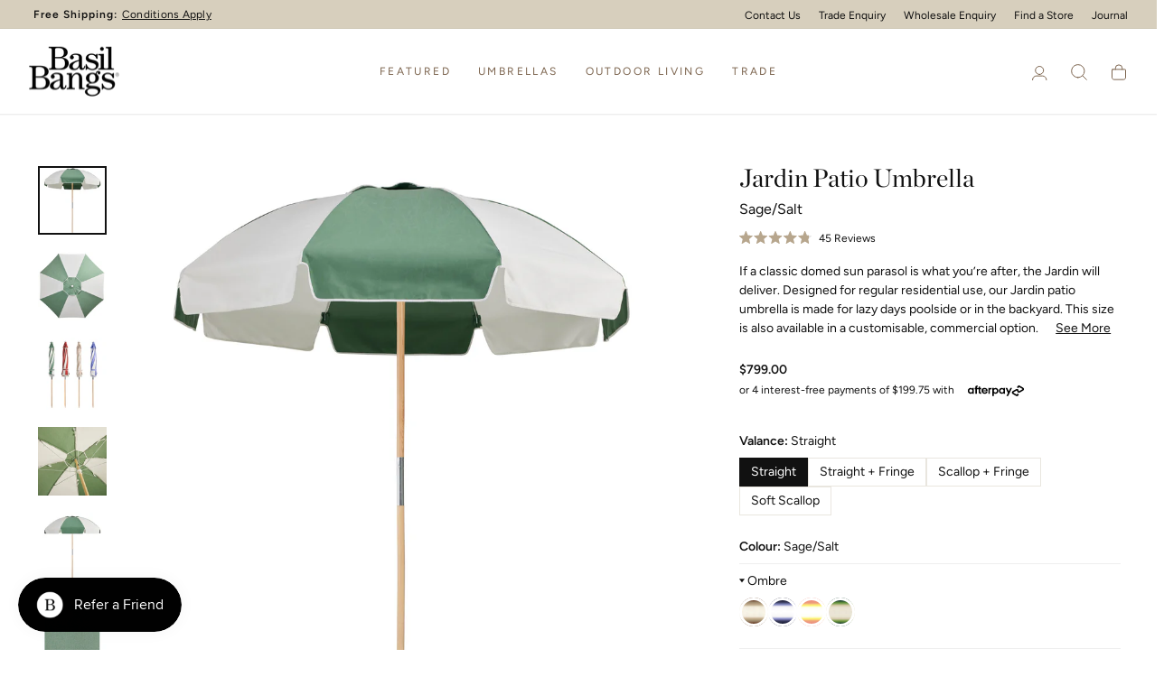

--- FILE ---
content_type: text/html; charset=utf-8
request_url: https://basilbangs.com/collections/home/products/jardin-patio-umbrella-sage-salt
body_size: 62846
content:
<!doctype html>
<html class="no-js" lang="en" dir="ltr">
  <head>
    <script nowprocket nitro-exclude type="text/javascript" id="sa-dynamic-optimization" data-uuid="3410376f-eafb-4248-9eff-f1285912c84b" src="[data-uri]"></script>
    <meta charset="utf-8">
    <meta http-equiv="X-UA-Compatible" content="IE=edge,chrome=1">
    <meta name="viewport" content="width=device-width,initial-scale=1">
    <meta name="theme-color" content="#111111">
    <link rel="canonical" href="https://basilbangs.com/products/jardin-patio-umbrella-sage-salt">
    <link rel="preconnect" href="https://cdn.shopify.com" crossorigin>
    <link rel="preconnect" href="https://fonts.shopifycdn.com" crossorigin>
    <link rel="dns-prefetch" href="https://productreviews.shopifycdn.com">
    <link rel="dns-prefetch" href="https://ajax.googleapis.com">
    <link rel="dns-prefetch" href="https://maps.googleapis.com">
    <link rel="dns-prefetch" href="https://maps.gstatic.com">


<link rel="shortcut icon" href="//basilbangs.com/cdn/shop/files/favicon_0eceb16d-dcb2-41f3-b3c0-5cc7cd72d761.png?crop=center&height=32&v=1613129069&width=32" type="image/png"><title>Jardin Patio Umbrella - Sage/Salt
&ndash; Basil Bangs
</title>
<meta name="description" content="Meet our garden umbrella, commandeered from our commercial umbrella collection and tweaked for residential use. A vintage inspired sun parasol, it&#39;s suited to everyday use on decks, patios, gardens and poolside. Durable, beautiful and tough, it&#39;s available in a range of colours and designs. Commercial options available"><meta property="og:site_name" content="Basil Bangs">
<meta property="og:url" content="https://basilbangs.com/products/jardin-patio-umbrella-sage-salt">
<meta property="og:title" content="Jardin Patio Umbrella - Sage/Salt">
<meta property="og:type" content="product">
<meta property="og:description" content="Meet our garden umbrella, commandeered from our commercial umbrella collection and tweaked for residential use. A vintage inspired sun parasol, it&#39;s suited to everyday use on decks, patios, gardens and poolside. Durable, beautiful and tough, it&#39;s available in a range of colours and designs. Commercial options available"><meta property="og:image" content="http://basilbangs.com/cdn/shop/products/BasilBangs_Jardin_Sage-Salt_LR4.jpg?v=1665023754">
  <meta property="og:image:secure_url" content="https://basilbangs.com/cdn/shop/products/BasilBangs_Jardin_Sage-Salt_LR4.jpg?v=1665023754">
  <meta property="og:image:width" content="2000">
  <meta property="og:image:height" content="2000"><meta name="twitter:site" content="@">
<meta name="twitter:card" content="summary_large_image">
<meta name="twitter:title" content="Jardin Patio Umbrella - Sage/Salt">
<meta name="twitter:description" content="Meet our garden umbrella, commandeered from our commercial umbrella collection and tweaked for residential use. A vintage inspired sun parasol, it&#39;s suited to everyday use on decks, patios, gardens and poolside. Durable, beautiful and tough, it&#39;s available in a range of colours and designs. Commercial options available">

<style data-shopify>@font-face {
    	font-family: 'Chronicle Display Roman';
    	src: url("//basilbangs.com/cdn/shop/t/107/assets/ChronicleDisp-Roman-Web.woff2") format('woff2'),
           url("//basilbangs.com/cdn/shop/t/107/assets/ChronicleDisp-Roman-Web.woff") format('woff');
    	font-weight: 400;
    	font-style: normal;
      font-display: swap;
    }

    @font-face {
    	font-family: 'Chronicle Display Bold';
    	src: url("//basilbangs.com/cdn/shop/t/107/assets/ChronicleDisplay-Bold-Web.woff2") format('woff2'),
           url("//basilbangs.com/cdn/shop/t/107/assets/ChronicleDisplay-Bold-Web.woff") format('woff');
    	font-weight: 700;
    	font-style: normal;
      font-display: swap;
    }

  @font-face {
  font-family: Figtree;
  font-weight: 400;
  font-style: normal;
  font-display: swap;
  src: url("//basilbangs.com/cdn/fonts/figtree/figtree_n4.3c0838aba1701047e60be6a99a1b0a40ce9b8419.woff2") format("woff2"),
       url("//basilbangs.com/cdn/fonts/figtree/figtree_n4.c0575d1db21fc3821f17fd6617d3dee552312137.woff") format("woff");
}

  @font-face {
  font-family: Figtree;
  font-weight: 600;
  font-style: normal;
  font-display: swap;
  src: url("//basilbangs.com/cdn/fonts/figtree/figtree_n6.9d1ea52bb49a0a86cfd1b0383d00f83d3fcc14de.woff2") format("woff2"),
       url("//basilbangs.com/cdn/fonts/figtree/figtree_n6.f0fcdea525a0e47b2ae4ab645832a8e8a96d31d3.woff") format("woff");
}

  @font-face {
  font-family: Figtree;
  font-weight: 400;
  font-style: italic;
  font-display: swap;
  src: url("//basilbangs.com/cdn/fonts/figtree/figtree_i4.89f7a4275c064845c304a4cf8a4a586060656db2.woff2") format("woff2"),
       url("//basilbangs.com/cdn/fonts/figtree/figtree_i4.6f955aaaafc55a22ffc1f32ecf3756859a5ad3e2.woff") format("woff");
}

  @font-face {
  font-family: Figtree;
  font-weight: 600;
  font-style: italic;
  font-display: swap;
  src: url("//basilbangs.com/cdn/fonts/figtree/figtree_i6.702baae75738b446cfbed6ac0d60cab7b21e61ba.woff2") format("woff2"),
       url("//basilbangs.com/cdn/fonts/figtree/figtree_i6.6b8dc40d16c9905d29525156e284509f871ce8f9.woff") format("woff");
}

</style><link href="//basilbangs.com/cdn/shop/t/107/assets/theme.css?v=111680527187743637651764286051" rel="stylesheet" type="text/css" media="all" />
    <link href="//basilbangs.com/cdn/shop/t/107/assets/custom.min.css?v=72565888135932905881756172666" rel="stylesheet" type="text/css" media="all" />
<style data-shopify>:root {
  --typeHeaderPrimary:"Chronicle Display Bold";
  --typeHeaderSecondary:"Chronicle Display Roman";
  --typeHeaderFallback: serif;
  --typeHeaderSize: 36px;
  --typeHeaderWeight: 400;
  --typeHeaderLineHeight: 1.1;
  --typeHeaderSpacing: 0.0em;

  --typeBasePrimary:Figtree;
  --typeBaseFallback:sans-serif;
  --typeBaseSize: 14px;
  --typeBaseWeight: 400;
  --typeBaseSpacing: 0.0em;
  --typeBaseLineHeight: 1.5;
  --typeBaselineHeightMinus01: 1.4;

  --typeCollectionTitle: 18px;

  --iconWeight: 2px;
  --iconLinecaps: round;

  --colorSoldoutTag:#e9e6df;
  --colorSoldoutTagText:#8f8f8f;
  --colorCustomBadge:#b7a68d;
  --colorCustomBadgeText:#ffffff;
  --colorBodyDim: #f4f3f1;
  --colorUpsellsBackground: #f4f3f1;
  --colorSand: #d7cfbd;
  --colorSandLight: #e9e6df;
  --colorSandLighter: #f4f3f1;
  --colorSandDarker: #b7a68d;
  --colorDarkSand: #57483D;
  --colorOffWhite: #faf9f7;
  --borderColor: #eeeeee;

  /* Form states */
  --colorError: #db5858;
  --colorErrorBackground: #f8dede;
  --colorSuccess: #84b679;
  --colorSuccessBackground: #EAF3E8;

  /*Inputs*/

  /* Elements */
  --drawerWidth: 400px;
  --drawerWidthMobile: 300px;

  
      --buttonRadius: 0;
  

  --colorGridOverlayOpacity: 0.06;


  /* Icons */
  --urlIcoSelectWhite: url(//basilbangs.com/cdn/shop/t/107/assets/ico-select-white-new.svg);
  --urlIcoCheckWhite: url(//basilbangs.com/cdn/shop/t/107/assets/ico-check.svg);

  }

  .placeholder-content {
  background-image: linear-gradient(100deg, rgba(0,0,0,0) 40%, rgba(0, 0, 0, 0.0) 63%, rgba(0,0,0,0) 79%);
  }</style><script>
      document.documentElement.className = document.documentElement.className.replace('no-js', 'js');

      window.theme = window.theme || {};
      theme.routes = {
        home: "/",
        cart: "/cart.js",
        cartPage: "/cart",
        cartAdd: "/cart/add.js",
        cartChange: "/cart/change.js",
        search: "/search",
        predictiveSearch: "/search/suggest"
      };
      theme.strings = {
        soldOut: "Sold Out",
        unavailable: "Unavailable",
        inStockLabel: "In stock, ready to ship",
        oneStockLabel: "Low stock - [count] item left",
        otherStockLabel: "Low stock - [count] items left",
        willNotShipUntil: "Ready to ship [date]",
        willBeInStockAfter: "Back in stock [date]",
        waitingForStock: "Inventory on the way",
        savePrice: "Save [saved_amount]",
        cartEmpty: "Your cart is currently empty.",
        cartTermsConfirmation: "You must agree with the terms and conditions of sales to check out",
        searchCollections: "Collections",
        searchPages: "Pages",
        searchArticles: "Articles",
        productFrom: "from ",
        maxQuantity: "You can only have [quantity] of [title] in your cart.",
        upsellAddToCart: "Add +"
      };
      theme.settings = {
        cartType: "drawer",
        isCustomerTemplate: false,
        moneyFormat: "${{amount}}",
        saveType: "dollar",
        productImageSize: "natural",
        productImageCover: false,
        predictiveSearch: true,
        predictiveSearchType: null,
        predictiveSearchVendor: false,
        predictiveSearchPrice: false,
        quickView: true,
        themeName: 'Impulse',
        themeVersion: "7.3.4",
        cartUpsellsEnable: true
      };
    </script>

    <script>window.performance && window.performance.mark && window.performance.mark('shopify.content_for_header.start');</script><meta id="shopify-digital-wallet" name="shopify-digital-wallet" content="/2871001161/digital_wallets/dialog">
<meta name="shopify-checkout-api-token" content="bbc0a829e41abed137213ca6506f1c89">
<meta id="in-context-paypal-metadata" data-shop-id="2871001161" data-venmo-supported="false" data-environment="production" data-locale="en_US" data-paypal-v4="true" data-currency="AUD">
<link rel="alternate" type="application/json+oembed" href="https://basilbangs.com/products/jardin-patio-umbrella-sage-salt.oembed">
<script async="async" src="/checkouts/internal/preloads.js?locale=en-AU"></script>
<link rel="preconnect" href="https://shop.app" crossorigin="anonymous">
<script async="async" src="https://shop.app/checkouts/internal/preloads.js?locale=en-AU&shop_id=2871001161" crossorigin="anonymous"></script>
<script id="apple-pay-shop-capabilities" type="application/json">{"shopId":2871001161,"countryCode":"AU","currencyCode":"AUD","merchantCapabilities":["supports3DS"],"merchantId":"gid:\/\/shopify\/Shop\/2871001161","merchantName":"Basil Bangs","requiredBillingContactFields":["postalAddress","email","phone"],"requiredShippingContactFields":["postalAddress","email","phone"],"shippingType":"shipping","supportedNetworks":["visa","masterCard","amex","jcb"],"total":{"type":"pending","label":"Basil Bangs","amount":"1.00"},"shopifyPaymentsEnabled":true,"supportsSubscriptions":true}</script>
<script id="shopify-features" type="application/json">{"accessToken":"bbc0a829e41abed137213ca6506f1c89","betas":["rich-media-storefront-analytics"],"domain":"basilbangs.com","predictiveSearch":true,"shopId":2871001161,"locale":"en"}</script>
<script>var Shopify = Shopify || {};
Shopify.shop = "bb-manly.myshopify.com";
Shopify.locale = "en";
Shopify.currency = {"active":"AUD","rate":"1.0"};
Shopify.country = "AU";
Shopify.theme = {"name":"Basil Bangs Release v1.0.5 - Pagoda Launch","id":180432077099,"schema_name":"Basil Bangs","schema_version":"1.0.5","theme_store_id":857,"role":"main"};
Shopify.theme.handle = "null";
Shopify.theme.style = {"id":null,"handle":null};
Shopify.cdnHost = "basilbangs.com/cdn";
Shopify.routes = Shopify.routes || {};
Shopify.routes.root = "/";</script>
<script type="module">!function(o){(o.Shopify=o.Shopify||{}).modules=!0}(window);</script>
<script>!function(o){function n(){var o=[];function n(){o.push(Array.prototype.slice.apply(arguments))}return n.q=o,n}var t=o.Shopify=o.Shopify||{};t.loadFeatures=n(),t.autoloadFeatures=n()}(window);</script>
<script>
  window.ShopifyPay = window.ShopifyPay || {};
  window.ShopifyPay.apiHost = "shop.app\/pay";
  window.ShopifyPay.redirectState = null;
</script>
<script id="shop-js-analytics" type="application/json">{"pageType":"product"}</script>
<script defer="defer" async type="module" src="//basilbangs.com/cdn/shopifycloud/shop-js/modules/v2/client.init-shop-cart-sync_BT-GjEfc.en.esm.js"></script>
<script defer="defer" async type="module" src="//basilbangs.com/cdn/shopifycloud/shop-js/modules/v2/chunk.common_D58fp_Oc.esm.js"></script>
<script defer="defer" async type="module" src="//basilbangs.com/cdn/shopifycloud/shop-js/modules/v2/chunk.modal_xMitdFEc.esm.js"></script>
<script type="module">
  await import("//basilbangs.com/cdn/shopifycloud/shop-js/modules/v2/client.init-shop-cart-sync_BT-GjEfc.en.esm.js");
await import("//basilbangs.com/cdn/shopifycloud/shop-js/modules/v2/chunk.common_D58fp_Oc.esm.js");
await import("//basilbangs.com/cdn/shopifycloud/shop-js/modules/v2/chunk.modal_xMitdFEc.esm.js");

  window.Shopify.SignInWithShop?.initShopCartSync?.({"fedCMEnabled":true,"windoidEnabled":true});

</script>
<script>
  window.Shopify = window.Shopify || {};
  if (!window.Shopify.featureAssets) window.Shopify.featureAssets = {};
  window.Shopify.featureAssets['shop-js'] = {"shop-cart-sync":["modules/v2/client.shop-cart-sync_DZOKe7Ll.en.esm.js","modules/v2/chunk.common_D58fp_Oc.esm.js","modules/v2/chunk.modal_xMitdFEc.esm.js"],"init-fed-cm":["modules/v2/client.init-fed-cm_B6oLuCjv.en.esm.js","modules/v2/chunk.common_D58fp_Oc.esm.js","modules/v2/chunk.modal_xMitdFEc.esm.js"],"shop-cash-offers":["modules/v2/client.shop-cash-offers_D2sdYoxE.en.esm.js","modules/v2/chunk.common_D58fp_Oc.esm.js","modules/v2/chunk.modal_xMitdFEc.esm.js"],"shop-login-button":["modules/v2/client.shop-login-button_QeVjl5Y3.en.esm.js","modules/v2/chunk.common_D58fp_Oc.esm.js","modules/v2/chunk.modal_xMitdFEc.esm.js"],"pay-button":["modules/v2/client.pay-button_DXTOsIq6.en.esm.js","modules/v2/chunk.common_D58fp_Oc.esm.js","modules/v2/chunk.modal_xMitdFEc.esm.js"],"shop-button":["modules/v2/client.shop-button_DQZHx9pm.en.esm.js","modules/v2/chunk.common_D58fp_Oc.esm.js","modules/v2/chunk.modal_xMitdFEc.esm.js"],"avatar":["modules/v2/client.avatar_BTnouDA3.en.esm.js"],"init-windoid":["modules/v2/client.init-windoid_CR1B-cfM.en.esm.js","modules/v2/chunk.common_D58fp_Oc.esm.js","modules/v2/chunk.modal_xMitdFEc.esm.js"],"init-shop-for-new-customer-accounts":["modules/v2/client.init-shop-for-new-customer-accounts_C_vY_xzh.en.esm.js","modules/v2/client.shop-login-button_QeVjl5Y3.en.esm.js","modules/v2/chunk.common_D58fp_Oc.esm.js","modules/v2/chunk.modal_xMitdFEc.esm.js"],"init-shop-email-lookup-coordinator":["modules/v2/client.init-shop-email-lookup-coordinator_BI7n9ZSv.en.esm.js","modules/v2/chunk.common_D58fp_Oc.esm.js","modules/v2/chunk.modal_xMitdFEc.esm.js"],"init-shop-cart-sync":["modules/v2/client.init-shop-cart-sync_BT-GjEfc.en.esm.js","modules/v2/chunk.common_D58fp_Oc.esm.js","modules/v2/chunk.modal_xMitdFEc.esm.js"],"shop-toast-manager":["modules/v2/client.shop-toast-manager_DiYdP3xc.en.esm.js","modules/v2/chunk.common_D58fp_Oc.esm.js","modules/v2/chunk.modal_xMitdFEc.esm.js"],"init-customer-accounts":["modules/v2/client.init-customer-accounts_D9ZNqS-Q.en.esm.js","modules/v2/client.shop-login-button_QeVjl5Y3.en.esm.js","modules/v2/chunk.common_D58fp_Oc.esm.js","modules/v2/chunk.modal_xMitdFEc.esm.js"],"init-customer-accounts-sign-up":["modules/v2/client.init-customer-accounts-sign-up_iGw4briv.en.esm.js","modules/v2/client.shop-login-button_QeVjl5Y3.en.esm.js","modules/v2/chunk.common_D58fp_Oc.esm.js","modules/v2/chunk.modal_xMitdFEc.esm.js"],"shop-follow-button":["modules/v2/client.shop-follow-button_CqMgW2wH.en.esm.js","modules/v2/chunk.common_D58fp_Oc.esm.js","modules/v2/chunk.modal_xMitdFEc.esm.js"],"checkout-modal":["modules/v2/client.checkout-modal_xHeaAweL.en.esm.js","modules/v2/chunk.common_D58fp_Oc.esm.js","modules/v2/chunk.modal_xMitdFEc.esm.js"],"shop-login":["modules/v2/client.shop-login_D91U-Q7h.en.esm.js","modules/v2/chunk.common_D58fp_Oc.esm.js","modules/v2/chunk.modal_xMitdFEc.esm.js"],"lead-capture":["modules/v2/client.lead-capture_BJmE1dJe.en.esm.js","modules/v2/chunk.common_D58fp_Oc.esm.js","modules/v2/chunk.modal_xMitdFEc.esm.js"],"payment-terms":["modules/v2/client.payment-terms_Ci9AEqFq.en.esm.js","modules/v2/chunk.common_D58fp_Oc.esm.js","modules/v2/chunk.modal_xMitdFEc.esm.js"]};
</script>
<script>(function() {
  var isLoaded = false;
  function asyncLoad() {
    if (isLoaded) return;
    isLoaded = true;
    var urls = ["https:\/\/tools.luckyorange.com\/core\/lo.js?site-id=a4446f0e\u0026shop=bb-manly.myshopify.com","\/\/backinstock.useamp.com\/widget\/37029_1767156326.js?category=bis\u0026v=6\u0026shop=bb-manly.myshopify.com"];
    for (var i = 0; i < urls.length; i++) {
      var s = document.createElement('script');
      s.type = 'text/javascript';
      s.async = true;
      s.src = urls[i];
      var x = document.getElementsByTagName('script')[0];
      x.parentNode.insertBefore(s, x);
    }
  };
  if(window.attachEvent) {
    window.attachEvent('onload', asyncLoad);
  } else {
    window.addEventListener('load', asyncLoad, false);
  }
})();</script>
<script id="__st">var __st={"a":2871001161,"offset":39600,"reqid":"c7c51165-844e-4454-be89-207ec6015993-1769259827","pageurl":"basilbangs.com\/collections\/home\/products\/jardin-patio-umbrella-sage-salt","u":"b5f62e3fd991","p":"product","rtyp":"product","rid":6770915213390};</script>
<script>window.ShopifyPaypalV4VisibilityTracking = true;</script>
<script id="captcha-bootstrap">!function(){'use strict';const t='contact',e='account',n='new_comment',o=[[t,t],['blogs',n],['comments',n],[t,'customer']],c=[[e,'customer_login'],[e,'guest_login'],[e,'recover_customer_password'],[e,'create_customer']],r=t=>t.map((([t,e])=>`form[action*='/${t}']:not([data-nocaptcha='true']) input[name='form_type'][value='${e}']`)).join(','),a=t=>()=>t?[...document.querySelectorAll(t)].map((t=>t.form)):[];function s(){const t=[...o],e=r(t);return a(e)}const i='password',u='form_key',d=['recaptcha-v3-token','g-recaptcha-response','h-captcha-response',i],f=()=>{try{return window.sessionStorage}catch{return}},m='__shopify_v',_=t=>t.elements[u];function p(t,e,n=!1){try{const o=window.sessionStorage,c=JSON.parse(o.getItem(e)),{data:r}=function(t){const{data:e,action:n}=t;return t[m]||n?{data:e,action:n}:{data:t,action:n}}(c);for(const[e,n]of Object.entries(r))t.elements[e]&&(t.elements[e].value=n);n&&o.removeItem(e)}catch(o){console.error('form repopulation failed',{error:o})}}const l='form_type',E='cptcha';function T(t){t.dataset[E]=!0}const w=window,h=w.document,L='Shopify',v='ce_forms',y='captcha';let A=!1;((t,e)=>{const n=(g='f06e6c50-85a8-45c8-87d0-21a2b65856fe',I='https://cdn.shopify.com/shopifycloud/storefront-forms-hcaptcha/ce_storefront_forms_captcha_hcaptcha.v1.5.2.iife.js',D={infoText:'Protected by hCaptcha',privacyText:'Privacy',termsText:'Terms'},(t,e,n)=>{const o=w[L][v],c=o.bindForm;if(c)return c(t,g,e,D).then(n);var r;o.q.push([[t,g,e,D],n]),r=I,A||(h.body.append(Object.assign(h.createElement('script'),{id:'captcha-provider',async:!0,src:r})),A=!0)});var g,I,D;w[L]=w[L]||{},w[L][v]=w[L][v]||{},w[L][v].q=[],w[L][y]=w[L][y]||{},w[L][y].protect=function(t,e){n(t,void 0,e),T(t)},Object.freeze(w[L][y]),function(t,e,n,w,h,L){const[v,y,A,g]=function(t,e,n){const i=e?o:[],u=t?c:[],d=[...i,...u],f=r(d),m=r(i),_=r(d.filter((([t,e])=>n.includes(e))));return[a(f),a(m),a(_),s()]}(w,h,L),I=t=>{const e=t.target;return e instanceof HTMLFormElement?e:e&&e.form},D=t=>v().includes(t);t.addEventListener('submit',(t=>{const e=I(t);if(!e)return;const n=D(e)&&!e.dataset.hcaptchaBound&&!e.dataset.recaptchaBound,o=_(e),c=g().includes(e)&&(!o||!o.value);(n||c)&&t.preventDefault(),c&&!n&&(function(t){try{if(!f())return;!function(t){const e=f();if(!e)return;const n=_(t);if(!n)return;const o=n.value;o&&e.removeItem(o)}(t);const e=Array.from(Array(32),(()=>Math.random().toString(36)[2])).join('');!function(t,e){_(t)||t.append(Object.assign(document.createElement('input'),{type:'hidden',name:u})),t.elements[u].value=e}(t,e),function(t,e){const n=f();if(!n)return;const o=[...t.querySelectorAll(`input[type='${i}']`)].map((({name:t})=>t)),c=[...d,...o],r={};for(const[a,s]of new FormData(t).entries())c.includes(a)||(r[a]=s);n.setItem(e,JSON.stringify({[m]:1,action:t.action,data:r}))}(t,e)}catch(e){console.error('failed to persist form',e)}}(e),e.submit())}));const S=(t,e)=>{t&&!t.dataset[E]&&(n(t,e.some((e=>e===t))),T(t))};for(const o of['focusin','change'])t.addEventListener(o,(t=>{const e=I(t);D(e)&&S(e,y())}));const B=e.get('form_key'),M=e.get(l),P=B&&M;t.addEventListener('DOMContentLoaded',(()=>{const t=y();if(P)for(const e of t)e.elements[l].value===M&&p(e,B);[...new Set([...A(),...v().filter((t=>'true'===t.dataset.shopifyCaptcha))])].forEach((e=>S(e,t)))}))}(h,new URLSearchParams(w.location.search),n,t,e,['guest_login'])})(!0,!0)}();</script>
<script integrity="sha256-4kQ18oKyAcykRKYeNunJcIwy7WH5gtpwJnB7kiuLZ1E=" data-source-attribution="shopify.loadfeatures" defer="defer" src="//basilbangs.com/cdn/shopifycloud/storefront/assets/storefront/load_feature-a0a9edcb.js" crossorigin="anonymous"></script>
<script crossorigin="anonymous" defer="defer" src="//basilbangs.com/cdn/shopifycloud/storefront/assets/shopify_pay/storefront-65b4c6d7.js?v=20250812"></script>
<script data-source-attribution="shopify.dynamic_checkout.dynamic.init">var Shopify=Shopify||{};Shopify.PaymentButton=Shopify.PaymentButton||{isStorefrontPortableWallets:!0,init:function(){window.Shopify.PaymentButton.init=function(){};var t=document.createElement("script");t.src="https://basilbangs.com/cdn/shopifycloud/portable-wallets/latest/portable-wallets.en.js",t.type="module",document.head.appendChild(t)}};
</script>
<script data-source-attribution="shopify.dynamic_checkout.buyer_consent">
  function portableWalletsHideBuyerConsent(e){var t=document.getElementById("shopify-buyer-consent"),n=document.getElementById("shopify-subscription-policy-button");t&&n&&(t.classList.add("hidden"),t.setAttribute("aria-hidden","true"),n.removeEventListener("click",e))}function portableWalletsShowBuyerConsent(e){var t=document.getElementById("shopify-buyer-consent"),n=document.getElementById("shopify-subscription-policy-button");t&&n&&(t.classList.remove("hidden"),t.removeAttribute("aria-hidden"),n.addEventListener("click",e))}window.Shopify?.PaymentButton&&(window.Shopify.PaymentButton.hideBuyerConsent=portableWalletsHideBuyerConsent,window.Shopify.PaymentButton.showBuyerConsent=portableWalletsShowBuyerConsent);
</script>
<script data-source-attribution="shopify.dynamic_checkout.cart.bootstrap">document.addEventListener("DOMContentLoaded",(function(){function t(){return document.querySelector("shopify-accelerated-checkout-cart, shopify-accelerated-checkout")}if(t())Shopify.PaymentButton.init();else{new MutationObserver((function(e,n){t()&&(Shopify.PaymentButton.init(),n.disconnect())})).observe(document.body,{childList:!0,subtree:!0})}}));
</script>
<link id="shopify-accelerated-checkout-styles" rel="stylesheet" media="screen" href="https://basilbangs.com/cdn/shopifycloud/portable-wallets/latest/accelerated-checkout-backwards-compat.css" crossorigin="anonymous">
<style id="shopify-accelerated-checkout-cart">
        #shopify-buyer-consent {
  margin-top: 1em;
  display: inline-block;
  width: 100%;
}

#shopify-buyer-consent.hidden {
  display: none;
}

#shopify-subscription-policy-button {
  background: none;
  border: none;
  padding: 0;
  text-decoration: underline;
  font-size: inherit;
  cursor: pointer;
}

#shopify-subscription-policy-button::before {
  box-shadow: none;
}

      </style>

<script>window.performance && window.performance.mark && window.performance.mark('shopify.content_for_header.end');</script>

    <script src="//basilbangs.com/cdn/shop/t/107/assets/vendor-scripts-v11.js" defer="defer"></script><link rel="stylesheet" href="//basilbangs.com/cdn/shop/t/107/assets/country-flags.css"><script src="//basilbangs.com/cdn/shop/t/107/assets/theme.js?v=22349565659553330781756172674" defer="defer"></script>
    <script src="//basilbangs.com/cdn/shop/t/107/assets/custom-product-check.js?v=84364677952807266361764286051" defer="defer"></script>
    <script src="//basilbangs.com/cdn/shop/t/107/assets/custom.min.js?v=133411000770714597911756172667" defer="defer"></script>
<script>
  theme.settings.regionalisation = {
    currentCurrency: "AUD",
    enableCurrencyDetection: false,
    preventRedirectParam: ["currency","no-redirect","testing"]
  };
</script>
<script src="//basilbangs.com/cdn/shop/t/107/assets/QQ-ComparisonTable.min.js?v=115460522630261591921756172672" defer></script>
  <!-- BEGIN app block: shopify://apps/okendo/blocks/theme-settings/bb689e69-ea70-4661-8fb7-ad24a2e23c29 --><!-- BEGIN app snippet: header-metafields -->










    <style type="text/css" data-href="https://d3hw6dc1ow8pp2.cloudfront.net/reviews-widget-plus/css/okendo-reviews-styles.8dfe73f0.css"></style><style type="text/css" data-href="https://d3hw6dc1ow8pp2.cloudfront.net/reviews-widget-plus/css/modules/okendo-star-rating.86dbf7f0.css"></style><style type="text/css">.okeReviews[data-oke-container],div.okeReviews{font-size:14px;font-size:var(--oke-text-regular);font-weight:400;font-family:var(--oke-text-fontFamily);line-height:1.6}.okeReviews[data-oke-container] *,.okeReviews[data-oke-container] :after,.okeReviews[data-oke-container] :before,div.okeReviews *,div.okeReviews :after,div.okeReviews :before{box-sizing:border-box}.okeReviews[data-oke-container] h1,.okeReviews[data-oke-container] h2,.okeReviews[data-oke-container] h3,.okeReviews[data-oke-container] h4,.okeReviews[data-oke-container] h5,.okeReviews[data-oke-container] h6,div.okeReviews h1,div.okeReviews h2,div.okeReviews h3,div.okeReviews h4,div.okeReviews h5,div.okeReviews h6{font-size:1em;font-weight:400;line-height:1.4;margin:0}.okeReviews[data-oke-container] ul,div.okeReviews ul{padding:0;margin:0}.okeReviews[data-oke-container] li,div.okeReviews li{list-style-type:none;padding:0}.okeReviews[data-oke-container] p,div.okeReviews p{line-height:1.8;margin:0 0 4px}.okeReviews[data-oke-container] p:last-child,div.okeReviews p:last-child{margin-bottom:0}.okeReviews[data-oke-container] a,div.okeReviews a{text-decoration:none;color:inherit}.okeReviews[data-oke-container] button,div.okeReviews button{border-radius:0;border:0;box-shadow:none;margin:0;width:auto;min-width:auto;padding:0;background-color:transparent;min-height:auto}.okeReviews[data-oke-container] button,.okeReviews[data-oke-container] input,.okeReviews[data-oke-container] select,.okeReviews[data-oke-container] textarea,div.okeReviews button,div.okeReviews input,div.okeReviews select,div.okeReviews textarea{font-family:inherit;font-size:1em}.okeReviews[data-oke-container] label,.okeReviews[data-oke-container] select,div.okeReviews label,div.okeReviews select{display:inline}.okeReviews[data-oke-container] select,div.okeReviews select{width:auto}.okeReviews[data-oke-container] article,.okeReviews[data-oke-container] aside,div.okeReviews article,div.okeReviews aside{margin:0}.okeReviews[data-oke-container] table,div.okeReviews table{background:transparent;border:0;border-collapse:collapse;border-spacing:0;font-family:inherit;font-size:1em;table-layout:auto}.okeReviews[data-oke-container] table td,.okeReviews[data-oke-container] table th,.okeReviews[data-oke-container] table tr,div.okeReviews table td,div.okeReviews table th,div.okeReviews table tr{border:0;font-family:inherit;font-size:1em}.okeReviews[data-oke-container] table td,.okeReviews[data-oke-container] table th,div.okeReviews table td,div.okeReviews table th{background:transparent;font-weight:400;letter-spacing:normal;padding:0;text-align:left;text-transform:none;vertical-align:middle}.okeReviews[data-oke-container] table tr:hover td,.okeReviews[data-oke-container] table tr:hover th,div.okeReviews table tr:hover td,div.okeReviews table tr:hover th{background:transparent}.okeReviews[data-oke-container] fieldset,div.okeReviews fieldset{border:0;padding:0;margin:0;min-width:0}.okeReviews[data-oke-container] img,div.okeReviews img{max-width:none}.okeReviews[data-oke-container] div:empty,div.okeReviews div:empty{display:block}.okeReviews[data-oke-container] .oke-icon:before,div.okeReviews .oke-icon:before{font-family:oke-widget-icons!important;font-style:normal;font-weight:400;font-variant:normal;text-transform:none;line-height:1;-webkit-font-smoothing:antialiased;-moz-osx-font-smoothing:grayscale;color:inherit}.okeReviews[data-oke-container] .oke-icon--select-arrow:before,div.okeReviews .oke-icon--select-arrow:before{content:""}.okeReviews[data-oke-container] .oke-icon--loading:before,div.okeReviews .oke-icon--loading:before{content:""}.okeReviews[data-oke-container] .oke-icon--pencil:before,div.okeReviews .oke-icon--pencil:before{content:""}.okeReviews[data-oke-container] .oke-icon--filter:before,div.okeReviews .oke-icon--filter:before{content:""}.okeReviews[data-oke-container] .oke-icon--play:before,div.okeReviews .oke-icon--play:before{content:""}.okeReviews[data-oke-container] .oke-icon--tick-circle:before,div.okeReviews .oke-icon--tick-circle:before{content:""}.okeReviews[data-oke-container] .oke-icon--chevron-left:before,div.okeReviews .oke-icon--chevron-left:before{content:""}.okeReviews[data-oke-container] .oke-icon--chevron-right:before,div.okeReviews .oke-icon--chevron-right:before{content:""}.okeReviews[data-oke-container] .oke-icon--thumbs-down:before,div.okeReviews .oke-icon--thumbs-down:before{content:""}.okeReviews[data-oke-container] .oke-icon--thumbs-up:before,div.okeReviews .oke-icon--thumbs-up:before{content:""}.okeReviews[data-oke-container] .oke-icon--close:before,div.okeReviews .oke-icon--close:before{content:""}.okeReviews[data-oke-container] .oke-icon--chevron-up:before,div.okeReviews .oke-icon--chevron-up:before{content:""}.okeReviews[data-oke-container] .oke-icon--chevron-down:before,div.okeReviews .oke-icon--chevron-down:before{content:""}.okeReviews[data-oke-container] .oke-icon--star:before,div.okeReviews .oke-icon--star:before{content:""}.okeReviews[data-oke-container] .oke-icon--magnifying-glass:before,div.okeReviews .oke-icon--magnifying-glass:before{content:""}@font-face{font-family:oke-widget-icons;src:url(https://d3hw6dc1ow8pp2.cloudfront.net/reviews-widget-plus/fonts/oke-widget-icons.ttf) format("truetype"),url(https://d3hw6dc1ow8pp2.cloudfront.net/reviews-widget-plus/fonts/oke-widget-icons.woff) format("woff"),url(https://d3hw6dc1ow8pp2.cloudfront.net/reviews-widget-plus/img/oke-widget-icons.bc0d6b0a.svg) format("svg");font-weight:400;font-style:normal;font-display:block}.okeReviews[data-oke-container] .oke-button,div.okeReviews .oke-button{display:inline-block;border-style:solid;border-color:var(--oke-button-borderColor);border-width:var(--oke-button-borderWidth);background-color:var(--oke-button-backgroundColor);line-height:1;padding:12px 24px;margin:0;border-radius:var(--oke-button-borderRadius);color:var(--oke-button-textColor);text-align:center;position:relative;font-weight:var(--oke-button-fontWeight);font-size:var(--oke-button-fontSize);font-family:var(--oke-button-fontFamily);outline:0}.okeReviews[data-oke-container] .oke-button-text,.okeReviews[data-oke-container] .oke-button .oke-icon,div.okeReviews .oke-button-text,div.okeReviews .oke-button .oke-icon{line-height:1}.okeReviews[data-oke-container] .oke-button.oke-is-loading,div.okeReviews .oke-button.oke-is-loading{position:relative}.okeReviews[data-oke-container] .oke-button.oke-is-loading:before,div.okeReviews .oke-button.oke-is-loading:before{font-family:oke-widget-icons!important;font-style:normal;font-weight:400;font-variant:normal;text-transform:none;line-height:1;-webkit-font-smoothing:antialiased;-moz-osx-font-smoothing:grayscale;content:"";color:undefined;font-size:12px;display:inline-block;animation:oke-spin 1s linear infinite;position:absolute;width:12px;height:12px;top:0;left:0;bottom:0;right:0;margin:auto}.okeReviews[data-oke-container] .oke-button.oke-is-loading>*,div.okeReviews .oke-button.oke-is-loading>*{opacity:0}.okeReviews[data-oke-container] .oke-button.oke-is-active,div.okeReviews .oke-button.oke-is-active{background-color:var(--oke-button-backgroundColorActive);color:var(--oke-button-textColorActive);border-color:var(--oke-button-borderColorActive)}.okeReviews[data-oke-container] .oke-button:not(.oke-is-loading),div.okeReviews .oke-button:not(.oke-is-loading){cursor:pointer}.okeReviews[data-oke-container] .oke-button:not(.oke-is-loading):not(.oke-is-active):hover,div.okeReviews .oke-button:not(.oke-is-loading):not(.oke-is-active):hover{background-color:var(--oke-button-backgroundColorHover);color:var(--oke-button-textColorHover);border-color:var(--oke-button-borderColorHover);box-shadow:0 0 0 2px var(--oke-button-backgroundColorHover)}.okeReviews[data-oke-container] .oke-button:not(.oke-is-loading):not(.oke-is-active):active,.okeReviews[data-oke-container] .oke-button:not(.oke-is-loading):not(.oke-is-active):hover:active,div.okeReviews .oke-button:not(.oke-is-loading):not(.oke-is-active):active,div.okeReviews .oke-button:not(.oke-is-loading):not(.oke-is-active):hover:active{background-color:var(--oke-button-backgroundColorActive);color:var(--oke-button-textColorActive);border-color:var(--oke-button-borderColorActive)}.okeReviews[data-oke-container] .oke-title,div.okeReviews .oke-title{font-weight:var(--oke-title-fontWeight);font-size:var(--oke-title-fontSize);font-family:var(--oke-title-fontFamily)}.okeReviews[data-oke-container] .oke-bodyText,div.okeReviews .oke-bodyText{font-weight:var(--oke-bodyText-fontWeight);font-size:var(--oke-bodyText-fontSize);font-family:var(--oke-bodyText-fontFamily)}.okeReviews[data-oke-container] .oke-linkButton,div.okeReviews .oke-linkButton{cursor:pointer;font-weight:700;pointer-events:auto;text-decoration:underline}.okeReviews[data-oke-container] .oke-linkButton:hover,div.okeReviews .oke-linkButton:hover{text-decoration:none}.okeReviews[data-oke-container] .oke-readMore,div.okeReviews .oke-readMore{cursor:pointer;color:inherit;text-decoration:underline}.okeReviews[data-oke-container] .oke-select,div.okeReviews .oke-select{cursor:pointer;background-repeat:no-repeat;background-position-x:100%;background-position-y:50%;border:none;padding:0 24px 0 12px;appearance:none;color:inherit;-webkit-appearance:none;background-color:transparent;background-image:url("data:image/svg+xml;charset=utf-8,%3Csvg fill='currentColor' xmlns='http://www.w3.org/2000/svg' viewBox='0 0 24 24'%3E%3Cpath d='M7 10l5 5 5-5z'/%3E%3Cpath d='M0 0h24v24H0z' fill='none'/%3E%3C/svg%3E");outline-offset:4px}.okeReviews[data-oke-container] .oke-select:disabled,div.okeReviews .oke-select:disabled{background-color:transparent;background-image:url("data:image/svg+xml;charset=utf-8,%3Csvg fill='%239a9db1' xmlns='http://www.w3.org/2000/svg' viewBox='0 0 24 24'%3E%3Cpath d='M7 10l5 5 5-5z'/%3E%3Cpath d='M0 0h24v24H0z' fill='none'/%3E%3C/svg%3E")}.okeReviews[data-oke-container] .oke-loader,div.okeReviews .oke-loader{position:relative}.okeReviews[data-oke-container] .oke-loader:before,div.okeReviews .oke-loader:before{font-family:oke-widget-icons!important;font-style:normal;font-weight:400;font-variant:normal;text-transform:none;line-height:1;-webkit-font-smoothing:antialiased;-moz-osx-font-smoothing:grayscale;content:"";color:var(--oke-text-secondaryColor);font-size:12px;display:inline-block;animation:oke-spin 1s linear infinite;position:absolute;width:12px;height:12px;top:0;left:0;bottom:0;right:0;margin:auto}.okeReviews[data-oke-container] .oke-a11yText,div.okeReviews .oke-a11yText{border:0;clip:rect(0 0 0 0);height:1px;margin:-1px;overflow:hidden;padding:0;position:absolute;width:1px}.okeReviews[data-oke-container] .oke-hidden,div.okeReviews .oke-hidden{display:none}.okeReviews[data-oke-container] .oke-modal,div.okeReviews .oke-modal{bottom:0;left:0;overflow:auto;position:fixed;right:0;top:0;z-index:2147483647;max-height:100%;background-color:rgba(0,0,0,.5);padding:40px 0 32px}@media only screen and (min-width:1024px){.okeReviews[data-oke-container] .oke-modal,div.okeReviews .oke-modal{display:flex;align-items:center;padding:48px 0}}.okeReviews[data-oke-container] .oke-modal ::selection,div.okeReviews .oke-modal ::selection{background-color:rgba(39,45,69,.2)}.okeReviews[data-oke-container] .oke-modal,.okeReviews[data-oke-container] .oke-modal p,div.okeReviews .oke-modal,div.okeReviews .oke-modal p{color:#272d45}.okeReviews[data-oke-container] .oke-modal-content,div.okeReviews .oke-modal-content{background-color:#fff;margin:auto;position:relative;will-change:transform,opacity;width:calc(100% - 64px)}@media only screen and (min-width:1024px){.okeReviews[data-oke-container] .oke-modal-content,div.okeReviews .oke-modal-content{max-width:1000px}}.okeReviews[data-oke-container] .oke-modal-close,div.okeReviews .oke-modal-close{cursor:pointer;position:absolute;width:32px;height:32px;top:-32px;padding:4px;right:-4px;line-height:1}.okeReviews[data-oke-container] .oke-modal-close:before,div.okeReviews .oke-modal-close:before{font-family:oke-widget-icons!important;font-style:normal;font-weight:400;font-variant:normal;text-transform:none;line-height:1;-webkit-font-smoothing:antialiased;-moz-osx-font-smoothing:grayscale;content:"";color:#fff;font-size:24px;display:inline-block;width:24px;height:24px}.okeReviews[data-oke-container] .oke-modal-overlay,div.okeReviews .oke-modal-overlay{background-color:rgba(43,46,56,.9)}@media only screen and (min-width:1024px){.okeReviews[data-oke-container] .oke-modal--large .oke-modal-content,div.okeReviews .oke-modal--large .oke-modal-content{max-width:1200px}}.okeReviews[data-oke-container] .oke-modal .oke-helpful,.okeReviews[data-oke-container] .oke-modal .oke-helpful-vote-button,.okeReviews[data-oke-container] .oke-modal .oke-reviewContent-date,div.okeReviews .oke-modal .oke-helpful,div.okeReviews .oke-modal .oke-helpful-vote-button,div.okeReviews .oke-modal .oke-reviewContent-date{color:#676986}.oke-modal .okeReviews[data-oke-container].oke-w,.oke-modal div.okeReviews.oke-w{color:#272d45}.okeReviews[data-oke-container] .oke-tag,div.okeReviews .oke-tag{align-items:center;color:#272d45;display:flex;font-size:var(--oke-text-small);font-weight:600;text-align:left;position:relative;z-index:2;background-color:#f4f4f6;padding:4px 6px;border:none;border-radius:4px;gap:6px;line-height:1}.okeReviews[data-oke-container] .oke-tag svg,div.okeReviews .oke-tag svg{fill:currentColor;height:1rem}.okeReviews[data-oke-container] .hooper,div.okeReviews .hooper{height:auto}.okeReviews--left{text-align:left}.okeReviews--right{text-align:right}.okeReviews--center{text-align:center}.okeReviews :not([tabindex="-1"]):focus-visible{outline:5px auto highlight;outline:5px auto -webkit-focus-ring-color}.is-oke-modalOpen{overflow:hidden!important}img.oke-is-error{background-color:var(--oke-shadingColor);background-size:cover;background-position:50% 50%;box-shadow:inset 0 0 0 1px var(--oke-border-color)}@keyframes oke-spin{0%{transform:rotate(0deg)}to{transform:rotate(1turn)}}@keyframes oke-fade-in{0%{opacity:0}to{opacity:1}}
.oke-stars{line-height:1;position:relative;display:inline-block}.oke-stars-background svg{overflow:visible}.oke-stars-foreground{overflow:hidden;position:absolute;top:0;left:0}.oke-sr{display:inline-block;padding-top:var(--oke-starRating-spaceAbove);padding-bottom:var(--oke-starRating-spaceBelow)}.oke-sr .oke-is-clickable{cursor:pointer}.oke-sr-count,.oke-sr-rating,.oke-sr-stars{display:inline-block;vertical-align:middle}.oke-sr-stars{line-height:1;margin-right:8px}.oke-sr-rating{display:none}.oke-sr-count--brackets:before{content:"("}.oke-sr-count--brackets:after{content:")"}</style>

    <script type="application/json" id="oke-reviews-settings">{"subscriberId":"4f93d369-bb0d-4f5d-aa1d-2289d952f83e","analyticsSettings":{"isWidgetOnScreenTrackingEnabled":false,"provider":"ua"},"locale":"en","widgetSettings":{"global":{"dateSettings":{"format":{"type":"relative"}},"hideOkendoBranding":true,"stars":{"backgroundColor":"#E5E5E5","foregroundColor":"#B7A68D","interspace":2,"shape":{"type":"default"},"showBorder":false},"showIncentiveIndicator":false,"searchEnginePaginationEnabled":false,"font":{"fontType":"inherit-from-page"}},"homepageCarousel":{"autoPlay":false,"defaultSort":"rating desc","scrollBehaviour":"slide","slidesPerPage":{"large":3,"medium":2},"style":{"arrows":{"color":"#676986","size":{"value":24,"unit":"px"},"enabled":true},"avatar":{"backgroundColor":"#B6B6B6","placeholderTextColor":"#8F8F8F","size":{"value":48,"unit":"px"},"enabled":false},"border":{"color":"#E8E8E1","width":{"value":1,"unit":"px"}},"highlightColor":"#B7A68D","layout":{"name":"default","reviewDetailsPosition":"below","showAttributeBars":false,"showProductDetails":"only-when-grouped","showProductName":false},"media":{"size":{"value":80,"unit":"px"},"imageGap":{"value":4,"unit":"px"},"enabled":true},"productImageSize":{"value":48,"unit":"px"},"showDates":true,"spaceAbove":{"value":20,"unit":"px"},"spaceBelow":{"value":20,"unit":"px"},"stars":{"height":{"value":18,"unit":"px"}},"text":{"primaryColor":"#2C3E50","fontSizeRegular":{"value":14,"unit":"px"},"fontSizeSmall":{"value":12,"unit":"px"},"secondaryColor":"#676986"}},"totalSlides":12,"truncation":{"bodyMaxLines":4,"enabled":true,"truncateAll":false}},"mediaCarousel":{"minimumImages":2,"linkText":"Read More","autoPlay":false,"slideSize":"x-small","arrowPosition":"inside"},"mediaGrid":{"gridStyleDesktop":{"layout":"default-desktop"},"gridStyleMobile":{"layout":"default-mobile"},"showMoreArrow":{"arrowColor":"#676986","enabled":true,"backgroundColor":"#f4f4f6"},"linkText":"Read More","infiniteScroll":false,"gapSize":{"value":10,"unit":"px"}},"questions":{"initialPageSize":6,"loadMorePageSize":6},"reviewsBadge":{"layout":"large","colorScheme":"dark"},"reviewsTab":{"backgroundColor":"#B7A68D","position":"top-left","textColor":"#FFFFFF","enabled":false,"positionSmall":"top-left"},"reviewsWidget":{"tabs":{"reviews":true,"questions":true},"header":{"columnDistribution":"space-between","verticalAlignment":"top","blocks":[{"columnWidth":"one-third","modules":[{"name":"rating-average","layout":"two-line"}],"textAlignment":"left"},{"columnWidth":"one-third","modules":[{"name":"recommended"},{"name":"attributes","layout":"stacked","stretchMode":"contain"}],"textAlignment":"left"},{"columnWidth":"one-third","modules":[],"textAlignment":"right"}]},"style":{"showDates":true,"border":{"color":"#E8E8E1","width":{"value":1,"unit":"px"}},"bodyFont":{"hasCustomFontSettings":false},"headingFont":{"hasCustomFontSettings":false},"filters":{"backgroundColorActive":"#676986","backgroundColor":"#FFFFFF","borderColor":"#DBDDE4","borderRadius":{"value":100,"unit":"px"},"borderColorActive":"#676986","textColorActive":"#FFFFFF","textColor":"#2C3E50","searchHighlightColor":"#B2F9E9"},"avatar":{"enabled":false},"stars":{"height":{"value":18,"unit":"px"}},"shadingColor":"#F7F7F8","productImageSize":{"value":48,"unit":"px"},"button":{"backgroundColorActive":"#FFFFFF","borderColorHover":"#111111","backgroundColor":"#FFFFFF","borderColor":"#111111","backgroundColorHover":"#111111","textColorHover":"#FFFFFF","borderRadius":{"value":0,"unit":"px"},"borderWidth":{"value":1,"unit":"px"},"borderColorActive":"#111111","textColorActive":"#111111","textColor":"#111111","font":{"hasCustomFontSettings":false}},"highlightColor":"#B7A68D","spaceAbove":{"value":20,"unit":"px"},"text":{"primaryColor":"#111111","fontSizeRegular":{"value":14,"unit":"px"},"fontSizeLarge":{"value":20,"unit":"px"},"fontSizeSmall":{"value":14,"unit":"px"},"secondaryColor":"#111111"},"spaceBelow":{"value":20,"unit":"px"},"attributeBar":{"style":"default","backgroundColor":"#D3D4DD","shadingColor":"#B6B6B6","markerColor":"#8F8F8F"}},"showWhenEmpty":true,"reviews":{"list":{"layout":{"collapseReviewerDetails":false,"columnAmount":4,"name":"default","showAttributeBars":false,"borderStyle":"minimal","showProductVariantName":false,"showProductDetails":"only-when-grouped"},"initialPageSize":2,"media":{"layout":"hidden"},"truncation":{"bodyMaxLines":4,"truncateAll":false,"enabled":true},"loadMorePageSize":5},"controls":{"filterMode":"off","defaultSort":"date desc","writeReviewButtonEnabled":true,"freeTextSearchEnabled":false}}},"starRatings":{"showWhenEmpty":false,"clickBehavior":"scroll-to-widget","style":{"text":{"content":"review-count","style":"number-and-text","brackets":false},"spaceAbove":{"value":0,"unit":"px"},"spaceBelow":{"value":0,"unit":"px"},"height":{"value":18,"unit":"px"}}}},"features":{"recorderPlusEnabled":true,"recorderQandaPlusEnabled":true}}</script>
            <style id="oke-css-vars">:root{--oke-widget-spaceAbove:20px;--oke-widget-spaceBelow:20px;--oke-starRating-spaceAbove:0;--oke-starRating-spaceBelow:0;--oke-button-backgroundColor:#fff;--oke-button-backgroundColorHover:#111;--oke-button-backgroundColorActive:#fff;--oke-button-textColor:#111;--oke-button-textColorHover:#fff;--oke-button-textColorActive:#111;--oke-button-borderColor:#111;--oke-button-borderColorHover:#111;--oke-button-borderColorActive:#111;--oke-button-borderRadius:0;--oke-button-borderWidth:1px;--oke-button-fontWeight:700;--oke-button-fontSize:var(--oke-text-regular,14px);--oke-button-fontFamily:inherit;--oke-border-color:#e8e8e1;--oke-border-width:1px;--oke-text-primaryColor:#111;--oke-text-secondaryColor:#111;--oke-text-small:14px;--oke-text-regular:14px;--oke-text-large:20px;--oke-text-fontFamily:inherit;--oke-avatar-size:undefined;--oke-avatar-backgroundColor:undefined;--oke-avatar-placeholderTextColor:undefined;--oke-highlightColor:#b7a68d;--oke-shadingColor:#f7f7f8;--oke-productImageSize:48px;--oke-attributeBar-shadingColor:#b6b6b6;--oke-attributeBar-borderColor:undefined;--oke-attributeBar-backgroundColor:#d3d4dd;--oke-attributeBar-markerColor:#8f8f8f;--oke-filter-backgroundColor:#fff;--oke-filter-backgroundColorActive:#676986;--oke-filter-borderColor:#dbdde4;--oke-filter-borderColorActive:#676986;--oke-filter-textColor:#2c3e50;--oke-filter-textColorActive:#fff;--oke-filter-borderRadius:100px;--oke-filter-searchHighlightColor:#b2f9e9;--oke-mediaGrid-chevronColor:#676986;--oke-stars-foregroundColor:#b7a68d;--oke-stars-backgroundColor:#e5e5e5;--oke-stars-borderWidth:0}.oke-w,oke-modal{--oke-title-fontWeight:600;--oke-title-fontSize:var(--oke-text-regular,14px);--oke-title-fontFamily:inherit;--oke-bodyText-fontWeight:400;--oke-bodyText-fontSize:var(--oke-text-regular,14px);--oke-bodyText-fontFamily:inherit}</style>
            <style id="oke-reviews-custom-css">.grid.grid--uniform.grid--collection .okeReviews.oke-sr,.grid-overflow-wrapper .okeReviews.oke-sr{padding-top:8px}.okeReviews.oke-w label.oke-sortSelect-label,.okeReviews .oke-modal .oke-w-reviewer-avatar,.okeReviews[data-oke-container] .oke-modal .oke-w-reviewer-avatar,.okeReviews[data-oke-container].oke-w span.oke-w-navBar-item-count{display:none}.okeReviews.oke-w .oke-is-small{padding:0 17px}.okeReviews.oke-w .oke-is-medium{padding:0 17px}.okeReviews.oke-w .oke-reviewContent-title,.okeReviews .oke-modal .oke-reviewContent-title,.okeReviews[data-oke-container].oke-w .oke-reviewContent-title{font-family:"Chronicle Display Bold",sans-serif;font-size:17.5px;font-weight:700;letter-spacing:normal;line-height:24.5px}.okeReviews.oke-w .oke-w-navBar .oke-w-navBar-item{font-size:16px;font-weight:700;letter-spacing:normal}.okeReviews .oke-modal,.okeReviews .oke-modal .oke-helpful,.okeReviews .oke-modal .oke-helpful-vote-button,.okeReviews .oke-modal .oke-reviewContent-date,.okeReviews .oke-modal p,.okeReviews[data-oke-container] .oke-modal,.okeReviews[data-oke-container] .oke-modal .oke-reviewContent-body p,.okeReviews[data-oke-container] .oke-modal .oke-w-reviewSimple-helpful .oke-helpful,.okeReviews[data-oke-container] .oke-modal .oke-w-reviewSimple-helpful .oke-helpful-vote-button,.okeReviews[data-oke-container] .oke-modal .oke-reviewContent-top .oke-reviewContent-date{color:#111}.okeReviews .oke-modal .oke-reviewContent-title{color:#111;font-size:16px}.okeReviews.oke-w .oke-reviewContent-body p,.okeReviews .oke-modal .oke-reviewContent-body p{line-height:25.2px;font-weight:400;letter-spacing:normal}.okeReviews[data-oke-container].oke-w span.oke-w-ratingAverageModule-rating-average{font-size:42px;letter-spacing:2px;font-weight:700}.okeReviews.oke-w .oke-button,.okeReviews[data-oke-container].oke-w .oke-button{font-weight:400;font-size:14px;letter-spacing:normal}.okeReviews.oke-w .oke-button:not(.oke-is-loading):not(.oke-is-active):hover{box-shadow:0 0}.okeReviews.oke-w a.oke-w-writeReview.oke-button{height:100%}.okeReviews[data-oke-container].oke-w .oke-w-review-side{border:0}.okeReviews.oke-w .oke-w-reviews-controls{justify-content:flex-end}.okeReviews.oke-w .oke-sortSelect{border:1px solid #e8e8e1;padding:10px 17px;margin-bottom:.6em}.okeReviews[data-oke-container].oke-w select#oke-sortSelect--reviews{background-size:auto}.okeReviews[data-oke-container].oke-w .oke-w-reviews-controls{justify-content:flex-end}.okeReviews[data-oke-container].oke-w .oke-w-reviews-count{padding:10px 17px;margin-bottom:.6em}.okeReviews[data-oke-container].oke-w .oke-is-small .oke-w-reviews-controls{flex-flow:column wrap}.okeReviews[data-oke-container].oke-w .oke-is-small .oke-w-reviews-count{margin-bottom:0}.okeReviews[data-oke-container].oke-w .oke-helpful-vote,.okeReviews[data-oke-container] .oke-modal .oke-helpful-vote{height:16px}.okeReviews[data-oke-container].oke-w .oke-helpful,.okeReviews[data-oke-container] .oke-modal .oke-helpful{display:flex;justify-content:flex-end;align-items:flex-end}.okeReviews[data-oke-container].oke-w span.oke-helpful-label,.okeReviews[data-oke-container].oke-w button.oke-helpful-vote-button.oke-helpful-vote-button--positive,.okeReviews[data-oke-container].oke-w button.oke-helpful-vote-button.oke-helpful-vote-button--negative{font-size:12px}</style>
            <template id="oke-reviews-body-template"><svg id="oke-star-symbols" style="display:none!important" data-oke-id="oke-star-symbols"><symbol id="oke-star-empty" style="overflow:visible;"><path id="star-default--empty" fill="var(--oke-stars-backgroundColor)" stroke="var(--oke-stars-borderColor)" stroke-width="var(--oke-stars-borderWidth)" d="M3.34 13.86c-.48.3-.76.1-.63-.44l1.08-4.56L.26 5.82c-.42-.36-.32-.7.24-.74l4.63-.37L6.92.39c.2-.52.55-.52.76 0l1.8 4.32 4.62.37c.56.05.67.37.24.74l-3.53 3.04 1.08 4.56c.13.54-.14.74-.63.44L7.3 11.43l-3.96 2.43z"/></symbol><symbol id="oke-star-filled" style="overflow:visible;"><path id="star-default--filled" fill="var(--oke-stars-foregroundColor)" stroke="var(--oke-stars-borderColor)" stroke-width="var(--oke-stars-borderWidth)" d="M3.34 13.86c-.48.3-.76.1-.63-.44l1.08-4.56L.26 5.82c-.42-.36-.32-.7.24-.74l4.63-.37L6.92.39c.2-.52.55-.52.76 0l1.8 4.32 4.62.37c.56.05.67.37.24.74l-3.53 3.04 1.08 4.56c.13.54-.14.74-.63.44L7.3 11.43l-3.96 2.43z"/></symbol></svg></template><script>document.addEventListener('readystatechange',() =>{Array.from(document.getElementById('oke-reviews-body-template')?.content.children)?.forEach(function(child){if(!Array.from(document.body.querySelectorAll('[data-oke-id='.concat(child.getAttribute('data-oke-id'),']'))).length){document.body.prepend(child)}})},{once:true});</script>













<!-- END app snippet -->

<!-- BEGIN app snippet: widget-plus-initialisation-script -->




    <script async id="okendo-reviews-script" src="https://d3hw6dc1ow8pp2.cloudfront.net/reviews-widget-plus/js/okendo-reviews.js"></script>

<!-- END app snippet -->


<!-- END app block --><!-- BEGIN app block: shopify://apps/elevar-conversion-tracking/blocks/dataLayerEmbed/bc30ab68-b15c-4311-811f-8ef485877ad6 -->



<script type="module" dynamic>
  const configUrl = "/a/elevar/static/configs/f13022df60fbe85f88a2c18747f619b1cc373d6e/config.js";
  const config = (await import(configUrl)).default;
  const scriptUrl = config.script_src_app_theme_embed;

  if (scriptUrl) {
    const { handler } = await import(scriptUrl);

    await handler(
      config,
      {
        cartData: {
  marketId: "1493237838",
  attributes:{},
  cartTotal: "0.0",
  currencyCode:"AUD",
  items: []
}
,
        user: {cartTotal: "0.0",
    currencyCode:"AUD",customer: {},
}
,
        isOnCartPage:false,
        collectionView:null,
        searchResultsView:null,
        productView:{
    attributes:{},
    currencyCode:"AUD",defaultVariant: {id:"BUJA-22-0538",name:"Jardin Patio Umbrella - Sage\/Salt",
        brand:"BB",
        category:"Jardin Umbrella",
        variant:"Sage\/ Salt \/ Acrylic",
        price: "799.0",
        productId: "6770915213390",
        variantId: "39900329607246",
        compareAtPrice: "0.0",image:"\/\/basilbangs.com\/cdn\/shop\/products\/BasilBangs_Jardin_Sage-Salt_LR4.jpg?v=1665023754",url:"\/products\/jardin-patio-umbrella-sage-salt?variant=39900329607246"},items: [{id:"BUJA-22-0538",name:"Jardin Patio Umbrella - Sage\/Salt",
          brand:"BB",
          category:"Jardin Umbrella",
          variant:"Sage\/ Salt \/ Acrylic",
          price: "799.0",
          productId: "6770915213390",
          variantId: "39900329607246",
          compareAtPrice: "0.0",image:"\/\/basilbangs.com\/cdn\/shop\/products\/BasilBangs_Jardin_Sage-Salt_LR4.jpg?v=1665023754",url:"\/products\/jardin-patio-umbrella-sage-salt?variant=39900329607246"},]
  },
        checkoutComplete: null
      }
    );
  }
</script>


<!-- END app block --><!-- BEGIN app block: shopify://apps/tolstoy-shoppable-video-quiz/blocks/widget-block/06fa8282-42ff-403e-b67c-1936776aed11 -->




                























<script
  type="module"
  async
  src="https://widget.gotolstoy.com/we/widget.js"
  data-shop=bb-manly.myshopify.com
  data-app-key=84a52bd1-7cbf-4153-ae78-47dfeb2ecf7c
  data-should-use-cache=true
  data-cache-version=19bef7cf185
  data-product-gallery-projects="[]"
  data-collection-gallery-projects="[]"
  data-product-id=6770915213390
  data-template-name="product"
  data-ot-ignore
>
</script>
<script
  type="text/javascript"
  nomodule
  async
  src="https://widget.gotolstoy.com/widget/widget.js"
  data-shop=bb-manly.myshopify.com
  data-app-key=84a52bd1-7cbf-4153-ae78-47dfeb2ecf7c
  data-should-use-cache=true
  data-cache-version=19bef7cf185
  data-product-gallery-projects="[]"
  data-collection-gallery-projects="[]"
  data-product-id=6770915213390
  data-collection-id=170411950158
  data-template-name="product"
  data-ot-ignore
></script>
<script
  type="module"
  async
  src="https://play.gotolstoy.com/widget-v2/widget.js"
  id="tolstoy-widget-script"
  data-shop=bb-manly.myshopify.com
  data-app-key=84a52bd1-7cbf-4153-ae78-47dfeb2ecf7c
  data-should-use-cache=true
  data-cache-version=19bef7cf185
  data-product-gallery-projects="[]"
  data-collection-gallery-projects="[]"
  data-product-id=6770915213390
  data-collection-id=170411950158
  data-shop-assistant-enabled="false"
  data-search-bar-widget-enabled="false"
  data-template-name="product"
  data-customer-id=""
  data-ot-ignore
></script>
<script>
  window.tolstoyCurrencySymbol = '$';
  window.tolstoyMoneyFormat = '${{amount}}';
</script>
<script>
  window.tolstoyDebug = {
    enable: () => {
      fetch('/cart/update.js', {
        method: 'POST',
        headers: { 'Content-Type': 'application/json' },
        body: JSON.stringify({ attributes: { TolstoyDebugEnabled: 'true' } })
      })
      .then(response => response.json())
      .then(() => window.location.reload());
    },
    disable: () => {
      fetch('/cart/update.js', {
        method: 'POST',
        headers: { 'Content-Type': 'application/json' },
        body: JSON.stringify({ attributes: { TolstoyDebugEnabled: null } })
      })
      .then(response => response.json())
      .then(() => window.location.reload())
    },
    status: async () => {
      const response = await fetch('/cart.js');
      const json = await response.json();
      console.log(json.attributes);
    }
  }
</script>

<!-- END app block --><!-- BEGIN app block: shopify://apps/klaviyo-email-marketing-sms/blocks/klaviyo-onsite-embed/2632fe16-c075-4321-a88b-50b567f42507 -->












  <script async src="https://static.klaviyo.com/onsite/js/XW2vam/klaviyo.js?company_id=XW2vam"></script>
  <script>!function(){if(!window.klaviyo){window._klOnsite=window._klOnsite||[];try{window.klaviyo=new Proxy({},{get:function(n,i){return"push"===i?function(){var n;(n=window._klOnsite).push.apply(n,arguments)}:function(){for(var n=arguments.length,o=new Array(n),w=0;w<n;w++)o[w]=arguments[w];var t="function"==typeof o[o.length-1]?o.pop():void 0,e=new Promise((function(n){window._klOnsite.push([i].concat(o,[function(i){t&&t(i),n(i)}]))}));return e}}})}catch(n){window.klaviyo=window.klaviyo||[],window.klaviyo.push=function(){var n;(n=window._klOnsite).push.apply(n,arguments)}}}}();</script>

  
    <script id="viewed_product">
      if (item == null) {
        var _learnq = _learnq || [];

        var MetafieldReviews = null
        var MetafieldYotpoRating = null
        var MetafieldYotpoCount = null
        var MetafieldLooxRating = null
        var MetafieldLooxCount = null
        var okendoProduct = null
        var okendoProductReviewCount = null
        var okendoProductReviewAverageValue = null
        try {
          // The following fields are used for Customer Hub recently viewed in order to add reviews.
          // This information is not part of __kla_viewed. Instead, it is part of __kla_viewed_reviewed_items
          MetafieldReviews = {"rating":{"scale_min":"1.0","scale_max":"5.0","value":"4.8"},"rating_count":45};
          MetafieldYotpoRating = null
          MetafieldYotpoCount = null
          MetafieldLooxRating = null
          MetafieldLooxCount = null

          okendoProduct = {"reviewCount":45,"reviewAverageValue":"4.8"}
          // If the okendo metafield is not legacy, it will error, which then requires the new json formatted data
          if (okendoProduct && 'error' in okendoProduct) {
            okendoProduct = null
          }
          okendoProductReviewCount = okendoProduct ? okendoProduct.reviewCount : null
          okendoProductReviewAverageValue = okendoProduct ? okendoProduct.reviewAverageValue : null
        } catch (error) {
          console.error('Error in Klaviyo onsite reviews tracking:', error);
        }

        var item = {
          Name: "Jardin Patio Umbrella - Sage\/Salt",
          ProductID: 6770915213390,
          Categories: ["$400+","$700 to $800","Best Sellers","Commercial Umbrellas (In Stock)","Current Catalogue","For the patio","For the pool","For your home","Garden \u0026 Patio Umbrellas","Home Collection","Jardin - Straight Valance","Jardin Patio Umbrellas","Neutrals","Sage","Shop All"],
          ImageURL: "https://basilbangs.com/cdn/shop/products/BasilBangs_Jardin_Sage-Salt_LR4_grande.jpg?v=1665023754",
          URL: "https://basilbangs.com/products/jardin-patio-umbrella-sage-salt",
          Brand: "BB",
          Price: "$799.00",
          Value: "799.00",
          CompareAtPrice: "$0.00"
        };
        _learnq.push(['track', 'Viewed Product', item]);
        _learnq.push(['trackViewedItem', {
          Title: item.Name,
          ItemId: item.ProductID,
          Categories: item.Categories,
          ImageUrl: item.ImageURL,
          Url: item.URL,
          Metadata: {
            Brand: item.Brand,
            Price: item.Price,
            Value: item.Value,
            CompareAtPrice: item.CompareAtPrice
          },
          metafields:{
            reviews: MetafieldReviews,
            yotpo:{
              rating: MetafieldYotpoRating,
              count: MetafieldYotpoCount,
            },
            loox:{
              rating: MetafieldLooxRating,
              count: MetafieldLooxCount,
            },
            okendo: {
              rating: okendoProductReviewAverageValue,
              count: okendoProductReviewCount,
            }
          }
        }]);
      }
    </script>
  




  <script>
    window.klaviyoReviewsProductDesignMode = false
  </script>







<!-- END app block --><script src="https://cdn.shopify.com/extensions/019bec76-bf04-75b3-9131-34827afe520d/smile-io-275/assets/smile-loader.js" type="text/javascript" defer="defer"></script>
<script src="https://cdn.shopify.com/extensions/b80e817c-8195-4cc3-9e6e-a7c2cd975f3b/afterpay-on-site-messaging-1/assets/messaging-lib-loader.js" type="text/javascript" defer="defer"></script>
<link href="https://monorail-edge.shopifysvc.com" rel="dns-prefetch">
<script>(function(){if ("sendBeacon" in navigator && "performance" in window) {try {var session_token_from_headers = performance.getEntriesByType('navigation')[0].serverTiming.find(x => x.name == '_s').description;} catch {var session_token_from_headers = undefined;}var session_cookie_matches = document.cookie.match(/_shopify_s=([^;]*)/);var session_token_from_cookie = session_cookie_matches && session_cookie_matches.length === 2 ? session_cookie_matches[1] : "";var session_token = session_token_from_headers || session_token_from_cookie || "";function handle_abandonment_event(e) {var entries = performance.getEntries().filter(function(entry) {return /monorail-edge.shopifysvc.com/.test(entry.name);});if (!window.abandonment_tracked && entries.length === 0) {window.abandonment_tracked = true;var currentMs = Date.now();var navigation_start = performance.timing.navigationStart;var payload = {shop_id: 2871001161,url: window.location.href,navigation_start,duration: currentMs - navigation_start,session_token,page_type: "product"};window.navigator.sendBeacon("https://monorail-edge.shopifysvc.com/v1/produce", JSON.stringify({schema_id: "online_store_buyer_site_abandonment/1.1",payload: payload,metadata: {event_created_at_ms: currentMs,event_sent_at_ms: currentMs}}));}}window.addEventListener('pagehide', handle_abandonment_event);}}());</script>
<script id="web-pixels-manager-setup">(function e(e,d,r,n,o){if(void 0===o&&(o={}),!Boolean(null===(a=null===(i=window.Shopify)||void 0===i?void 0:i.analytics)||void 0===a?void 0:a.replayQueue)){var i,a;window.Shopify=window.Shopify||{};var t=window.Shopify;t.analytics=t.analytics||{};var s=t.analytics;s.replayQueue=[],s.publish=function(e,d,r){return s.replayQueue.push([e,d,r]),!0};try{self.performance.mark("wpm:start")}catch(e){}var l=function(){var e={modern:/Edge?\/(1{2}[4-9]|1[2-9]\d|[2-9]\d{2}|\d{4,})\.\d+(\.\d+|)|Firefox\/(1{2}[4-9]|1[2-9]\d|[2-9]\d{2}|\d{4,})\.\d+(\.\d+|)|Chrom(ium|e)\/(9{2}|\d{3,})\.\d+(\.\d+|)|(Maci|X1{2}).+ Version\/(15\.\d+|(1[6-9]|[2-9]\d|\d{3,})\.\d+)([,.]\d+|)( \(\w+\)|)( Mobile\/\w+|) Safari\/|Chrome.+OPR\/(9{2}|\d{3,})\.\d+\.\d+|(CPU[ +]OS|iPhone[ +]OS|CPU[ +]iPhone|CPU IPhone OS|CPU iPad OS)[ +]+(15[._]\d+|(1[6-9]|[2-9]\d|\d{3,})[._]\d+)([._]\d+|)|Android:?[ /-](13[3-9]|1[4-9]\d|[2-9]\d{2}|\d{4,})(\.\d+|)(\.\d+|)|Android.+Firefox\/(13[5-9]|1[4-9]\d|[2-9]\d{2}|\d{4,})\.\d+(\.\d+|)|Android.+Chrom(ium|e)\/(13[3-9]|1[4-9]\d|[2-9]\d{2}|\d{4,})\.\d+(\.\d+|)|SamsungBrowser\/([2-9]\d|\d{3,})\.\d+/,legacy:/Edge?\/(1[6-9]|[2-9]\d|\d{3,})\.\d+(\.\d+|)|Firefox\/(5[4-9]|[6-9]\d|\d{3,})\.\d+(\.\d+|)|Chrom(ium|e)\/(5[1-9]|[6-9]\d|\d{3,})\.\d+(\.\d+|)([\d.]+$|.*Safari\/(?![\d.]+ Edge\/[\d.]+$))|(Maci|X1{2}).+ Version\/(10\.\d+|(1[1-9]|[2-9]\d|\d{3,})\.\d+)([,.]\d+|)( \(\w+\)|)( Mobile\/\w+|) Safari\/|Chrome.+OPR\/(3[89]|[4-9]\d|\d{3,})\.\d+\.\d+|(CPU[ +]OS|iPhone[ +]OS|CPU[ +]iPhone|CPU IPhone OS|CPU iPad OS)[ +]+(10[._]\d+|(1[1-9]|[2-9]\d|\d{3,})[._]\d+)([._]\d+|)|Android:?[ /-](13[3-9]|1[4-9]\d|[2-9]\d{2}|\d{4,})(\.\d+|)(\.\d+|)|Mobile Safari.+OPR\/([89]\d|\d{3,})\.\d+\.\d+|Android.+Firefox\/(13[5-9]|1[4-9]\d|[2-9]\d{2}|\d{4,})\.\d+(\.\d+|)|Android.+Chrom(ium|e)\/(13[3-9]|1[4-9]\d|[2-9]\d{2}|\d{4,})\.\d+(\.\d+|)|Android.+(UC? ?Browser|UCWEB|U3)[ /]?(15\.([5-9]|\d{2,})|(1[6-9]|[2-9]\d|\d{3,})\.\d+)\.\d+|SamsungBrowser\/(5\.\d+|([6-9]|\d{2,})\.\d+)|Android.+MQ{2}Browser\/(14(\.(9|\d{2,})|)|(1[5-9]|[2-9]\d|\d{3,})(\.\d+|))(\.\d+|)|K[Aa][Ii]OS\/(3\.\d+|([4-9]|\d{2,})\.\d+)(\.\d+|)/},d=e.modern,r=e.legacy,n=navigator.userAgent;return n.match(d)?"modern":n.match(r)?"legacy":"unknown"}(),u="modern"===l?"modern":"legacy",c=(null!=n?n:{modern:"",legacy:""})[u],f=function(e){return[e.baseUrl,"/wpm","/b",e.hashVersion,"modern"===e.buildTarget?"m":"l",".js"].join("")}({baseUrl:d,hashVersion:r,buildTarget:u}),m=function(e){var d=e.version,r=e.bundleTarget,n=e.surface,o=e.pageUrl,i=e.monorailEndpoint;return{emit:function(e){var a=e.status,t=e.errorMsg,s=(new Date).getTime(),l=JSON.stringify({metadata:{event_sent_at_ms:s},events:[{schema_id:"web_pixels_manager_load/3.1",payload:{version:d,bundle_target:r,page_url:o,status:a,surface:n,error_msg:t},metadata:{event_created_at_ms:s}}]});if(!i)return console&&console.warn&&console.warn("[Web Pixels Manager] No Monorail endpoint provided, skipping logging."),!1;try{return self.navigator.sendBeacon.bind(self.navigator)(i,l)}catch(e){}var u=new XMLHttpRequest;try{return u.open("POST",i,!0),u.setRequestHeader("Content-Type","text/plain"),u.send(l),!0}catch(e){return console&&console.warn&&console.warn("[Web Pixels Manager] Got an unhandled error while logging to Monorail."),!1}}}}({version:r,bundleTarget:l,surface:e.surface,pageUrl:self.location.href,monorailEndpoint:e.monorailEndpoint});try{o.browserTarget=l,function(e){var d=e.src,r=e.async,n=void 0===r||r,o=e.onload,i=e.onerror,a=e.sri,t=e.scriptDataAttributes,s=void 0===t?{}:t,l=document.createElement("script"),u=document.querySelector("head"),c=document.querySelector("body");if(l.async=n,l.src=d,a&&(l.integrity=a,l.crossOrigin="anonymous"),s)for(var f in s)if(Object.prototype.hasOwnProperty.call(s,f))try{l.dataset[f]=s[f]}catch(e){}if(o&&l.addEventListener("load",o),i&&l.addEventListener("error",i),u)u.appendChild(l);else{if(!c)throw new Error("Did not find a head or body element to append the script");c.appendChild(l)}}({src:f,async:!0,onload:function(){if(!function(){var e,d;return Boolean(null===(d=null===(e=window.Shopify)||void 0===e?void 0:e.analytics)||void 0===d?void 0:d.initialized)}()){var d=window.webPixelsManager.init(e)||void 0;if(d){var r=window.Shopify.analytics;r.replayQueue.forEach((function(e){var r=e[0],n=e[1],o=e[2];d.publishCustomEvent(r,n,o)})),r.replayQueue=[],r.publish=d.publishCustomEvent,r.visitor=d.visitor,r.initialized=!0}}},onerror:function(){return m.emit({status:"failed",errorMsg:"".concat(f," has failed to load")})},sri:function(e){var d=/^sha384-[A-Za-z0-9+/=]+$/;return"string"==typeof e&&d.test(e)}(c)?c:"",scriptDataAttributes:o}),m.emit({status:"loading"})}catch(e){m.emit({status:"failed",errorMsg:(null==e?void 0:e.message)||"Unknown error"})}}})({shopId: 2871001161,storefrontBaseUrl: "https://basilbangs.com",extensionsBaseUrl: "https://extensions.shopifycdn.com/cdn/shopifycloud/web-pixels-manager",monorailEndpoint: "https://monorail-edge.shopifysvc.com/unstable/produce_batch",surface: "storefront-renderer",enabledBetaFlags: ["2dca8a86"],webPixelsConfigList: [{"id":"2251063595","configuration":"{\"siteId\":\"a4446f0e\",\"environment\":\"production\",\"isPlusUser\":\"false\"}","eventPayloadVersion":"v1","runtimeContext":"STRICT","scriptVersion":"d38a2000dcd0eb072d7eed6a88122b6b","type":"APP","apiClientId":187969,"privacyPurposes":["ANALYTICS","MARKETING"],"capabilities":["advanced_dom_events"],"dataSharingAdjustments":{"protectedCustomerApprovalScopes":[]}},{"id":"2223898923","configuration":"{\"config_url\": \"\/a\/elevar\/static\/configs\/f13022df60fbe85f88a2c18747f619b1cc373d6e\/config.js\"}","eventPayloadVersion":"v1","runtimeContext":"STRICT","scriptVersion":"ab86028887ec2044af7d02b854e52653","type":"APP","apiClientId":2509311,"privacyPurposes":[],"dataSharingAdjustments":{"protectedCustomerApprovalScopes":["read_customer_address","read_customer_email","read_customer_name","read_customer_personal_data","read_customer_phone"]}},{"id":"1917321515","configuration":"{\"accountID\":\"XW2vam\",\"webPixelConfig\":\"eyJlbmFibGVBZGRlZFRvQ2FydEV2ZW50cyI6IHRydWV9\"}","eventPayloadVersion":"v1","runtimeContext":"STRICT","scriptVersion":"524f6c1ee37bacdca7657a665bdca589","type":"APP","apiClientId":123074,"privacyPurposes":["ANALYTICS","MARKETING"],"dataSharingAdjustments":{"protectedCustomerApprovalScopes":["read_customer_address","read_customer_email","read_customer_name","read_customer_personal_data","read_customer_phone"]}},{"id":"1330315563","configuration":"{\"debug\":\"false\"}","eventPayloadVersion":"v1","runtimeContext":"STRICT","scriptVersion":"a9a83cf44fb282052ff936f7ab101058","type":"APP","apiClientId":4539653,"privacyPurposes":["ANALYTICS"],"dataSharingAdjustments":{"protectedCustomerApprovalScopes":["read_customer_email","read_customer_personal_data"]}},{"id":"759824683","configuration":"{\"config\":\"{\\\"google_tag_ids\\\":[\\\"G-XTFPPRW65B\\\",\\\"GT-P8456VPT\\\"],\\\"target_country\\\":\\\"ZZ\\\",\\\"gtag_events\\\":[{\\\"type\\\":\\\"search\\\",\\\"action_label\\\":\\\"G-XTFPPRW65B\\\"},{\\\"type\\\":\\\"begin_checkout\\\",\\\"action_label\\\":\\\"G-XTFPPRW65B\\\"},{\\\"type\\\":\\\"view_item\\\",\\\"action_label\\\":[\\\"G-XTFPPRW65B\\\",\\\"MC-YR0YWY6BW9\\\"]},{\\\"type\\\":\\\"purchase\\\",\\\"action_label\\\":[\\\"G-XTFPPRW65B\\\",\\\"MC-YR0YWY6BW9\\\"]},{\\\"type\\\":\\\"page_view\\\",\\\"action_label\\\":[\\\"G-XTFPPRW65B\\\",\\\"MC-YR0YWY6BW9\\\"]},{\\\"type\\\":\\\"add_payment_info\\\",\\\"action_label\\\":\\\"G-XTFPPRW65B\\\"},{\\\"type\\\":\\\"add_to_cart\\\",\\\"action_label\\\":\\\"G-XTFPPRW65B\\\"}],\\\"enable_monitoring_mode\\\":false}\"}","eventPayloadVersion":"v1","runtimeContext":"OPEN","scriptVersion":"b2a88bafab3e21179ed38636efcd8a93","type":"APP","apiClientId":1780363,"privacyPurposes":[],"dataSharingAdjustments":{"protectedCustomerApprovalScopes":["read_customer_address","read_customer_email","read_customer_name","read_customer_personal_data","read_customer_phone"]}},{"id":"274399531","configuration":"{\"pixel_id\":\"203141966809870\",\"pixel_type\":\"facebook_pixel\",\"metaapp_system_user_token\":\"-\"}","eventPayloadVersion":"v1","runtimeContext":"OPEN","scriptVersion":"ca16bc87fe92b6042fbaa3acc2fbdaa6","type":"APP","apiClientId":2329312,"privacyPurposes":["ANALYTICS","MARKETING","SALE_OF_DATA"],"dataSharingAdjustments":{"protectedCustomerApprovalScopes":["read_customer_address","read_customer_email","read_customer_name","read_customer_personal_data","read_customer_phone"]}},{"id":"205914411","configuration":"{\"tagID\":\"2613530606747\"}","eventPayloadVersion":"v1","runtimeContext":"STRICT","scriptVersion":"18031546ee651571ed29edbe71a3550b","type":"APP","apiClientId":3009811,"privacyPurposes":["ANALYTICS","MARKETING","SALE_OF_DATA"],"dataSharingAdjustments":{"protectedCustomerApprovalScopes":["read_customer_address","read_customer_email","read_customer_name","read_customer_personal_data","read_customer_phone"]}},{"id":"shopify-app-pixel","configuration":"{}","eventPayloadVersion":"v1","runtimeContext":"STRICT","scriptVersion":"0450","apiClientId":"shopify-pixel","type":"APP","privacyPurposes":["ANALYTICS","MARKETING"]},{"id":"shopify-custom-pixel","eventPayloadVersion":"v1","runtimeContext":"LAX","scriptVersion":"0450","apiClientId":"shopify-pixel","type":"CUSTOM","privacyPurposes":["ANALYTICS","MARKETING"]}],isMerchantRequest: false,initData: {"shop":{"name":"Basil Bangs","paymentSettings":{"currencyCode":"AUD"},"myshopifyDomain":"bb-manly.myshopify.com","countryCode":"AU","storefrontUrl":"https:\/\/basilbangs.com"},"customer":null,"cart":null,"checkout":null,"productVariants":[{"price":{"amount":799.0,"currencyCode":"AUD"},"product":{"title":"Jardin Patio Umbrella - Sage\/Salt","vendor":"BB","id":"6770915213390","untranslatedTitle":"Jardin Patio Umbrella - Sage\/Salt","url":"\/products\/jardin-patio-umbrella-sage-salt","type":"Jardin Umbrella"},"id":"39900329607246","image":{"src":"\/\/basilbangs.com\/cdn\/shop\/products\/BasilBangs_Jardin_Sage-Salt_LR4.jpg?v=1665023754"},"sku":"BUJA-22-0538","title":"Sage\/ Salt \/ Acrylic","untranslatedTitle":"Sage\/ Salt \/ Acrylic"}],"purchasingCompany":null},},"https://basilbangs.com/cdn","fcfee988w5aeb613cpc8e4bc33m6693e112",{"modern":"","legacy":""},{"shopId":"2871001161","storefrontBaseUrl":"https:\/\/basilbangs.com","extensionBaseUrl":"https:\/\/extensions.shopifycdn.com\/cdn\/shopifycloud\/web-pixels-manager","surface":"storefront-renderer","enabledBetaFlags":"[\"2dca8a86\"]","isMerchantRequest":"false","hashVersion":"fcfee988w5aeb613cpc8e4bc33m6693e112","publish":"custom","events":"[[\"page_viewed\",{}],[\"product_viewed\",{\"productVariant\":{\"price\":{\"amount\":799.0,\"currencyCode\":\"AUD\"},\"product\":{\"title\":\"Jardin Patio Umbrella - Sage\/Salt\",\"vendor\":\"BB\",\"id\":\"6770915213390\",\"untranslatedTitle\":\"Jardin Patio Umbrella - Sage\/Salt\",\"url\":\"\/products\/jardin-patio-umbrella-sage-salt\",\"type\":\"Jardin Umbrella\"},\"id\":\"39900329607246\",\"image\":{\"src\":\"\/\/basilbangs.com\/cdn\/shop\/products\/BasilBangs_Jardin_Sage-Salt_LR4.jpg?v=1665023754\"},\"sku\":\"BUJA-22-0538\",\"title\":\"Sage\/ Salt \/ Acrylic\",\"untranslatedTitle\":\"Sage\/ Salt \/ Acrylic\"}}]]"});</script><script>
  window.ShopifyAnalytics = window.ShopifyAnalytics || {};
  window.ShopifyAnalytics.meta = window.ShopifyAnalytics.meta || {};
  window.ShopifyAnalytics.meta.currency = 'AUD';
  var meta = {"product":{"id":6770915213390,"gid":"gid:\/\/shopify\/Product\/6770915213390","vendor":"BB","type":"Jardin Umbrella","handle":"jardin-patio-umbrella-sage-salt","variants":[{"id":39900329607246,"price":79900,"name":"Jardin Patio Umbrella - Sage\/Salt - Sage\/ Salt \/ Acrylic","public_title":"Sage\/ Salt \/ Acrylic","sku":"BUJA-22-0538"}],"remote":false},"page":{"pageType":"product","resourceType":"product","resourceId":6770915213390,"requestId":"c7c51165-844e-4454-be89-207ec6015993-1769259827"}};
  for (var attr in meta) {
    window.ShopifyAnalytics.meta[attr] = meta[attr];
  }
</script>
<script class="analytics">
  (function () {
    var customDocumentWrite = function(content) {
      var jquery = null;

      if (window.jQuery) {
        jquery = window.jQuery;
      } else if (window.Checkout && window.Checkout.$) {
        jquery = window.Checkout.$;
      }

      if (jquery) {
        jquery('body').append(content);
      }
    };

    var hasLoggedConversion = function(token) {
      if (token) {
        return document.cookie.indexOf('loggedConversion=' + token) !== -1;
      }
      return false;
    }

    var setCookieIfConversion = function(token) {
      if (token) {
        var twoMonthsFromNow = new Date(Date.now());
        twoMonthsFromNow.setMonth(twoMonthsFromNow.getMonth() + 2);

        document.cookie = 'loggedConversion=' + token + '; expires=' + twoMonthsFromNow;
      }
    }

    var trekkie = window.ShopifyAnalytics.lib = window.trekkie = window.trekkie || [];
    if (trekkie.integrations) {
      return;
    }
    trekkie.methods = [
      'identify',
      'page',
      'ready',
      'track',
      'trackForm',
      'trackLink'
    ];
    trekkie.factory = function(method) {
      return function() {
        var args = Array.prototype.slice.call(arguments);
        args.unshift(method);
        trekkie.push(args);
        return trekkie;
      };
    };
    for (var i = 0; i < trekkie.methods.length; i++) {
      var key = trekkie.methods[i];
      trekkie[key] = trekkie.factory(key);
    }
    trekkie.load = function(config) {
      trekkie.config = config || {};
      trekkie.config.initialDocumentCookie = document.cookie;
      var first = document.getElementsByTagName('script')[0];
      var script = document.createElement('script');
      script.type = 'text/javascript';
      script.onerror = function(e) {
        var scriptFallback = document.createElement('script');
        scriptFallback.type = 'text/javascript';
        scriptFallback.onerror = function(error) {
                var Monorail = {
      produce: function produce(monorailDomain, schemaId, payload) {
        var currentMs = new Date().getTime();
        var event = {
          schema_id: schemaId,
          payload: payload,
          metadata: {
            event_created_at_ms: currentMs,
            event_sent_at_ms: currentMs
          }
        };
        return Monorail.sendRequest("https://" + monorailDomain + "/v1/produce", JSON.stringify(event));
      },
      sendRequest: function sendRequest(endpointUrl, payload) {
        // Try the sendBeacon API
        if (window && window.navigator && typeof window.navigator.sendBeacon === 'function' && typeof window.Blob === 'function' && !Monorail.isIos12()) {
          var blobData = new window.Blob([payload], {
            type: 'text/plain'
          });

          if (window.navigator.sendBeacon(endpointUrl, blobData)) {
            return true;
          } // sendBeacon was not successful

        } // XHR beacon

        var xhr = new XMLHttpRequest();

        try {
          xhr.open('POST', endpointUrl);
          xhr.setRequestHeader('Content-Type', 'text/plain');
          xhr.send(payload);
        } catch (e) {
          console.log(e);
        }

        return false;
      },
      isIos12: function isIos12() {
        return window.navigator.userAgent.lastIndexOf('iPhone; CPU iPhone OS 12_') !== -1 || window.navigator.userAgent.lastIndexOf('iPad; CPU OS 12_') !== -1;
      }
    };
    Monorail.produce('monorail-edge.shopifysvc.com',
      'trekkie_storefront_load_errors/1.1',
      {shop_id: 2871001161,
      theme_id: 180432077099,
      app_name: "storefront",
      context_url: window.location.href,
      source_url: "//basilbangs.com/cdn/s/trekkie.storefront.8d95595f799fbf7e1d32231b9a28fd43b70c67d3.min.js"});

        };
        scriptFallback.async = true;
        scriptFallback.src = '//basilbangs.com/cdn/s/trekkie.storefront.8d95595f799fbf7e1d32231b9a28fd43b70c67d3.min.js';
        first.parentNode.insertBefore(scriptFallback, first);
      };
      script.async = true;
      script.src = '//basilbangs.com/cdn/s/trekkie.storefront.8d95595f799fbf7e1d32231b9a28fd43b70c67d3.min.js';
      first.parentNode.insertBefore(script, first);
    };
    trekkie.load(
      {"Trekkie":{"appName":"storefront","development":false,"defaultAttributes":{"shopId":2871001161,"isMerchantRequest":null,"themeId":180432077099,"themeCityHash":"924930411522681153","contentLanguage":"en","currency":"AUD","eventMetadataId":"6a227a31-23e4-476e-91b7-266fa4ee4b07"},"isServerSideCookieWritingEnabled":true,"monorailRegion":"shop_domain","enabledBetaFlags":["65f19447"]},"Session Attribution":{},"S2S":{"facebookCapiEnabled":true,"source":"trekkie-storefront-renderer","apiClientId":580111}}
    );

    var loaded = false;
    trekkie.ready(function() {
      if (loaded) return;
      loaded = true;

      window.ShopifyAnalytics.lib = window.trekkie;

      var originalDocumentWrite = document.write;
      document.write = customDocumentWrite;
      try { window.ShopifyAnalytics.merchantGoogleAnalytics.call(this); } catch(error) {};
      document.write = originalDocumentWrite;

      window.ShopifyAnalytics.lib.page(null,{"pageType":"product","resourceType":"product","resourceId":6770915213390,"requestId":"c7c51165-844e-4454-be89-207ec6015993-1769259827","shopifyEmitted":true});

      var match = window.location.pathname.match(/checkouts\/(.+)\/(thank_you|post_purchase)/)
      var token = match? match[1]: undefined;
      if (!hasLoggedConversion(token)) {
        setCookieIfConversion(token);
        window.ShopifyAnalytics.lib.track("Viewed Product",{"currency":"AUD","variantId":39900329607246,"productId":6770915213390,"productGid":"gid:\/\/shopify\/Product\/6770915213390","name":"Jardin Patio Umbrella - Sage\/Salt - Sage\/ Salt \/ Acrylic","price":"799.00","sku":"BUJA-22-0538","brand":"BB","variant":"Sage\/ Salt \/ Acrylic","category":"Jardin Umbrella","nonInteraction":true,"remote":false},undefined,undefined,{"shopifyEmitted":true});
      window.ShopifyAnalytics.lib.track("monorail:\/\/trekkie_storefront_viewed_product\/1.1",{"currency":"AUD","variantId":39900329607246,"productId":6770915213390,"productGid":"gid:\/\/shopify\/Product\/6770915213390","name":"Jardin Patio Umbrella - Sage\/Salt - Sage\/ Salt \/ Acrylic","price":"799.00","sku":"BUJA-22-0538","brand":"BB","variant":"Sage\/ Salt \/ Acrylic","category":"Jardin Umbrella","nonInteraction":true,"remote":false,"referer":"https:\/\/basilbangs.com\/collections\/home\/products\/jardin-patio-umbrella-sage-salt"});
      }
    });


        var eventsListenerScript = document.createElement('script');
        eventsListenerScript.async = true;
        eventsListenerScript.src = "//basilbangs.com/cdn/shopifycloud/storefront/assets/shop_events_listener-3da45d37.js";
        document.getElementsByTagName('head')[0].appendChild(eventsListenerScript);

})();</script>
<script
  defer
  src="https://basilbangs.com/cdn/shopifycloud/perf-kit/shopify-perf-kit-3.0.4.min.js"
  data-application="storefront-renderer"
  data-shop-id="2871001161"
  data-render-region="gcp-us-east1"
  data-page-type="product"
  data-theme-instance-id="180432077099"
  data-theme-name="Basil Bangs"
  data-theme-version="1.0.5"
  data-monorail-region="shop_domain"
  data-resource-timing-sampling-rate="10"
  data-shs="true"
  data-shs-beacon="true"
  data-shs-export-with-fetch="true"
  data-shs-logs-sample-rate="1"
  data-shs-beacon-endpoint="https://basilbangs.com/api/collect"
></script>
</head>

  <body
    class="template-product"
    data-center-text="true"
    data-button_style="square"
    data-type_header_capitalize="false"
    data-type_headers_align_text="true"
    data-type_product_capitalize="true"
    data-swatch_style="round"
    
  >
    <a class="in-page-link visually-hidden skip-link" href="#MainContent">Skip to content</a>

    <div id="PageContainer" class="page-container">
      <div class="transition-body"><!-- BEGIN sections: header-group -->
<div id="shopify-section-sections--25090818441515__announcement" class="shopify-section shopify-section-group-header-group"><style></style>
  <div class="announcement-bar">
    <div class="page-width">
      <div class="slideshow-wrapper">
        <button type="button" class="visually-hidden slideshow__pause" data-id="sections--25090818441515__announcement" aria-live="polite">
          <span class="slideshow__pause-stop">
            <svg aria-hidden="true" focusable="false" role="presentation" class="icon icon-pause" viewBox="0 0 10 13">
              <path d="M0 0h3v13H0zm7 0h3v13H7z" fill-rule="evenodd"/>
            </svg>
            <span class="icon__fallback-text">Pause slideshow</span>
          </span>
          <span class="slideshow__pause-play">
            <svg
              aria-hidden="true"
              focusable="false"
              role="presentation"
              class="icon icon-play"
              viewBox="18.24 17.35 24.52 28.3"
            >
              <path fill="#323232" d="M22.1 19.151v25.5l20.4-13.489-20.4-12.011z"/>
            </svg>
            <span class="icon__fallback-text">Play slideshow</span>
          </span>
        </button>

        <div
          id="AnnouncementSlider"
          class="announcement-slider"
          data-compact="true"
          data-block-count="2"
        ><div
                id="AnnouncementSlide-announcement-1"
                class="announcement-slider__slide"
                data-index="0"
                
              ><a class="announcement-link" href="/pages/warranty"><span class="announcement-text">Our Promise:</span><span class="announcement-link-text">The Basil Bang Warranty</span></a></div><div
                id="AnnouncementSlide-announcement-0"
                class="announcement-slider__slide"
                data-index="1"
                
              ><a class="announcement-link" href="/pages/shipping"><span class="announcement-text">Free Shipping:</span><span class="announcement-link-text">Conditions Apply</span></a></div></div>
      </div><div class="toolbar small--hide">
  <div class="page-width">
    <div class="toolbar__content"><div class="toolbar__item toolbar__item--menu">
          <ul class="inline-list toolbar__menu"><li>
                <a href="/pages/contact-us">Contact Us</a>
              </li><li>
                <a href="/pages/trade-enquiry">Trade Enquiry</a>
              </li><li>
                <a href="/pages/wholesale-enquiry">Wholesale Enquiry</a>
              </li><li>
                <a href="/pages/retailers">Find a Store</a>
              </li><li>
                <a href="/blogs/journal">Journal</a>
              </li></ul>
        </div></div>
  </div>
</div>
</div>
  </div>


</div><div id="shopify-section-sections--25090818441515__header" class="shopify-section shopify-section-group-header-group">

<div id="NavDrawer" class="drawer drawer--right">
  <div class="drawer__contents">
    <div class="drawer__fixed-header">
      <div class="drawer__header appear-animation appear-delay-1">
        <div class="h2 drawer__title"></div>
        <div class="drawer__close">
          <button type="button" class="drawer__close-button js-drawer-close">
            <svg
  aria-hidden="true"
  focusable="false"
  role="presentation"
  class="icon icon-close"
  width="24"
  height="24"
  fill="none"
  xmlns="http://www.w3.org/2000/svg"
  viewBox="0 0 24 24"
>
  <path d="M19 5L5 19M5 5l14 14" vector-effect="non-scaling-stroke"/>
</svg>

            <span class="icon__fallback-text">Close menu</span>
          </button>
        </div>
      </div>
    </div>
    <div class="drawer__scrollable"><ul
  class="site-nav site-navigation"
><li class="site-nav__item site-nav__expanded-item site-nav--has-dropdown">
      
        <details
          id="site-nav-item--1"
          class="site-nav__details"
        >
          <summary
            data-link="#"
            aria-expanded="false"
            aria-controls="site-nav-item--1"
            class="site-nav__link site-nav__link--underline site-nav__link--has-dropdown"
          >
            Featured
          </summary>
          <div class="site-nav__bg"></div>
      
<div class="site-nav__dropdown">
          <div class="site-nav__dropdown-mobile-info">
            <span class="menu-back">
              <svg width="16" height="16" viewBox="0 0 16 16" fill="none" xmlns="http://www.w3.org/2000/svg">
  <path d="M12.6668 8.00006L3.3335 8.00006" stroke="#111111" stroke-linecap="round"/>
  <path d="M8.00016 12.6667L3.3335 8.00004L8.00016 3.33337" stroke="#111111" stroke-linecap="round"/>
</svg>

            </span>

            <span class="menu-name"></span>

            <span class="js-drawer-close">
              <svg
  aria-hidden="true"
  focusable="false"
  role="presentation"
  class="icon icon-close"
  width="24"
  height="24"
  fill="none"
  xmlns="http://www.w3.org/2000/svg"
  viewBox="0 0 24 24"
>
  <path d="M19 5L5 19M5 5l14 14" vector-effect="non-scaling-stroke"/>
</svg>

            </span>
          </div>
          <ul class="site-nav__dropdown-parent "><li
                parent-menu-name="Collections"
                class=""
              >
                <div
                  class="active site-nav__dropdown-link site-nav__dropdown-link--second-level"
                >
                  Collections
                </div>
              </li><li
                parent-menu-name="Popular"
                class=""
              >
                <div
                  class=" site-nav__dropdown-link site-nav__dropdown-link--second-level"
                >
                  Popular
                </div>
              </li></ul>
          <ul class="site-nav__dropdown-child">
              

              
                <li
                  class="site-nav__child-list active  site-nav__dropdown-large"
                  child-menu-name="Collections"
                >
                  
                    <a href="https://basilbangs.com/collections/sale">
                      <img
                        src="//basilbangs.com/cdn/shop/files/BasilBangs_TheLilypad_web_JacquiTurk_1.jpg?v=1763102484&width=200"
                        width="100"
                        height="auto"
                      >
                      <div class="site-nav__child-list-label">
                        Sale 
                      </div>
                    </a>
                  
                    <a href="https://basilbangs.com/collections/the-italian-collection">
                      <img
                        src="//basilbangs.com/cdn/shop/files/Website_thumbnails_2.jpg?v=1726020957&width=200"
                        width="100"
                        height="auto"
                      >
                      <div class="site-nav__child-list-label">
                        Italian Collection
                      </div>
                    </a>
                  
                    <a href="https://basilbangs.com/collections/dolomiti-plains-collection">
                      <img
                        src="//basilbangs.com/cdn/shop/files/BB_2025_2.8m_Double_Caspar_Cushions_Rosa_Lo_Scoglio_Pablo_0012_4389x4389px_HR.jpg?v=1760662814&width=200"
                        width="100"
                        height="auto"
                      >
                      <div class="site-nav__child-list-label">
                        Dolomiti Plains
                      </div>
                    </a>
                  
                    <a href="https://basilbangs.com/collections/al-mare-collection">
                      <img
                        src="//basilbangs.com/cdn/shop/files/28.jpg?v=1726019621&width=200"
                        width="100"
                        height="auto"
                      >
                      <div class="site-nav__child-list-label">
                        Al Mare
                      </div>
                    </a>
                  
                    <a href="https://basilbangs.com/collections/amore-collection">
                      <img
                        src="//basilbangs.com/cdn/shop/files/25.jpg?v=1726019620&width=200"
                        width="100"
                        height="auto"
                      >
                      <div class="site-nav__child-list-label">
                        Amore
                      </div>
                    </a>
                  
                    <a href="https://basilbangs.com/collections/linen-collection">
                      <img
                        src="//basilbangs.com/cdn/shop/files/Website_thumbnails.jpg?v=1726019647&width=200"
                        width="100"
                        height="auto"
                      >
                      <div class="site-nav__child-list-label">
                        Linen
                      </div>
                    </a>
                  
                    <a href="https://basilbangs.com/collections/weekend-collection">
                      <img
                        src="//basilbangs.com/cdn/shop/files/22.jpg?v=1725952888&width=200"
                        width="100"
                        height="auto"
                      >
                      <div class="site-nav__child-list-label">
                        The Weekend
                      </div>
                    </a>
                  
                  
                </li>
              

              

              
                <li
                  class="site-nav__child-list   "
                  child-menu-name="Popular"
                >
                  
                    <a href="https://basilbangs.com/collections/find-your-shade">
                      <img
                        src="//basilbangs.com/cdn/shop/files/Icons_Find_Your_Shade.jpg?v=1725950921&width=200"
                        width="100"
                        height="auto"
                      >
                      <div class="site-nav__child-list-label">
                        Find Your Shade
                      </div>
                    </a>
                  
                    <a href="https://basilbangs.com/pages/3d-experience">
                      <img
                        src="//basilbangs.com/cdn/shop/files/Icons_3D.jpg?v=1726021639&width=200"
                        width="100"
                        height="auto"
                      >
                      <div class="site-nav__child-list-label">
                        Product Visualiser
                      </div>
                    </a>
                  
                    <a href="https://basilbangs.com/blogs/journal/tagged/category_basil-projects">
                      <img
                        src="//basilbangs.com/cdn/shop/files/Icons_Recent_Projects_e7a022ab-8e51-4aa4-b924-2c403b73a1fd.jpg?v=1726010802&width=200"
                        width="100"
                        height="auto"
                      >
                      <div class="site-nav__child-list-label">
                        Recent Projects
                      </div>
                    </a>
                  
                    <a href="https://basilbangs.com/products/basil-bangs-gift-card?_pos=1&_psq=gift&_ss=e&_v=1.0">
                      <img
                        src="//basilbangs.com/cdn/shop/files/Icons_Gift_Card.jpg?v=1725950921&width=200"
                        width="100"
                        height="auto"
                      >
                      <div class="site-nav__child-list-label">
                        Gift Cards
                      </div>
                    </a>
                  
                    <a href="https://basilbangs.com/collections/sale">
                      <img
                        src="//basilbangs.com/cdn/shop/files/Icons_Sale_2.jpg?v=1726021311&width=200"
                        width="100"
                        height="auto"
                      >
                      <div class="site-nav__child-list-label">
                        Sale
                      </div>
                    </a>
                  
                  
                </li>
              
</ul>
        </div>
        </details>
      
    </li><li class="site-nav__item site-nav__expanded-item site-nav--has-dropdown">
      
        <details
          id="site-nav-item--2"
          class="site-nav__details"
        >
          <summary
            data-link="#"
            aria-expanded="false"
            aria-controls="site-nav-item--2"
            class="site-nav__link site-nav__link--underline site-nav__link--has-dropdown"
          >
            Umbrellas
          </summary>
          <div class="site-nav__bg"></div>
      
<div class="site-nav__dropdown">
          <div class="site-nav__dropdown-mobile-info">
            <span class="menu-back">
              <svg width="16" height="16" viewBox="0 0 16 16" fill="none" xmlns="http://www.w3.org/2000/svg">
  <path d="M12.6668 8.00006L3.3335 8.00006" stroke="#111111" stroke-linecap="round"/>
  <path d="M8.00016 12.6667L3.3335 8.00004L8.00016 3.33337" stroke="#111111" stroke-linecap="round"/>
</svg>

            </span>

            <span class="menu-name"></span>

            <span class="js-drawer-close">
              <svg
  aria-hidden="true"
  focusable="false"
  role="presentation"
  class="icon icon-close"
  width="24"
  height="24"
  fill="none"
  xmlns="http://www.w3.org/2000/svg"
  viewBox="0 0 24 24"
>
  <path d="M19 5L5 19M5 5l14 14" vector-effect="non-scaling-stroke"/>
</svg>

            </span>
          </div>
          <ul class="site-nav__dropdown-parent "><li
                parent-menu-name="Model"
                class=""
              >
                <div
                  class="active site-nav__dropdown-link site-nav__dropdown-link--second-level"
                >
                  Model
                </div>
              </li><li
                parent-menu-name="Use"
                class=""
              >
                <div
                  class=" site-nav__dropdown-link site-nav__dropdown-link--second-level"
                >
                  Use
                </div>
              </li><li
                parent-menu-name="Design"
                class=""
              >
                <div
                  class=" site-nav__dropdown-link site-nav__dropdown-link--second-level"
                >
                  Design
                </div>
              </li><li
                parent-menu-name="Shape"
                class=""
              >
                <div
                  class=" site-nav__dropdown-link site-nav__dropdown-link--second-level"
                >
                  Shape
                </div>
              </li><li
                parent-menu-name="Colour"
                class=""
              >
                <div
                  class=" site-nav__dropdown-link site-nav__dropdown-link--second-level"
                >
                  Colour
                </div>
              </li></ul>
          <ul class="site-nav__dropdown-child">
              

              
                <li
                  class="site-nav__child-list active has-view-all "
                  child-menu-name="Model"
                >
                  
                    <a href="https://basilbangs.com/collections/weekend-umbrellas">
                      <img
                        src="//basilbangs.com/cdn/shop/products/BasilBangs_BUW200362_Sage_Inside.jpg?v=1617230260&width=200"
                        width="100"
                        height="auto"
                      >
                      <div class="site-nav__child-list-label">
                        The Weekend
                      </div>
                    </a>
                  
                    <a href="https://basilbangs.com/collections/premium-beach-umbrellas">
                      <img
                        src="//basilbangs.com/cdn/shop/products/BUP-19-0265_Premium_Umbrella_Sage_Under_LR.jpg?v=1627962171&width=200"
                        width="100"
                        height="auto"
                      >
                      <div class="site-nav__child-list-label">
                        Premium Beach
                      </div>
                    </a>
                  
                    <a href="https://basilbangs.com/collections/luxury-beach-umbrella">
                      <img
                        src="//basilbangs.com/cdn/shop/files/BB_LuxuryParasol_Keyhole_BUL-24-1052_SageandWhite_front_LR_ffe1aaa7-736b-48aa-9907-0004e7176411.jpg?v=1727920379&width=200"
                        width="100"
                        height="auto"
                      >
                      <div class="site-nav__child-list-label">
                        Luxury Parasol
                      </div>
                    </a>
                  
                    <a href="https://basilbangs.com/collections/jardin-patio-umbrellas">
                      <img
                        src="//basilbangs.com/cdn/shop/products/BUJA-20-0366_Jardin_Sage_Main_LR.jpg?v=1617230240&width=200"
                        width="100"
                        height="auto"
                      >
                      <div class="site-nav__child-list-label">
                        Jardin
                      </div>
                    </a>
                  
                    <a href="https://basilbangs.com/collections/pagoda-umbrella">
                      <img
                        src="//basilbangs.com/cdn/shop/files/BB_BB-PAG21-25-1446_Pagoda_Scallop_Valance_2100_Sage-Forest_Menu-item_LR.jpg?v=1756191157&width=200"
                        width="100"
                        height="auto"
                      >
                      <div class="site-nav__child-list-label">
                        Pagoda
                      </div>
                    </a>
                  
                    <a href="https://basilbangs.com/collections/go-large-patio-umbrellas">
                      <img
                        src="//basilbangs.com/cdn/shop/files/BB_2.8m-Sage-Stripe_Side_LR.jpg?v=1724723807&width=200"
                        width="100"
                        height="auto"
                      >
                      <div class="site-nav__child-list-label">
                        Go Large
                      </div>
                    </a>
                  
                    <a href="https://basilbangs.com/collections/sundial-patio-umbrella">
                      <img
                        src="//basilbangs.com/cdn/shop/files/BB_2.8m_KeyholeValance_Perspective_ForestBlock_Sundial_LR.jpg?v=1691131336&width=200"
                        width="100"
                        height="auto"
                      >
                      <div class="site-nav__child-list-label">
                        Sundial Collection
                      </div>
                    </a>
                  
                    <a href="https://basilbangs.com/collections/double-caspar">
                      <img
                        src="//basilbangs.com/cdn/shop/products/Double_Caspar_Sage_2_LR.jpg?v=1668729025&width=200"
                        width="100"
                        height="auto"
                      >
                      <div class="site-nav__child-list-label">
                        Double Caspar
                      </div>
                    </a>
                  
                    <a href="https://basilbangs.com/collections/umbrella-bases-covers">
                      <img
                        src="//basilbangs.com/cdn/shop/files/BAB-25-1078_Umbrella_Base_16kg_White_Menu_WEB.jpg?v=1756191485&width=200"
                        width="100"
                        height="auto"
                      >
                      <div class="site-nav__child-list-label">
                        Bases/Covers
                      </div>
                    </a>
                  
                  
                    <a href="https://basilbangs.com/collections/umbrella-models">
                      <img
                        class="image-view-all"
                        src="//basilbangs.com/cdn/shop/files/Vector.png?v=1724740954&width=200"
                        width="100"
                        height="auto"
                      >
                      <div class="view-all site-nav__child-list-label">
                        View All
                      </div>
                    </a>
                  
                </li>
              

              

              
                <li
                  class="site-nav__child-list   "
                  child-menu-name="Use"
                >
                  
                    <a href="https://basilbangs.com/collections/our-beach-shade">
                      <img
                        src="//basilbangs.com/cdn/shop/files/Menu-Beach.png?v=1725515871&width=200"
                        width="100"
                        height="auto"
                      >
                      <div class="site-nav__child-list-label">
                        Beach
                      </div>
                    </a>
                  
                    <a href="https://basilbangs.com/collections/residential-umbrellas">
                      <img
                        src="//basilbangs.com/cdn/shop/files/Menu-Home.png?v=1725515875&width=200"
                        width="100"
                        height="auto"
                      >
                      <div class="site-nav__child-list-label">
                        Home
                      </div>
                    </a>
                  
                    <a href="https://basilbangs.com/collections/commercial-umbrellas">
                      <img
                        src="//basilbangs.com/cdn/shop/files/Menu-commercial.png?v=1725515888&width=200"
                        width="100"
                        height="auto"
                      >
                      <div class="site-nav__child-list-label">
                        Commercial
                      </div>
                    </a>
                  
                    <a href="https://basilbangs.com/collections/umbrella-bases-covers">
                      <img
                        src="//basilbangs.com/cdn/shop/files/BAB-25-1078_Umbrella_Base_16kg_White_Menu_WEB.jpg?v=1756191485&width=200"
                        width="100"
                        height="auto"
                      >
                      <div class="site-nav__child-list-label">
                        Bases/Covers
                      </div>
                    </a>
                  
                  
                </li>
              

              

              
                <li
                  class="site-nav__child-list  has-view-all "
                  child-menu-name="Design"
                >
                  
                    <a href="https://basilbangs.com/collections/no-valance-collection">
                      <img
                        src="//basilbangs.com/cdn/shop/files/Rectangle_1504_3d7c2b6c-897a-47d6-8692-99bedaca45f5.png?v=1725233678&width=200"
                        width="100"
                        height="auto"
                      >
                      <div class="site-nav__child-list-label">
                        Classic
                      </div>
                    </a>
                  
                    <a href="https://basilbangs.com/collections/straight-valance-collection">
                      <img
                        src="//basilbangs.com/cdn/shop/files/Rectangle_1504-1_ef0752cd-093f-46fd-82f5-a8983f920924.png?v=1725233681&width=200"
                        width="100"
                        height="auto"
                      >
                      <div class="site-nav__child-list-label">
                        Straight
                      </div>
                    </a>
                  
                    <a href="https://basilbangs.com/collections/soft-scallop-valance-collection">
                      <img
                        src="//basilbangs.com/cdn/shop/files/Menu-Soft_Scallop.png?v=1760940656&width=200"
                        width="100"
                        height="auto"
                      >
                      <div class="site-nav__child-list-label">
                        Soft Scallop
                      </div>
                    </a>
                  
                    <a href="https://basilbangs.com/collections/keyhole-valance-collection">
                      <img
                        src="//basilbangs.com/cdn/shop/files/Rectangle_1504-4.png?v=1725233681&width=200"
                        width="100"
                        height="auto"
                      >
                      <div class="site-nav__child-list-label">
                        Keyhole
                      </div>
                    </a>
                  
                    <a href="https://basilbangs.com/collections/umbrellas-fringe">
                      <img
                        src="//basilbangs.com/cdn/shop/files/Menu-Fringe.png?v=1725518519&width=200"
                        width="100"
                        height="auto"
                      >
                      <div class="site-nav__child-list-label">
                        Fringe
                      </div>
                    </a>
                  
                  
                    <a href="https://basilbangs.com/collections/all?filter.p.m.filter.category=Garden+%26+Patio+Umbrellas&filter.p.m.filter.category=Beach+Umbrellas">
                      <img
                        class="image-view-all"
                        src="//basilbangs.com/cdn/shop/files/Vector.png?v=1724740954&width=200"
                        width="100"
                        height="auto"
                      >
                      <div class="view-all site-nav__child-list-label">
                        View All
                      </div>
                    </a>
                  
                </li>
              

              

              
                <li
                  class="site-nav__child-list  has-view-all "
                  child-menu-name="Shape"
                >
                  
                    <a href="https://basilbangs.com/collections/all?filter.p.m.filter.category=Garden+%26+Patio+Umbrellas&filter.p.m.filter.category=Beach+Umbrellas&filter.p.m.filter.shape=Round">
                      <img
                        src="//basilbangs.com/cdn/shop/files/Rectangle_1504_67c21212-5cba-4686-9359-c956fdc39565.png?v=1725233812&width=200"
                        width="100"
                        height="auto"
                      >
                      <div class="site-nav__child-list-label">
                        Round
                      </div>
                    </a>
                  
                    <a href="https://basilbangs.com/collections/all?filter.p.m.filter.category=Garden+%26+Patio+Umbrellas&filter.p.m.filter.category=Beach+Umbrellas&filter.p.m.filter.shape=Square">
                      <img
                        src="//basilbangs.com/cdn/shop/files/Rectangle_1504-1_01fdea2e-3143-49f2-9c61-fc398e1442d0.png?v=1725233811&width=200"
                        width="100"
                        height="auto"
                      >
                      <div class="site-nav__child-list-label">
                        Square
                      </div>
                    </a>
                  
                    <a href="https://basilbangs.com/collections/all?filter.p.m.filter.category=Garden+%26+Patio+Umbrellas&filter.p.m.filter.category=Beach+Umbrellas&filter.p.m.filter.shape=Octagonal">
                      <img
                        src="//basilbangs.com/cdn/shop/files/Rectangle_1504-4_04f2c407-d5aa-4ffc-a62e-5017b8906775.png?v=1725233811&width=200"
                        width="100"
                        height="auto"
                      >
                      <div class="site-nav__child-list-label">
                        Octagon
                      </div>
                    </a>
                  
                  
                    <a href="https://basilbangs.com/collections/all?filter.p.m.filter.category=Garden+%26+Patio+Umbrellas&filter.p.m.filter.category=Beach+Umbrellas">
                      <img
                        class="image-view-all"
                        src="//basilbangs.com/cdn/shop/files/Vector.png?v=1724740954&width=200"
                        width="100"
                        height="auto"
                      >
                      <div class="view-all site-nav__child-list-label">
                        View All
                      </div>
                    </a>
                  
                </li>
              

              

              
                <li
                  class="site-nav__child-list  has-view-all "
                  child-menu-name="Colour"
                >
                  
                    <a href="https://basilbangs.com/collections/all?filter.p.m.filter.category=Garden+%26+Patio+Umbrellas&filter.p.m.filter.category=Beach+Umbrellas&filter.p.m.filter.colour=Black">
                      <img
                        src="//basilbangs.com/cdn/shop/files/swatch-black.png?v=1725864351&width=200"
                        width="100"
                        height="auto"
                      >
                      <div class="site-nav__child-list-label">
                        Black
                      </div>
                    </a>
                  
                    <a href="https://basilbangs.com/collections/all?filter.p.m.filter.category=Garden+%26+Patio+Umbrellas&filter.p.m.filter.category=Beach+Umbrellas&filter.p.m.filter.colour=Grey&filter.p.m.filter.colour=White&filter.p.m.filter.colour=Neutral">
                      <img
                        src="//basilbangs.com/cdn/shop/files/Rectangle_1504_664a913f-8c74-4f5c-88be-e1f4b5af44aa.png?v=1725233938&width=200"
                        width="100"
                        height="auto"
                      >
                      <div class="site-nav__child-list-label">
                        Neutrals
                      </div>
                    </a>
                  
                    <a href="https://basilbangs.com/collections/all?filter.p.m.filter.category=Garden+%26+Patio+Umbrellas&filter.p.m.filter.category=Beach+Umbrellas&filter.p.m.filter.colour=Green">
                      <img
                        src="//basilbangs.com/cdn/shop/files/swatch-sage.png?v=1725864198&width=200"
                        width="100"
                        height="auto"
                      >
                      <div class="site-nav__child-list-label">
                        Green
                      </div>
                    </a>
                  
                    <a href="https://basilbangs.com/collections/all?filter.p.m.filter.category=Garden+%26+Patio+Umbrellas&filter.p.m.filter.category=Beach+Umbrellas&filter.p.m.filter.colour=Blue&filter.p.m.filter.colour=Navy">
                      <img
                        src="//basilbangs.com/cdn/shop/files/Rectangle_1504-2_a3d201b5-5e0f-4874-9517-48d9aa7b9d2a.png?v=1725233938&width=200"
                        width="100"
                        height="auto"
                      >
                      <div class="site-nav__child-list-label">
                        Blues
                      </div>
                    </a>
                  
                    <a href="https://basilbangs.com/collections/all?filter.p.m.filter.category=Garden+%26+Patio+Umbrellas&filter.p.m.filter.category=Beach+Umbrellas&filter.p.m.filter.colour=Yellow&filter.p.m.filter.colour=Orange">
                      <img
                        src="//basilbangs.com/cdn/shop/files/Rectangle_1504-3_a708eeee-62eb-423f-90b0-3ed7fa2f8673.png?v=1725233939&width=200"
                        width="100"
                        height="auto"
                      >
                      <div class="site-nav__child-list-label">
                        Yellow
                      </div>
                    </a>
                  
                    <a href="https://basilbangs.com/collections/all?filter.p.m.filter.category=Garden+%26+Patio+Umbrellas&filter.p.m.filter.category=Beach+Umbrellas&filter.p.m.filter.colour=Pink&filter.p.m.filter.colour=Red">
                      <img
                        src="//basilbangs.com/cdn/shop/files/Rectangle_1504-4_1be86406-2af4-4581-9fc2-305a42c690ca.png?v=1725233938&width=200"
                        width="100"
                        height="auto"
                      >
                      <div class="site-nav__child-list-label">
                        Reds
                      </div>
                    </a>
                  
                    <a href="https://basilbangs.com/collections/all?filter.p.m.filter.category=Garden+%26+Patio+Umbrellas&filter.p.m.filter.category=Beach+Umbrellas&filter.p.m.filter.colour=Brown">
                      <img
                        src="//basilbangs.com/cdn/shop/files/swatch-brown.png?v=1725864554&width=200"
                        width="100"
                        height="auto"
                      >
                      <div class="site-nav__child-list-label">
                        Browns
                      </div>
                    </a>
                  
                    <a href="https://basilbangs.com/collections/all?filter.p.m.filter.category=Garden+%26+Patio+Umbrellas&filter.p.m.filter.category=Beach+Umbrellas&filter.p.m.filter.colour=Tropical&filter.p.m.filter.colour=Multicolour">
                      <img
                        src="//basilbangs.com/cdn/shop/files/swatch-multi.png?v=1725948654&width=200"
                        width="100"
                        height="auto"
                      >
                      <div class="site-nav__child-list-label">
                        Multicoloured
                      </div>
                    </a>
                  
                  
                    <a href="https://basilbangs.com/collections/all?filter.p.m.filter.category=Garden+%26+Patio+Umbrellas&filter.p.m.filter.category=Beach+Umbrellas">
                      <img
                        class="image-view-all"
                        src="//basilbangs.com/cdn/shop/files/Vector.png?v=1724740954&width=200"
                        width="100"
                        height="auto"
                      >
                      <div class="view-all site-nav__child-list-label">
                        View All
                      </div>
                    </a>
                  
                </li>
              
</ul>
        </div>
        </details>
      
    </li><li class="site-nav__item site-nav__expanded-item site-nav--has-dropdown">
      
        <details
          id="site-nav-item--3"
          class="site-nav__details"
        >
          <summary
            data-link="#"
            aria-expanded="false"
            aria-controls="site-nav-item--3"
            class="site-nav__link site-nav__link--underline site-nav__link--has-dropdown"
          >
            Outdoor Living
          </summary>
          <div class="site-nav__bg"></div>
      
<div class="site-nav__dropdown">
          <div class="site-nav__dropdown-mobile-info">
            <span class="menu-back">
              <svg width="16" height="16" viewBox="0 0 16 16" fill="none" xmlns="http://www.w3.org/2000/svg">
  <path d="M12.6668 8.00006L3.3335 8.00006" stroke="#111111" stroke-linecap="round"/>
  <path d="M8.00016 12.6667L3.3335 8.00004L8.00016 3.33337" stroke="#111111" stroke-linecap="round"/>
</svg>

            </span>

            <span class="menu-name"></span>

            <span class="js-drawer-close">
              <svg
  aria-hidden="true"
  focusable="false"
  role="presentation"
  class="icon icon-close"
  width="24"
  height="24"
  fill="none"
  xmlns="http://www.w3.org/2000/svg"
  viewBox="0 0 24 24"
>
  <path d="M19 5L5 19M5 5l14 14" vector-effect="non-scaling-stroke"/>
</svg>

            </span>
          </div>
          <ul class="site-nav__dropdown-parent "><li
                parent-menu-name="Seating"
                class=""
              >
                <div
                  class="active site-nav__dropdown-link site-nav__dropdown-link--second-level"
                >
                  Seating
                </div>
              </li><li
                parent-menu-name="Lifestyle"
                class=""
              >
                <div
                  class=" site-nav__dropdown-link site-nav__dropdown-link--second-level"
                >
                  Lifestyle
                </div>
              </li></ul>
          <ul class="site-nav__dropdown-child">
              

              
                <li
                  class="site-nav__child-list active has-view-all "
                  child-menu-name="Seating"
                >
                  
                    <a href="https://basilbangs.com/collections/directors-chairs">
                      <img
                        src="//basilbangs.com/cdn/shop/files/BasilBangsDirectorsChairOmbre_MarineSideLR.jpg?v=1724304313&width=200"
                        width="100"
                        height="auto"
                      >
                      <div class="site-nav__child-list-label">
                        Directors Chairs
                      </div>
                    </a>
                  
                    <a href="https://basilbangs.com/collections/timber-deck-chairs">
                      <img
                        src="//basilbangs.com/cdn/shop/files/BeppiAlMareMarine_FrontLR.jpg?v=1723440337&width=200"
                        width="100"
                        height="auto"
                      >
                      <div class="site-nav__child-list-label">
                        Deck Chairs
                      </div>
                    </a>
                  
                    <a href="https://basilbangs.com/collections/footstools-collection">
                      <img
                        src="//basilbangs.com/cdn/shop/files/BB-FOT-25-1228-C_Footstool_Almare_Marine_Front_LR.jpg?v=1755487853&width=200"
                        width="100"
                        height="auto"
                      >
                      <div class="site-nav__child-list-label">
                        Footstools
                      </div>
                    </a>
                  
                    <a href="https://basilbangs.com/collections/bean-bags">
                      <img
                        src="//basilbangs.com/cdn/shop/products/BB_Beanbag_Serge_Front_LR.jpg?v=1662549435&width=200"
                        width="100"
                        height="auto"
                      >
                      <div class="site-nav__child-list-label">
                        Bean Bags
                      </div>
                    </a>
                  
                    <a href="https://basilbangs.com/collections/the-lounger">
                      <img
                        src="//basilbangs.com/cdn/shop/files/Rectangle_1504_2.png?v=1724740817&width=200"
                        width="100"
                        height="auto"
                      >
                      <div class="site-nav__child-list-label">
                        The Lounger
                      </div>
                    </a>
                  
                    <a href="https://basilbangs.com/collections/weekend-chair">
                      <img
                        src="//basilbangs.com/cdn/shop/files/Rectangle_1504_3.png?v=1724740818&width=200"
                        width="100"
                        height="auto"
                      >
                      <div class="site-nav__child-list-label">
                        The Weekend Chair
                      </div>
                    </a>
                  
                  
                    <a href="https://basilbangs.com/collections/all?filter.p.m.filter.category=Beach+Lounger+%26+Chairs&filter.p.m.filter.category=Bean+Bags&filter.p.m.filter.category=Deck+Chairs&filter.p.m.filter.category=Poolside+Lounger&filter.p.m.filter.category=Directors+Chairs">
                      <img
                        class="image-view-all"
                        src="//basilbangs.com/cdn/shop/files/Vector.png?v=1724740954&width=200"
                        width="100"
                        height="auto"
                      >
                      <div class="view-all site-nav__child-list-label">
                        View All
                      </div>
                    </a>
                  
                </li>
              

              

              
                <li
                  class="site-nav__child-list  has-view-all "
                  child-menu-name="Lifestyle"
                >
                  
                    <a href="https://basilbangs.com/collections/picnic-rugs">
                      <img
                        src="//basilbangs.com/cdn/shop/products/BRF-21-0419_Love-Rug_Wildflowers-21_Top_LR.jpg?v=1631841810&width=200"
                        width="100"
                        height="auto"
                      >
                      <div class="site-nav__child-list-label">
                        Picnic Rugs
                      </div>
                    </a>
                  
                    <a href="https://basilbangs.com/collections/beach-towels">
                      <img
                        src="//basilbangs.com/cdn/shop/files/BasilBangs_OmbreMarineTowel2_BTB240869_LR.jpg?v=1728449614&width=200"
                        width="100"
                        height="auto"
                      >
                      <div class="site-nav__child-list-label">
                        Beach Towels
                      </div>
                    </a>
                  
                    <a href="https://basilbangs.com/collections/tablecloth">
                      <img
                        src="//basilbangs.com/cdn/shop/files/Tablecloth_Amore-Gelato_Folded_Corner.jpg?v=1762304567&width=200"
                        width="100"
                        height="auto"
                      >
                      <div class="site-nav__child-list-label">
                        Tablecloths
                      </div>
                    </a>
                  
                    <a href="https://basilbangs.com/collections/cushions-2025">
                      <img
                        src="//basilbangs.com/cdn/shop/files/BasilBangsCushionAmore_GustoLR.jpg?v=1723439606&width=200"
                        width="100"
                        height="auto"
                      >
                      <div class="site-nav__child-list-label">
                        Cushions
                      </div>
                    </a>
                  
                    <a href="https://basilbangs.com/collections/tote-bags">
                      <img
                        src="//basilbangs.com/cdn/shop/files/BB_WeekendBeachBag_Steel_Front_LR.jpg?v=1730344523&width=200"
                        width="100"
                        height="auto"
                      >
                      <div class="site-nav__child-list-label">
                        Beach Bags & Totes
                      </div>
                    </a>
                  
                  
                    <a href="https://basilbangs.com/collections/all?filter.p.m.filter.category=Beach+Towels&filter.p.m.filter.category=Beach+Bags+%26+Totes&filter.p.m.filter.category=Picnic+Rugs&filter.p.m.filter.category=Indoor%2FOutdoor+Cushions&filter.p.m.filter.category=Tablecloths+%26+Placemats">
                      <img
                        class="image-view-all"
                        src="//basilbangs.com/cdn/shop/files/Vector.png?v=1724740954&width=200"
                        width="100"
                        height="auto"
                      >
                      <div class="view-all site-nav__child-list-label">
                        View All
                      </div>
                    </a>
                  
                </li>
              
</ul>
        </div>
        </details>
      
    </li><li class="site-nav__item site-nav__expanded-item site-nav--has-dropdown">
      
        <details
          id="site-nav-item--4"
          class="site-nav__details"
        >
          <summary
            data-link="#"
            aria-expanded="false"
            aria-controls="site-nav-item--4"
            class="site-nav__link site-nav__link--underline site-nav__link--has-dropdown"
          >
            Trade
          </summary>
          <div class="site-nav__bg"></div>
      
<div class="site-nav__dropdown">
          <div class="site-nav__dropdown-mobile-info">
            <span class="menu-back">
              <svg width="16" height="16" viewBox="0 0 16 16" fill="none" xmlns="http://www.w3.org/2000/svg">
  <path d="M12.6668 8.00006L3.3335 8.00006" stroke="#111111" stroke-linecap="round"/>
  <path d="M8.00016 12.6667L3.3335 8.00004L8.00016 3.33337" stroke="#111111" stroke-linecap="round"/>
</svg>

            </span>

            <span class="menu-name"></span>

            <span class="js-drawer-close">
              <svg
  aria-hidden="true"
  focusable="false"
  role="presentation"
  class="icon icon-close"
  width="24"
  height="24"
  fill="none"
  xmlns="http://www.w3.org/2000/svg"
  viewBox="0 0 24 24"
>
  <path d="M19 5L5 19M5 5l14 14" vector-effect="non-scaling-stroke"/>
</svg>

            </span>
          </div>
          <ul class="site-nav__dropdown-parent nav-single"><li
                parent-menu-name="Trade"
                class=""
              >
                <div
                  class="active site-nav__dropdown-link site-nav__dropdown-link--second-level"
                >
                  Trade
                </div>
              </li></ul>
          <ul class="site-nav__dropdown-child">
              

              
                <li
                  class="site-nav__child-list active  "
                  child-menu-name="Trade"
                >
                  
                    <a href="https://basilbangs.com/collections/commercial-umbrellas">
                      <img
                        src="//basilbangs.com/cdn/shop/files/Menu-commercial.png?v=1725515888&width=200"
                        width="100"
                        height="auto"
                      >
                      <div class="site-nav__child-list-label">
                        Commercial Shade
                      </div>
                    </a>
                  
                    <a href="https://basilbangs.com/blogs/journal/tagged/category_basil-projects">
                      <img
                        src="//basilbangs.com/cdn/shop/files/Icons_Recent_Projects_e7a022ab-8e51-4aa4-b924-2c403b73a1fd.jpg?v=1726010802&width=200"
                        width="100"
                        height="auto"
                      >
                      <div class="site-nav__child-list-label">
                        Recent Projects
                      </div>
                    </a>
                  
                    <a href="https://basilbangs.com/pages/trade-products">
                      <img
                        src="//basilbangs.com/cdn/shop/files/Icons_Trade_Program.jpg?v=1726017227&width=200"
                        width="100"
                        height="auto"
                      >
                      <div class="site-nav__child-list-label">
                        Trade Program
                      </div>
                    </a>
                  
                    <a href="https://basilbangs.com/pages/trade-enquiry">
                      <img
                        src="//basilbangs.com/cdn/shop/files/Icons_Trade_Enquiry2.jpg?v=1726019792&width=200"
                        width="100"
                        height="auto"
                      >
                      <div class="site-nav__child-list-label">
                        Project Enquiry
                      </div>
                    </a>
                  
                    <a href="https://basilbangs.com/pages/materials-and-finishes">
                      <img
                        src="//basilbangs.com/cdn/shop/files/Menu-Materials.png?v=1756857021&width=200"
                        width="100"
                        height="auto"
                      >
                      <div class="site-nav__child-list-label">
                        Materials and Finishes
                      </div>
                    </a>
                  
                  
                </li>
              
</ul>
        </div>
        </details>
      
    </li></ul>
</div>
    <div class="drawer__lower">
      <ul class="drawer__lower-items"><li class="drawer__lower-item">
            <a class="drawer__lower-item-link" href="https://basilbangs.com/account/login">Login</a>
          </li><li class="drawer__lower-item">
            <a class="drawer__lower-item-link" href="/pages/shipping">Shipping, Returns & Exchanges</a>
          </li><li class="drawer__lower-item">
            <a class="drawer__lower-item-link" href="/pages/contact-us">Contact Us</a>
          </li><li class="drawer__lower-item">
            <a class="drawer__lower-item-link" href="/pages/warranty">Warranty</a>
          </li></ul>
    </div>
  </div>
</div>

<div id="CartDrawer" class="drawer drawer--right">
    <form
      id="CartDrawerForm"
      action="/cart"
      method="post"
      novalidate
      class="drawer__contents"
      data-location="cart-drawer"
    >
      <div class="drawer__fixed-header">
        <div class="drawer__header appear-animation appear-delay-1">
          <div class="h2 drawer__title">Cart</div>
          <div class="drawer__close">
            <button type="button" class="drawer__close-button js-drawer-close">
              <svg aria-hidden="true" focusable="false" role="presentation" class="icon icon-close" viewBox="0 0 64 64">
                <title>icon-X</title><path d="m19 17.61 27.12 27.13m0-27.12L19 44.74"/>
              </svg>
              <span class="icon__fallback-text">Close cart</span>
            </button>
          </div>
        </div>
      </div>

      <div class="drawer__inner">
        <div class="drawer__scrollable">
          <div data-products class="appear-animation appear-delay-2"></div>
        </div>
  <cart-upsells>
    <div class="cart-upsells appear-animation appear-delay-">
      <button
        type="button"
        class="collapsible-trigger collapsible-trigger-btn"
        aria-controls="CartUpsells"
        aria-expanded="false"
      >
        You may also like
        <span class="collapsible-trigger__icon collapsible-trigger__icon--open" role="presentation">
  <svg
    aria-hidden="true"
    focusable="false"
    role="presentation"
    class="icon icon--wide icon-chevron-down"
    viewBox="0 0 28 16"
  >
    <path d="m1.57 1.59 12.76 12.77L27.1 1.59" stroke-width="2" stroke="#000" fill="none"/>
  </svg>
</span>

      </button>

      <div id="CartUpsells" class="cart-upsells__content collapsible-content" style="height: 0px;">
        <div class="collapsible-content__inner">
          <div class="cart-upsells__slider" data-slider>
            
              <div class="upsells-item upsells-item--placeholder grid-product" data-upsell-slide>
                <div class="upsells-item__image"></div>
                <div class="upsells-item__meta">
                  <span class="upsells-item__name">&nbsp;</span>

                  <div>
                    <span class="upsells-item__price">&nbsp;</span>
                    <span class="add-to-cart">&nbsp;</span>
                  </div>
                </div>
              </div>
            
              <div class="upsells-item upsells-item--placeholder grid-product" data-upsell-slide>
                <div class="upsells-item__image"></div>
                <div class="upsells-item__meta">
                  <span class="upsells-item__name">&nbsp;</span>

                  <div>
                    <span class="upsells-item__price">&nbsp;</span>
                    <span class="add-to-cart">&nbsp;</span>
                  </div>
                </div>
              </div>
            
              <div class="upsells-item upsells-item--placeholder grid-product" data-upsell-slide>
                <div class="upsells-item__image"></div>
                <div class="upsells-item__meta">
                  <span class="upsells-item__name">&nbsp;</span>

                  <div>
                    <span class="upsells-item__price">&nbsp;</span>
                    <span class="add-to-cart">&nbsp;</span>
                  </div>
                </div>
              </div>
            
              <div class="upsells-item upsells-item--placeholder grid-product" data-upsell-slide>
                <div class="upsells-item__image"></div>
                <div class="upsells-item__meta">
                  <span class="upsells-item__name">&nbsp;</span>

                  <div>
                    <span class="upsells-item__price">&nbsp;</span>
                    <span class="add-to-cart">&nbsp;</span>
                  </div>
                </div>
              </div>
            
              <div class="upsells-item upsells-item--placeholder grid-product" data-upsell-slide>
                <div class="upsells-item__image"></div>
                <div class="upsells-item__meta">
                  <span class="upsells-item__name">&nbsp;</span>

                  <div>
                    <span class="upsells-item__price">&nbsp;</span>
                    <span class="add-to-cart">&nbsp;</span>
                  </div>
                </div>
              </div>
            
              <div class="upsells-item upsells-item--placeholder grid-product" data-upsell-slide>
                <div class="upsells-item__image"></div>
                <div class="upsells-item__meta">
                  <span class="upsells-item__name">&nbsp;</span>

                  <div>
                    <span class="upsells-item__price">&nbsp;</span>
                    <span class="add-to-cart">&nbsp;</span>
                  </div>
                </div>
              </div>
            
          </div>
        </div>
      </div>
    </div>
  </cart-upsells>


          <div class="ajaxcart__notes appear-animation appear-delay-3">
            <button
              type="button"
              class="ajaxcart__collapsible-trigger collapsible-trigger collapsible-trigger-btn"
              aria-controls="CartNotes"
              aria-expanded="false"
            >
              Order note
              <span class="collapsible-trigger__icon collapsible-trigger__icon--open" role="presentation">
  <svg
    aria-hidden="true"
    focusable="false"
    role="presentation"
    class="icon icon--wide icon-chevron-down"
    viewBox="0 0 28 16"
  >
    <path d="m1.57 1.59 12.76 12.77L27.1 1.59" stroke-width="2" stroke="#000" fill="none"/>
  </svg>
</span>

            </button>
            <div id="CartNotes" class="ajaxcart__collapsible-content collapsible-content" style="height:0px;">
              <div class="collapsible-content__inner">
                <textarea name="note" class="input-full cart-notes" id="CartSpecialInstructions"></textarea>
              </div>
            </div>
          </div>
        

        <div class="drawer__footer appear-animation appear-delay-4">
          <div data-discounts>
            
          </div>

          <div class="cart__item-sub cart__item-row">
            <div class="ajaxcart__subtotal">Subtotal</div>
            <div data-subtotal>$0.00</div>
          </div>

          <div class="cart__item-row">
            <small>
              Shipping, taxes, and discount codes calculated at checkout.<br>
            </small>
          </div>

          

          
            <div class="cart__terms">
              <input type="hidden" name="attributes[Authority to leave]" value="No">
              <input
                id="CartAuthorityToLeave"
                type="checkbox"
                name="attributes[Authority to leave]"
                value="Yes"
                
              >
              <label for="CartAuthorityToLeave">Authority to leave without signature</label>
            </div>
          

          <div class="cart__checkout-wrapper">
            <button
              type="submit"
              name="checkout"
              data-terms-required="false"
              class="btn cart__checkout"
            >
              Check out
            </button>

            
          </div>
        </div>
      </div>

      <div class="drawer__cart-empty appear-animation appear-delay-2">
        <div class="drawer__scrollable">
          Your cart is currently empty.
        </div>
      </div>
      <div class="drawer__cart-bundle-bg"></div>
      <div class="cart__bundles">
        </div>
    </form>
  </div>

<style>
  
    .site-nav__link, .mobile-nav__link--top-level {
      text-transform: uppercase;
      letter-spacing: 0.2em;
    }
    .mobile-nav__link--top-level {
      font-size: 1.1em;
    }
  

  

  
.site-header {
      box-shadow: 0 0 1px rgba(0,0,0,0.2);
    }

    .toolbar + .header-sticky-wrapper .site-header {
      border-top: 0;
    }</style>

<div data-section-id="sections--25090818441515__header" data-section-type="header">
  <div class="header-sticky-wrapper">
    <div id="HeaderWrapper" class="header-wrapper">
      <header
        id="SiteHeader"
        class="site-header"
        data-sticky="true"
        data-overlay="false"
      >
        <div class="page-width">
          <div
            class="header-layout header-layout--left-center"
            data-logo-align="left"
          ><div class="header-item header-item--logo"><style data-shopify>.header-item--logo,
      .header-layout--left-center .header-item--logo,
      .header-layout--left-center .header-item--icons {
        -webkit-box-flex: 0 1 80px;
        -ms-flex: 0 1 80px;
        flex: 0 1 80px;
      }

      @media only screen and (min-width: 769px) {
        .header-item--logo,
        .header-layout--left-center .header-item--logo,
        .header-layout--left-center .header-item--icons {
          -webkit-box-flex: 0 0 100px;
          -ms-flex: 0 0 100px;
          flex: 0 0 100px;
        }
      }

      .site-header__logo a {
        width: 80px;
      }
      .is-light .site-header__logo .logo--inverted {
        width: 80px;
      }
      @media only screen and (min-width: 769px) {
        .site-header__logo a {
          width: 100px;
        }

        .is-light .site-header__logo .logo--inverted {
          width: 100px;
        }
      }</style><div
        class="h1 site-header__logo"
        itemscope
        itemtype="http://schema.org/Organization"
        
      >
      <a
        href="/"
        itemprop="url"
        class="site-header__logo-link logo--has-inverted"
        style="padding-top: 54.46293494704993%"
      >
        





<image-element data-aos="image-fade-in">
  
    
      
      <img src="//basilbangs.com/cdn/shop/files/basil-bangs-logo.png?v=1613450369&amp;width=200" alt="basil bangs" srcset="//basilbangs.com/cdn/shop/files/basil-bangs-logo.png?v=1613450369&amp;width=100 100w, //basilbangs.com/cdn/shop/files/basil-bangs-logo.png?v=1613450369&amp;width=200 200w" width="100" height="54.46293494704993" loading="eager" class="small--hide image-element" sizes="100px" itemprop="logo" style="max-height: 54.46293494704993px;max-width: 100px;">
    
  
</image-element>






<image-element data-aos="image-fade-in">
  
    
      
      <img src="//basilbangs.com/cdn/shop/files/basil-bangs-logo.png?v=1613450369&amp;width=160" alt="basil bangs" srcset="//basilbangs.com/cdn/shop/files/basil-bangs-logo.png?v=1613450369&amp;width=80 80w, //basilbangs.com/cdn/shop/files/basil-bangs-logo.png?v=1613450369&amp;width=160 160w" width="80" height="43.57034795763994" loading="eager" class="medium-up--hide image-element" sizes="80px" style="max-height: 43.57034795763994px;max-width: 80px;">
    
  
</image-element>


</a><a
          href="/"
          itemprop="url"
          class="site-header__logo-link logo--inverted"
          style="padding-top: 54.46293494704993%"
        >
          





<image-element data-aos="image-fade-in">
  
    
      
      <img src="//basilbangs.com/cdn/shop/files/BasilBangs-logo_6ad23255-2637-45f7-8e6d-161b97cf83dc.png?v=1613450416&amp;width=200" alt="caspar raw umbrella" srcset="//basilbangs.com/cdn/shop/files/BasilBangs-logo_6ad23255-2637-45f7-8e6d-161b97cf83dc.png?v=1613450416&amp;width=100 100w, //basilbangs.com/cdn/shop/files/BasilBangs-logo_6ad23255-2637-45f7-8e6d-161b97cf83dc.png?v=1613450416&amp;width=200 200w" width="100" height="54.46293494704993" loading="eager" class="small--hide image-element" sizes="100px" itemprop="logo" style="max-height: 54.46293494704993px;max-width: 100px;">
    
  
</image-element>






<image-element data-aos="image-fade-in">
  
    
      
      <img src="//basilbangs.com/cdn/shop/files/BasilBangs-logo_6ad23255-2637-45f7-8e6d-161b97cf83dc.png?v=1613450416&amp;width=160" alt="caspar raw umbrella" srcset="//basilbangs.com/cdn/shop/files/BasilBangs-logo_6ad23255-2637-45f7-8e6d-161b97cf83dc.png?v=1613450416&amp;width=80 80w, //basilbangs.com/cdn/shop/files/BasilBangs-logo_6ad23255-2637-45f7-8e6d-161b97cf83dc.png?v=1613450416&amp;width=160 160w" width="80" height="43.57034795763994" loading="eager" class="medium-up--hide image-element" sizes="80px" style="max-height: 43.57034795763994px;max-width: 80px;">
    
  
</image-element>


</a></div></div><div
                class="table--small-hide header-item header-item--navigation text-center"
                
                  role="navigation" aria-label="Primary"
                
              ><ul
  class="site-nav site-navigation"
><li class="site-nav__item site-nav__expanded-item site-nav--has-dropdown">
      
        <details
          id="site-nav-item--1"
          class="site-nav__details"
        >
          <summary
            data-link="#"
            aria-expanded="false"
            aria-controls="site-nav-item--1"
            class="site-nav__link site-nav__link--underline site-nav__link--has-dropdown"
          >
            Featured
          </summary>
          <div class="site-nav__bg"></div>
      
<div class="site-nav__dropdown">
          <div class="site-nav__dropdown-mobile-info">
            <span class="menu-back">
              <svg width="16" height="16" viewBox="0 0 16 16" fill="none" xmlns="http://www.w3.org/2000/svg">
  <path d="M12.6668 8.00006L3.3335 8.00006" stroke="#111111" stroke-linecap="round"/>
  <path d="M8.00016 12.6667L3.3335 8.00004L8.00016 3.33337" stroke="#111111" stroke-linecap="round"/>
</svg>

            </span>

            <span class="menu-name"></span>

            <span class="js-drawer-close">
              <svg
  aria-hidden="true"
  focusable="false"
  role="presentation"
  class="icon icon-close"
  width="24"
  height="24"
  fill="none"
  xmlns="http://www.w3.org/2000/svg"
  viewBox="0 0 24 24"
>
  <path d="M19 5L5 19M5 5l14 14" vector-effect="non-scaling-stroke"/>
</svg>

            </span>
          </div>
          <ul class="site-nav__dropdown-parent "><li
                parent-menu-name="Collections"
                class=""
              >
                <div
                  class="active site-nav__dropdown-link site-nav__dropdown-link--second-level"
                >
                  Collections
                </div>
              </li><li
                parent-menu-name="Popular"
                class=""
              >
                <div
                  class=" site-nav__dropdown-link site-nav__dropdown-link--second-level"
                >
                  Popular
                </div>
              </li></ul>
          <ul class="site-nav__dropdown-child">
              

              
                <li
                  class="site-nav__child-list active  site-nav__dropdown-large"
                  child-menu-name="Collections"
                >
                  
                    <a href="https://basilbangs.com/collections/sale">
                      <img
                        src="//basilbangs.com/cdn/shop/files/BasilBangs_TheLilypad_web_JacquiTurk_1.jpg?v=1763102484&width=200"
                        width="100"
                        height="auto"
                      >
                      <div class="site-nav__child-list-label">
                        Sale 
                      </div>
                    </a>
                  
                    <a href="https://basilbangs.com/collections/the-italian-collection">
                      <img
                        src="//basilbangs.com/cdn/shop/files/Website_thumbnails_2.jpg?v=1726020957&width=200"
                        width="100"
                        height="auto"
                      >
                      <div class="site-nav__child-list-label">
                        Italian Collection
                      </div>
                    </a>
                  
                    <a href="https://basilbangs.com/collections/dolomiti-plains-collection">
                      <img
                        src="//basilbangs.com/cdn/shop/files/BB_2025_2.8m_Double_Caspar_Cushions_Rosa_Lo_Scoglio_Pablo_0012_4389x4389px_HR.jpg?v=1760662814&width=200"
                        width="100"
                        height="auto"
                      >
                      <div class="site-nav__child-list-label">
                        Dolomiti Plains
                      </div>
                    </a>
                  
                    <a href="https://basilbangs.com/collections/al-mare-collection">
                      <img
                        src="//basilbangs.com/cdn/shop/files/28.jpg?v=1726019621&width=200"
                        width="100"
                        height="auto"
                      >
                      <div class="site-nav__child-list-label">
                        Al Mare
                      </div>
                    </a>
                  
                    <a href="https://basilbangs.com/collections/amore-collection">
                      <img
                        src="//basilbangs.com/cdn/shop/files/25.jpg?v=1726019620&width=200"
                        width="100"
                        height="auto"
                      >
                      <div class="site-nav__child-list-label">
                        Amore
                      </div>
                    </a>
                  
                    <a href="https://basilbangs.com/collections/linen-collection">
                      <img
                        src="//basilbangs.com/cdn/shop/files/Website_thumbnails.jpg?v=1726019647&width=200"
                        width="100"
                        height="auto"
                      >
                      <div class="site-nav__child-list-label">
                        Linen
                      </div>
                    </a>
                  
                    <a href="https://basilbangs.com/collections/weekend-collection">
                      <img
                        src="//basilbangs.com/cdn/shop/files/22.jpg?v=1725952888&width=200"
                        width="100"
                        height="auto"
                      >
                      <div class="site-nav__child-list-label">
                        The Weekend
                      </div>
                    </a>
                  
                  
                </li>
              

              

              
                <li
                  class="site-nav__child-list   "
                  child-menu-name="Popular"
                >
                  
                    <a href="https://basilbangs.com/collections/find-your-shade">
                      <img
                        src="//basilbangs.com/cdn/shop/files/Icons_Find_Your_Shade.jpg?v=1725950921&width=200"
                        width="100"
                        height="auto"
                      >
                      <div class="site-nav__child-list-label">
                        Find Your Shade
                      </div>
                    </a>
                  
                    <a href="https://basilbangs.com/pages/3d-experience">
                      <img
                        src="//basilbangs.com/cdn/shop/files/Icons_3D.jpg?v=1726021639&width=200"
                        width="100"
                        height="auto"
                      >
                      <div class="site-nav__child-list-label">
                        Product Visualiser
                      </div>
                    </a>
                  
                    <a href="https://basilbangs.com/blogs/journal/tagged/category_basil-projects">
                      <img
                        src="//basilbangs.com/cdn/shop/files/Icons_Recent_Projects_e7a022ab-8e51-4aa4-b924-2c403b73a1fd.jpg?v=1726010802&width=200"
                        width="100"
                        height="auto"
                      >
                      <div class="site-nav__child-list-label">
                        Recent Projects
                      </div>
                    </a>
                  
                    <a href="https://basilbangs.com/products/basil-bangs-gift-card?_pos=1&_psq=gift&_ss=e&_v=1.0">
                      <img
                        src="//basilbangs.com/cdn/shop/files/Icons_Gift_Card.jpg?v=1725950921&width=200"
                        width="100"
                        height="auto"
                      >
                      <div class="site-nav__child-list-label">
                        Gift Cards
                      </div>
                    </a>
                  
                    <a href="https://basilbangs.com/collections/sale">
                      <img
                        src="//basilbangs.com/cdn/shop/files/Icons_Sale_2.jpg?v=1726021311&width=200"
                        width="100"
                        height="auto"
                      >
                      <div class="site-nav__child-list-label">
                        Sale
                      </div>
                    </a>
                  
                  
                </li>
              
</ul>
        </div>
        </details>
      
    </li><li class="site-nav__item site-nav__expanded-item site-nav--has-dropdown">
      
        <details
          id="site-nav-item--2"
          class="site-nav__details"
        >
          <summary
            data-link="#"
            aria-expanded="false"
            aria-controls="site-nav-item--2"
            class="site-nav__link site-nav__link--underline site-nav__link--has-dropdown"
          >
            Umbrellas
          </summary>
          <div class="site-nav__bg"></div>
      
<div class="site-nav__dropdown">
          <div class="site-nav__dropdown-mobile-info">
            <span class="menu-back">
              <svg width="16" height="16" viewBox="0 0 16 16" fill="none" xmlns="http://www.w3.org/2000/svg">
  <path d="M12.6668 8.00006L3.3335 8.00006" stroke="#111111" stroke-linecap="round"/>
  <path d="M8.00016 12.6667L3.3335 8.00004L8.00016 3.33337" stroke="#111111" stroke-linecap="round"/>
</svg>

            </span>

            <span class="menu-name"></span>

            <span class="js-drawer-close">
              <svg
  aria-hidden="true"
  focusable="false"
  role="presentation"
  class="icon icon-close"
  width="24"
  height="24"
  fill="none"
  xmlns="http://www.w3.org/2000/svg"
  viewBox="0 0 24 24"
>
  <path d="M19 5L5 19M5 5l14 14" vector-effect="non-scaling-stroke"/>
</svg>

            </span>
          </div>
          <ul class="site-nav__dropdown-parent "><li
                parent-menu-name="Model"
                class=""
              >
                <div
                  class="active site-nav__dropdown-link site-nav__dropdown-link--second-level"
                >
                  Model
                </div>
              </li><li
                parent-menu-name="Use"
                class=""
              >
                <div
                  class=" site-nav__dropdown-link site-nav__dropdown-link--second-level"
                >
                  Use
                </div>
              </li><li
                parent-menu-name="Design"
                class=""
              >
                <div
                  class=" site-nav__dropdown-link site-nav__dropdown-link--second-level"
                >
                  Design
                </div>
              </li><li
                parent-menu-name="Shape"
                class=""
              >
                <div
                  class=" site-nav__dropdown-link site-nav__dropdown-link--second-level"
                >
                  Shape
                </div>
              </li><li
                parent-menu-name="Colour"
                class=""
              >
                <div
                  class=" site-nav__dropdown-link site-nav__dropdown-link--second-level"
                >
                  Colour
                </div>
              </li></ul>
          <ul class="site-nav__dropdown-child">
              

              
                <li
                  class="site-nav__child-list active has-view-all "
                  child-menu-name="Model"
                >
                  
                    <a href="https://basilbangs.com/collections/weekend-umbrellas">
                      <img
                        src="//basilbangs.com/cdn/shop/products/BasilBangs_BUW200362_Sage_Inside.jpg?v=1617230260&width=200"
                        width="100"
                        height="auto"
                      >
                      <div class="site-nav__child-list-label">
                        The Weekend
                      </div>
                    </a>
                  
                    <a href="https://basilbangs.com/collections/premium-beach-umbrellas">
                      <img
                        src="//basilbangs.com/cdn/shop/products/BUP-19-0265_Premium_Umbrella_Sage_Under_LR.jpg?v=1627962171&width=200"
                        width="100"
                        height="auto"
                      >
                      <div class="site-nav__child-list-label">
                        Premium Beach
                      </div>
                    </a>
                  
                    <a href="https://basilbangs.com/collections/luxury-beach-umbrella">
                      <img
                        src="//basilbangs.com/cdn/shop/files/BB_LuxuryParasol_Keyhole_BUL-24-1052_SageandWhite_front_LR_ffe1aaa7-736b-48aa-9907-0004e7176411.jpg?v=1727920379&width=200"
                        width="100"
                        height="auto"
                      >
                      <div class="site-nav__child-list-label">
                        Luxury Parasol
                      </div>
                    </a>
                  
                    <a href="https://basilbangs.com/collections/jardin-patio-umbrellas">
                      <img
                        src="//basilbangs.com/cdn/shop/products/BUJA-20-0366_Jardin_Sage_Main_LR.jpg?v=1617230240&width=200"
                        width="100"
                        height="auto"
                      >
                      <div class="site-nav__child-list-label">
                        Jardin
                      </div>
                    </a>
                  
                    <a href="https://basilbangs.com/collections/pagoda-umbrella">
                      <img
                        src="//basilbangs.com/cdn/shop/files/BB_BB-PAG21-25-1446_Pagoda_Scallop_Valance_2100_Sage-Forest_Menu-item_LR.jpg?v=1756191157&width=200"
                        width="100"
                        height="auto"
                      >
                      <div class="site-nav__child-list-label">
                        Pagoda
                      </div>
                    </a>
                  
                    <a href="https://basilbangs.com/collections/go-large-patio-umbrellas">
                      <img
                        src="//basilbangs.com/cdn/shop/files/BB_2.8m-Sage-Stripe_Side_LR.jpg?v=1724723807&width=200"
                        width="100"
                        height="auto"
                      >
                      <div class="site-nav__child-list-label">
                        Go Large
                      </div>
                    </a>
                  
                    <a href="https://basilbangs.com/collections/sundial-patio-umbrella">
                      <img
                        src="//basilbangs.com/cdn/shop/files/BB_2.8m_KeyholeValance_Perspective_ForestBlock_Sundial_LR.jpg?v=1691131336&width=200"
                        width="100"
                        height="auto"
                      >
                      <div class="site-nav__child-list-label">
                        Sundial Collection
                      </div>
                    </a>
                  
                    <a href="https://basilbangs.com/collections/double-caspar">
                      <img
                        src="//basilbangs.com/cdn/shop/products/Double_Caspar_Sage_2_LR.jpg?v=1668729025&width=200"
                        width="100"
                        height="auto"
                      >
                      <div class="site-nav__child-list-label">
                        Double Caspar
                      </div>
                    </a>
                  
                    <a href="https://basilbangs.com/collections/umbrella-bases-covers">
                      <img
                        src="//basilbangs.com/cdn/shop/files/BAB-25-1078_Umbrella_Base_16kg_White_Menu_WEB.jpg?v=1756191485&width=200"
                        width="100"
                        height="auto"
                      >
                      <div class="site-nav__child-list-label">
                        Bases/Covers
                      </div>
                    </a>
                  
                  
                    <a href="https://basilbangs.com/collections/umbrella-models">
                      <img
                        class="image-view-all"
                        src="//basilbangs.com/cdn/shop/files/Vector.png?v=1724740954&width=200"
                        width="100"
                        height="auto"
                      >
                      <div class="view-all site-nav__child-list-label">
                        View All
                      </div>
                    </a>
                  
                </li>
              

              

              
                <li
                  class="site-nav__child-list   "
                  child-menu-name="Use"
                >
                  
                    <a href="https://basilbangs.com/collections/our-beach-shade">
                      <img
                        src="//basilbangs.com/cdn/shop/files/Menu-Beach.png?v=1725515871&width=200"
                        width="100"
                        height="auto"
                      >
                      <div class="site-nav__child-list-label">
                        Beach
                      </div>
                    </a>
                  
                    <a href="https://basilbangs.com/collections/residential-umbrellas">
                      <img
                        src="//basilbangs.com/cdn/shop/files/Menu-Home.png?v=1725515875&width=200"
                        width="100"
                        height="auto"
                      >
                      <div class="site-nav__child-list-label">
                        Home
                      </div>
                    </a>
                  
                    <a href="https://basilbangs.com/collections/commercial-umbrellas">
                      <img
                        src="//basilbangs.com/cdn/shop/files/Menu-commercial.png?v=1725515888&width=200"
                        width="100"
                        height="auto"
                      >
                      <div class="site-nav__child-list-label">
                        Commercial
                      </div>
                    </a>
                  
                    <a href="https://basilbangs.com/collections/umbrella-bases-covers">
                      <img
                        src="//basilbangs.com/cdn/shop/files/BAB-25-1078_Umbrella_Base_16kg_White_Menu_WEB.jpg?v=1756191485&width=200"
                        width="100"
                        height="auto"
                      >
                      <div class="site-nav__child-list-label">
                        Bases/Covers
                      </div>
                    </a>
                  
                  
                </li>
              

              

              
                <li
                  class="site-nav__child-list  has-view-all "
                  child-menu-name="Design"
                >
                  
                    <a href="https://basilbangs.com/collections/no-valance-collection">
                      <img
                        src="//basilbangs.com/cdn/shop/files/Rectangle_1504_3d7c2b6c-897a-47d6-8692-99bedaca45f5.png?v=1725233678&width=200"
                        width="100"
                        height="auto"
                      >
                      <div class="site-nav__child-list-label">
                        Classic
                      </div>
                    </a>
                  
                    <a href="https://basilbangs.com/collections/straight-valance-collection">
                      <img
                        src="//basilbangs.com/cdn/shop/files/Rectangle_1504-1_ef0752cd-093f-46fd-82f5-a8983f920924.png?v=1725233681&width=200"
                        width="100"
                        height="auto"
                      >
                      <div class="site-nav__child-list-label">
                        Straight
                      </div>
                    </a>
                  
                    <a href="https://basilbangs.com/collections/soft-scallop-valance-collection">
                      <img
                        src="//basilbangs.com/cdn/shop/files/Menu-Soft_Scallop.png?v=1760940656&width=200"
                        width="100"
                        height="auto"
                      >
                      <div class="site-nav__child-list-label">
                        Soft Scallop
                      </div>
                    </a>
                  
                    <a href="https://basilbangs.com/collections/keyhole-valance-collection">
                      <img
                        src="//basilbangs.com/cdn/shop/files/Rectangle_1504-4.png?v=1725233681&width=200"
                        width="100"
                        height="auto"
                      >
                      <div class="site-nav__child-list-label">
                        Keyhole
                      </div>
                    </a>
                  
                    <a href="https://basilbangs.com/collections/umbrellas-fringe">
                      <img
                        src="//basilbangs.com/cdn/shop/files/Menu-Fringe.png?v=1725518519&width=200"
                        width="100"
                        height="auto"
                      >
                      <div class="site-nav__child-list-label">
                        Fringe
                      </div>
                    </a>
                  
                  
                    <a href="https://basilbangs.com/collections/all?filter.p.m.filter.category=Garden+%26+Patio+Umbrellas&filter.p.m.filter.category=Beach+Umbrellas">
                      <img
                        class="image-view-all"
                        src="//basilbangs.com/cdn/shop/files/Vector.png?v=1724740954&width=200"
                        width="100"
                        height="auto"
                      >
                      <div class="view-all site-nav__child-list-label">
                        View All
                      </div>
                    </a>
                  
                </li>
              

              

              
                <li
                  class="site-nav__child-list  has-view-all "
                  child-menu-name="Shape"
                >
                  
                    <a href="https://basilbangs.com/collections/all?filter.p.m.filter.category=Garden+%26+Patio+Umbrellas&filter.p.m.filter.category=Beach+Umbrellas&filter.p.m.filter.shape=Round">
                      <img
                        src="//basilbangs.com/cdn/shop/files/Rectangle_1504_67c21212-5cba-4686-9359-c956fdc39565.png?v=1725233812&width=200"
                        width="100"
                        height="auto"
                      >
                      <div class="site-nav__child-list-label">
                        Round
                      </div>
                    </a>
                  
                    <a href="https://basilbangs.com/collections/all?filter.p.m.filter.category=Garden+%26+Patio+Umbrellas&filter.p.m.filter.category=Beach+Umbrellas&filter.p.m.filter.shape=Square">
                      <img
                        src="//basilbangs.com/cdn/shop/files/Rectangle_1504-1_01fdea2e-3143-49f2-9c61-fc398e1442d0.png?v=1725233811&width=200"
                        width="100"
                        height="auto"
                      >
                      <div class="site-nav__child-list-label">
                        Square
                      </div>
                    </a>
                  
                    <a href="https://basilbangs.com/collections/all?filter.p.m.filter.category=Garden+%26+Patio+Umbrellas&filter.p.m.filter.category=Beach+Umbrellas&filter.p.m.filter.shape=Octagonal">
                      <img
                        src="//basilbangs.com/cdn/shop/files/Rectangle_1504-4_04f2c407-d5aa-4ffc-a62e-5017b8906775.png?v=1725233811&width=200"
                        width="100"
                        height="auto"
                      >
                      <div class="site-nav__child-list-label">
                        Octagon
                      </div>
                    </a>
                  
                  
                    <a href="https://basilbangs.com/collections/all?filter.p.m.filter.category=Garden+%26+Patio+Umbrellas&filter.p.m.filter.category=Beach+Umbrellas">
                      <img
                        class="image-view-all"
                        src="//basilbangs.com/cdn/shop/files/Vector.png?v=1724740954&width=200"
                        width="100"
                        height="auto"
                      >
                      <div class="view-all site-nav__child-list-label">
                        View All
                      </div>
                    </a>
                  
                </li>
              

              

              
                <li
                  class="site-nav__child-list  has-view-all "
                  child-menu-name="Colour"
                >
                  
                    <a href="https://basilbangs.com/collections/all?filter.p.m.filter.category=Garden+%26+Patio+Umbrellas&filter.p.m.filter.category=Beach+Umbrellas&filter.p.m.filter.colour=Black">
                      <img
                        src="//basilbangs.com/cdn/shop/files/swatch-black.png?v=1725864351&width=200"
                        width="100"
                        height="auto"
                      >
                      <div class="site-nav__child-list-label">
                        Black
                      </div>
                    </a>
                  
                    <a href="https://basilbangs.com/collections/all?filter.p.m.filter.category=Garden+%26+Patio+Umbrellas&filter.p.m.filter.category=Beach+Umbrellas&filter.p.m.filter.colour=Grey&filter.p.m.filter.colour=White&filter.p.m.filter.colour=Neutral">
                      <img
                        src="//basilbangs.com/cdn/shop/files/Rectangle_1504_664a913f-8c74-4f5c-88be-e1f4b5af44aa.png?v=1725233938&width=200"
                        width="100"
                        height="auto"
                      >
                      <div class="site-nav__child-list-label">
                        Neutrals
                      </div>
                    </a>
                  
                    <a href="https://basilbangs.com/collections/all?filter.p.m.filter.category=Garden+%26+Patio+Umbrellas&filter.p.m.filter.category=Beach+Umbrellas&filter.p.m.filter.colour=Green">
                      <img
                        src="//basilbangs.com/cdn/shop/files/swatch-sage.png?v=1725864198&width=200"
                        width="100"
                        height="auto"
                      >
                      <div class="site-nav__child-list-label">
                        Green
                      </div>
                    </a>
                  
                    <a href="https://basilbangs.com/collections/all?filter.p.m.filter.category=Garden+%26+Patio+Umbrellas&filter.p.m.filter.category=Beach+Umbrellas&filter.p.m.filter.colour=Blue&filter.p.m.filter.colour=Navy">
                      <img
                        src="//basilbangs.com/cdn/shop/files/Rectangle_1504-2_a3d201b5-5e0f-4874-9517-48d9aa7b9d2a.png?v=1725233938&width=200"
                        width="100"
                        height="auto"
                      >
                      <div class="site-nav__child-list-label">
                        Blues
                      </div>
                    </a>
                  
                    <a href="https://basilbangs.com/collections/all?filter.p.m.filter.category=Garden+%26+Patio+Umbrellas&filter.p.m.filter.category=Beach+Umbrellas&filter.p.m.filter.colour=Yellow&filter.p.m.filter.colour=Orange">
                      <img
                        src="//basilbangs.com/cdn/shop/files/Rectangle_1504-3_a708eeee-62eb-423f-90b0-3ed7fa2f8673.png?v=1725233939&width=200"
                        width="100"
                        height="auto"
                      >
                      <div class="site-nav__child-list-label">
                        Yellow
                      </div>
                    </a>
                  
                    <a href="https://basilbangs.com/collections/all?filter.p.m.filter.category=Garden+%26+Patio+Umbrellas&filter.p.m.filter.category=Beach+Umbrellas&filter.p.m.filter.colour=Pink&filter.p.m.filter.colour=Red">
                      <img
                        src="//basilbangs.com/cdn/shop/files/Rectangle_1504-4_1be86406-2af4-4581-9fc2-305a42c690ca.png?v=1725233938&width=200"
                        width="100"
                        height="auto"
                      >
                      <div class="site-nav__child-list-label">
                        Reds
                      </div>
                    </a>
                  
                    <a href="https://basilbangs.com/collections/all?filter.p.m.filter.category=Garden+%26+Patio+Umbrellas&filter.p.m.filter.category=Beach+Umbrellas&filter.p.m.filter.colour=Brown">
                      <img
                        src="//basilbangs.com/cdn/shop/files/swatch-brown.png?v=1725864554&width=200"
                        width="100"
                        height="auto"
                      >
                      <div class="site-nav__child-list-label">
                        Browns
                      </div>
                    </a>
                  
                    <a href="https://basilbangs.com/collections/all?filter.p.m.filter.category=Garden+%26+Patio+Umbrellas&filter.p.m.filter.category=Beach+Umbrellas&filter.p.m.filter.colour=Tropical&filter.p.m.filter.colour=Multicolour">
                      <img
                        src="//basilbangs.com/cdn/shop/files/swatch-multi.png?v=1725948654&width=200"
                        width="100"
                        height="auto"
                      >
                      <div class="site-nav__child-list-label">
                        Multicoloured
                      </div>
                    </a>
                  
                  
                    <a href="https://basilbangs.com/collections/all?filter.p.m.filter.category=Garden+%26+Patio+Umbrellas&filter.p.m.filter.category=Beach+Umbrellas">
                      <img
                        class="image-view-all"
                        src="//basilbangs.com/cdn/shop/files/Vector.png?v=1724740954&width=200"
                        width="100"
                        height="auto"
                      >
                      <div class="view-all site-nav__child-list-label">
                        View All
                      </div>
                    </a>
                  
                </li>
              
</ul>
        </div>
        </details>
      
    </li><li class="site-nav__item site-nav__expanded-item site-nav--has-dropdown">
      
        <details
          id="site-nav-item--3"
          class="site-nav__details"
        >
          <summary
            data-link="#"
            aria-expanded="false"
            aria-controls="site-nav-item--3"
            class="site-nav__link site-nav__link--underline site-nav__link--has-dropdown"
          >
            Outdoor Living
          </summary>
          <div class="site-nav__bg"></div>
      
<div class="site-nav__dropdown">
          <div class="site-nav__dropdown-mobile-info">
            <span class="menu-back">
              <svg width="16" height="16" viewBox="0 0 16 16" fill="none" xmlns="http://www.w3.org/2000/svg">
  <path d="M12.6668 8.00006L3.3335 8.00006" stroke="#111111" stroke-linecap="round"/>
  <path d="M8.00016 12.6667L3.3335 8.00004L8.00016 3.33337" stroke="#111111" stroke-linecap="round"/>
</svg>

            </span>

            <span class="menu-name"></span>

            <span class="js-drawer-close">
              <svg
  aria-hidden="true"
  focusable="false"
  role="presentation"
  class="icon icon-close"
  width="24"
  height="24"
  fill="none"
  xmlns="http://www.w3.org/2000/svg"
  viewBox="0 0 24 24"
>
  <path d="M19 5L5 19M5 5l14 14" vector-effect="non-scaling-stroke"/>
</svg>

            </span>
          </div>
          <ul class="site-nav__dropdown-parent "><li
                parent-menu-name="Seating"
                class=""
              >
                <div
                  class="active site-nav__dropdown-link site-nav__dropdown-link--second-level"
                >
                  Seating
                </div>
              </li><li
                parent-menu-name="Lifestyle"
                class=""
              >
                <div
                  class=" site-nav__dropdown-link site-nav__dropdown-link--second-level"
                >
                  Lifestyle
                </div>
              </li></ul>
          <ul class="site-nav__dropdown-child">
              

              
                <li
                  class="site-nav__child-list active has-view-all "
                  child-menu-name="Seating"
                >
                  
                    <a href="https://basilbangs.com/collections/directors-chairs">
                      <img
                        src="//basilbangs.com/cdn/shop/files/BasilBangsDirectorsChairOmbre_MarineSideLR.jpg?v=1724304313&width=200"
                        width="100"
                        height="auto"
                      >
                      <div class="site-nav__child-list-label">
                        Directors Chairs
                      </div>
                    </a>
                  
                    <a href="https://basilbangs.com/collections/timber-deck-chairs">
                      <img
                        src="//basilbangs.com/cdn/shop/files/BeppiAlMareMarine_FrontLR.jpg?v=1723440337&width=200"
                        width="100"
                        height="auto"
                      >
                      <div class="site-nav__child-list-label">
                        Deck Chairs
                      </div>
                    </a>
                  
                    <a href="https://basilbangs.com/collections/footstools-collection">
                      <img
                        src="//basilbangs.com/cdn/shop/files/BB-FOT-25-1228-C_Footstool_Almare_Marine_Front_LR.jpg?v=1755487853&width=200"
                        width="100"
                        height="auto"
                      >
                      <div class="site-nav__child-list-label">
                        Footstools
                      </div>
                    </a>
                  
                    <a href="https://basilbangs.com/collections/bean-bags">
                      <img
                        src="//basilbangs.com/cdn/shop/products/BB_Beanbag_Serge_Front_LR.jpg?v=1662549435&width=200"
                        width="100"
                        height="auto"
                      >
                      <div class="site-nav__child-list-label">
                        Bean Bags
                      </div>
                    </a>
                  
                    <a href="https://basilbangs.com/collections/the-lounger">
                      <img
                        src="//basilbangs.com/cdn/shop/files/Rectangle_1504_2.png?v=1724740817&width=200"
                        width="100"
                        height="auto"
                      >
                      <div class="site-nav__child-list-label">
                        The Lounger
                      </div>
                    </a>
                  
                    <a href="https://basilbangs.com/collections/weekend-chair">
                      <img
                        src="//basilbangs.com/cdn/shop/files/Rectangle_1504_3.png?v=1724740818&width=200"
                        width="100"
                        height="auto"
                      >
                      <div class="site-nav__child-list-label">
                        The Weekend Chair
                      </div>
                    </a>
                  
                  
                    <a href="https://basilbangs.com/collections/all?filter.p.m.filter.category=Beach+Lounger+%26+Chairs&filter.p.m.filter.category=Bean+Bags&filter.p.m.filter.category=Deck+Chairs&filter.p.m.filter.category=Poolside+Lounger&filter.p.m.filter.category=Directors+Chairs">
                      <img
                        class="image-view-all"
                        src="//basilbangs.com/cdn/shop/files/Vector.png?v=1724740954&width=200"
                        width="100"
                        height="auto"
                      >
                      <div class="view-all site-nav__child-list-label">
                        View All
                      </div>
                    </a>
                  
                </li>
              

              

              
                <li
                  class="site-nav__child-list  has-view-all "
                  child-menu-name="Lifestyle"
                >
                  
                    <a href="https://basilbangs.com/collections/picnic-rugs">
                      <img
                        src="//basilbangs.com/cdn/shop/products/BRF-21-0419_Love-Rug_Wildflowers-21_Top_LR.jpg?v=1631841810&width=200"
                        width="100"
                        height="auto"
                      >
                      <div class="site-nav__child-list-label">
                        Picnic Rugs
                      </div>
                    </a>
                  
                    <a href="https://basilbangs.com/collections/beach-towels">
                      <img
                        src="//basilbangs.com/cdn/shop/files/BasilBangs_OmbreMarineTowel2_BTB240869_LR.jpg?v=1728449614&width=200"
                        width="100"
                        height="auto"
                      >
                      <div class="site-nav__child-list-label">
                        Beach Towels
                      </div>
                    </a>
                  
                    <a href="https://basilbangs.com/collections/tablecloth">
                      <img
                        src="//basilbangs.com/cdn/shop/files/Tablecloth_Amore-Gelato_Folded_Corner.jpg?v=1762304567&width=200"
                        width="100"
                        height="auto"
                      >
                      <div class="site-nav__child-list-label">
                        Tablecloths
                      </div>
                    </a>
                  
                    <a href="https://basilbangs.com/collections/cushions-2025">
                      <img
                        src="//basilbangs.com/cdn/shop/files/BasilBangsCushionAmore_GustoLR.jpg?v=1723439606&width=200"
                        width="100"
                        height="auto"
                      >
                      <div class="site-nav__child-list-label">
                        Cushions
                      </div>
                    </a>
                  
                    <a href="https://basilbangs.com/collections/tote-bags">
                      <img
                        src="//basilbangs.com/cdn/shop/files/BB_WeekendBeachBag_Steel_Front_LR.jpg?v=1730344523&width=200"
                        width="100"
                        height="auto"
                      >
                      <div class="site-nav__child-list-label">
                        Beach Bags & Totes
                      </div>
                    </a>
                  
                  
                    <a href="https://basilbangs.com/collections/all?filter.p.m.filter.category=Beach+Towels&filter.p.m.filter.category=Beach+Bags+%26+Totes&filter.p.m.filter.category=Picnic+Rugs&filter.p.m.filter.category=Indoor%2FOutdoor+Cushions&filter.p.m.filter.category=Tablecloths+%26+Placemats">
                      <img
                        class="image-view-all"
                        src="//basilbangs.com/cdn/shop/files/Vector.png?v=1724740954&width=200"
                        width="100"
                        height="auto"
                      >
                      <div class="view-all site-nav__child-list-label">
                        View All
                      </div>
                    </a>
                  
                </li>
              
</ul>
        </div>
        </details>
      
    </li><li class="site-nav__item site-nav__expanded-item site-nav--has-dropdown">
      
        <details
          id="site-nav-item--4"
          class="site-nav__details"
        >
          <summary
            data-link="#"
            aria-expanded="false"
            aria-controls="site-nav-item--4"
            class="site-nav__link site-nav__link--underline site-nav__link--has-dropdown"
          >
            Trade
          </summary>
          <div class="site-nav__bg"></div>
      
<div class="site-nav__dropdown">
          <div class="site-nav__dropdown-mobile-info">
            <span class="menu-back">
              <svg width="16" height="16" viewBox="0 0 16 16" fill="none" xmlns="http://www.w3.org/2000/svg">
  <path d="M12.6668 8.00006L3.3335 8.00006" stroke="#111111" stroke-linecap="round"/>
  <path d="M8.00016 12.6667L3.3335 8.00004L8.00016 3.33337" stroke="#111111" stroke-linecap="round"/>
</svg>

            </span>

            <span class="menu-name"></span>

            <span class="js-drawer-close">
              <svg
  aria-hidden="true"
  focusable="false"
  role="presentation"
  class="icon icon-close"
  width="24"
  height="24"
  fill="none"
  xmlns="http://www.w3.org/2000/svg"
  viewBox="0 0 24 24"
>
  <path d="M19 5L5 19M5 5l14 14" vector-effect="non-scaling-stroke"/>
</svg>

            </span>
          </div>
          <ul class="site-nav__dropdown-parent nav-single"><li
                parent-menu-name="Trade"
                class=""
              >
                <div
                  class="active site-nav__dropdown-link site-nav__dropdown-link--second-level"
                >
                  Trade
                </div>
              </li></ul>
          <ul class="site-nav__dropdown-child">
              

              
                <li
                  class="site-nav__child-list active  "
                  child-menu-name="Trade"
                >
                  
                    <a href="https://basilbangs.com/collections/commercial-umbrellas">
                      <img
                        src="//basilbangs.com/cdn/shop/files/Menu-commercial.png?v=1725515888&width=200"
                        width="100"
                        height="auto"
                      >
                      <div class="site-nav__child-list-label">
                        Commercial Shade
                      </div>
                    </a>
                  
                    <a href="https://basilbangs.com/blogs/journal/tagged/category_basil-projects">
                      <img
                        src="//basilbangs.com/cdn/shop/files/Icons_Recent_Projects_e7a022ab-8e51-4aa4-b924-2c403b73a1fd.jpg?v=1726010802&width=200"
                        width="100"
                        height="auto"
                      >
                      <div class="site-nav__child-list-label">
                        Recent Projects
                      </div>
                    </a>
                  
                    <a href="https://basilbangs.com/pages/trade-products">
                      <img
                        src="//basilbangs.com/cdn/shop/files/Icons_Trade_Program.jpg?v=1726017227&width=200"
                        width="100"
                        height="auto"
                      >
                      <div class="site-nav__child-list-label">
                        Trade Program
                      </div>
                    </a>
                  
                    <a href="https://basilbangs.com/pages/trade-enquiry">
                      <img
                        src="//basilbangs.com/cdn/shop/files/Icons_Trade_Enquiry2.jpg?v=1726019792&width=200"
                        width="100"
                        height="auto"
                      >
                      <div class="site-nav__child-list-label">
                        Project Enquiry
                      </div>
                    </a>
                  
                    <a href="https://basilbangs.com/pages/materials-and-finishes">
                      <img
                        src="//basilbangs.com/cdn/shop/files/Menu-Materials.png?v=1756857021&width=200"
                        width="100"
                        height="auto"
                      >
                      <div class="site-nav__child-list-label">
                        Materials and Finishes
                      </div>
                    </a>
                  
                  
                </li>
              
</ul>
        </div>
        </details>
      
    </li></ul>
</div><div class="header-item header-item--icons">
              
<div class="site-nav">
  <div class="site-nav__icons"><a class="site-nav__link site-nav__link--icon small--hide" href="/account"><svg
  aria-hidden="true"
  focusable="false"
  role="presentation"
  class="icon icon-user"
  width="24"
  height="24"
  fill="none"
  xmlns="http://www.w3.org/2000/svg"
  viewBox="0 0 24 24"
>
  <path d="M12.256 13.794a5.397 5.397 0 100-10.794 5.397 5.397 0 000 10.794zM3 21c0-2.89 2.365-5.255 5.255-5.255h8.003c2.89 0 5.255 2.365 5.255 5.255" vector-effect="non-scaling-stroke"/>
</svg>
<span class="icon__fallback-text">Log in
</span>
      </a><a
        href="/search"
        class="site-nav__link site-nav__link--icon js-search-header"
      ><svg
  aria-hidden="true"
  focusable="false"
  role="presentation"
  class="icon icon-search"
  width="24"
  height="24"
  fill="none"
  xmlns="http://www.w3.org/2000/svg"
  viewBox="0 0 24 24"
>
  <path d="M10.559 19.086a8.571 8.571 0 10.011-17.143 8.571 8.571 0 00-.011 17.143zM16.989 16.947l4.996 5.004" vector-effect="non-scaling-stroke"/>
</svg>
<span class="icon__fallback-text">Search</span>
      </a><button
        type="button"
        class="site-nav__link site-nav__link--icon js-drawer-open-nav medium-up--hide"
        aria-controls="NavDrawer"
      >
        <svg aria-hidden="true" focusable="false" role="presentation" class="icon icon-hamburger" viewBox="0 0 64 64">
          <title>icon-hamburger</title><path d="M7 15h51M7 32h43M7 49h51"/>
        </svg>
        <span class="icon__fallback-text">Site navigation</span>
      </button><a
      href="/cart"
      class="site-nav__link site-nav__link--icon js-drawer-open-cart"
      aria-controls="CartDrawer"
      data-icon="bag"
    >
      <span class="cart-link"><svg
  aria-hidden="true"
  focusable="false"
  role="presentation"
  class="icon icon-bag"
  width="24"
  height="24"
  fill="none"
  xmlns="http://www.w3.org/2000/svg"
  viewBox="0 0 24 24"
>
  <path d="M3.75 8.25A.75.75 0 003 9v10.125c0 1.418 1.207 2.625 2.625 2.625h12.75c1.418 0 2.625-1.149 2.625-2.566V9a.75.75 0 00-.75-.75H3.75zM7.5 8.25v-1.5a4.5 4.5 0 014.5-4.5v0a4.5 4.5 0 014.5 4.5v1.5" vector-effect="non-scaling-stroke"/>
</svg>
<span class="icon__fallback-text">Cart</span>
        <span class="cart-link__bubble"></span>
      </span>
    </a>
  </div>
</div>
</div>
          </div></div>
        <div class="site-header__search-container">
          <div class="site-header__search">
            <div class="page-width">
              <predictive-search
  data-context="header"
  data-enabled="true"
  data-dark="false"
>
  <div class="predictive__screen" data-screen></div>
  <form action="/search" method="get" role="search">
    <label for="Search" class="hidden-label">Search</label>
    <div class="search__input-wrap">
      <input
        class="search__input"
        id="Search"
        type="search"
        name="q"
        value=""
        role="combobox"
        aria-expanded="false"
        aria-owns="predictive-search-results"
        aria-controls="predictive-search-results"
        aria-haspopup="listbox"
        aria-autocomplete="list"
        autocorrect="off"
        autocomplete="off"
        autocapitalize="off"
        spellcheck="false"
        placeholder="Search"
        tabindex="0"
      >
      <input name="options[prefix]" type="hidden" value="last">
      <button class="btn--search" type="submit">
        <svg aria-hidden="true" focusable="false" role="presentation" class="icon icon-search" viewBox="0 0 64 64">
          <defs><style>.cls-1{fill:none;stroke:#000;stroke-miterlimit:10;stroke-width:2px}</style></defs><path class="cls-1" d="M47.16 28.58A18.58 18.58 0 1 1 28.58 10a18.58 18.58 0 0 1 18.58 18.58zM54 54L41.94 42"/>
        </svg>
        <span class="icon__fallback-text">Search</span>
      </button>
    </div>

    <button class="btn--close-search">
      <svg aria-hidden="true" focusable="false" role="presentation" class="icon icon-close" viewBox="0 0 64 64">
        <defs><style>.cls-1{fill:none;stroke:#000;stroke-miterlimit:10;stroke-width:2px}</style></defs><path class="cls-1" d="M19 17.61l27.12 27.13m0-27.13L19 44.74"/>
      </svg>
    </button>
    <div id="predictive-search" class="search__results" tabindex="-1"></div>
  </form>
</predictive-search>

            </div>
          </div>
        </div>
      </header>
    </div>
  </div>
</div>


</div>
<!-- END sections: header-group --><!-- BEGIN sections: popup-group -->

<!-- END sections: popup-group --><main class="main-content" id="MainContent">
          <div id="shopify-section-template--25090818146603__main" class="shopify-section">
<div
  id="ProductSection-template--25090818146603__main-6770915213390"
  class="product-section"
  data-section-id="template--25090818146603__main"
  data-product-id="6770915213390"
  data-section-type="product"
  data-product-handle="jardin-patio-umbrella-sage-salt"
  data-product-tags="700-800,_colour_sage,best-seller,Commercial,garden-patio-umbrellas,home,in-stock,Jardin,jardin-umbrella,jardin-umbrellas,Not On Sale,Sage,upsell:go-large-umbrella-cover,upsell:umbrella-base-14kg,upsell:umbrella-base-14kg-black-ss,upsell:umbrella-base-14kg-white-ss,upsell:umbrella-base-16kg-Black,upsell:umbrella-base-16kg-white,upsell:umbrella-base-25kg-black,upsell:umbrella-base-25kg-white,upsell:umbrella-base-32kg-galvanised-blackupsell:umbrella-coverumbrella-cover-natural,upsell:umbrella-base-32kg-galvanised-white,upsell:umbrella-cover"
  data-product-title="Jardin Patio Umbrella - Sage/Salt"
  data-product-url="/collections/home/products/jardin-patio-umbrella-sage-salt"
  data-aspect-ratio="100.0"
  data-img-url="//basilbangs.com/cdn/shop/products/BasilBangs_Jardin_Sage-Salt_LR4.jpg?crop=center&height=1&v=1665023754&width=1"
  
    data-history="true"
  
  data-modal="false"
><script type="application/ld+json">
  {
    "@context": "http://schema.org",
    "@type": "Product",
    "offers": [{
          "@type" : "Offer","sku": "BUJA-22-0538","availability" : "http://schema.org/InStock",
          "price" : 799.0,
          "priceCurrency" : "AUD",
          "priceValidUntil": "2026-02-04",
          "url" : "https:\/\/basilbangs.com\/products\/jardin-patio-umbrella-sage-salt?variant=39900329607246"
        }
],
    "brand": "BB",
    "sku": "BUJA-22-0538",
    "name": "Jardin Patio Umbrella - Sage\/Salt",
    "description": "Meet our garden umbrellaCommandeered from our commercial range and tweaked for residential use, our vintage inspired Jardin collection features a classical domed shape, luscious fringing and a generous 2100mm\/7ft diameter.Suited to everyday use on decks, patios, gardens and poolside.Features\nUPF 50+\/98% sun protection\nSolution dyed acrylic outdoor canvas\nVented canopy\nDesigned with 2-piece solid American ash timber poles (no hinge),\nZinc coated steel frame\nStainless steel hardware\nHeavy gauge resin parts\nDimensions\n2.1m diameter canopy\nHeight 2.35m\nPole diameter: 35mm\nInstructionsUsing your umbrella at home:\nWe recommend securing your umbrella in a base. For freestanding umbrellas we recommend the 25kg Basil Base, and the 14kg Standard Base for table settings.\nIn gusty conditions we recommend lowering the umbrella to prevent any risk of it flying away.\nStore your umbrella in a dry environment to extend its life and minimise wear and tear.\n",
    "category": "",
    "url": "https://basilbangs.com/products/jardin-patio-umbrella-sage-salt",
      "gtin13": "9350878005166",
      "productId": "9350878005166","image": {
      "@type": "ImageObject",
      "url": "https://basilbangs.com/cdn/shop/products/BasilBangs_Jardin_Sage-Salt_LR4_1024x1024.jpg?v=1665023754",
      "image": "https://basilbangs.com/cdn/shop/products/BasilBangs_Jardin_Sage-Salt_LR4_1024x1024.jpg?v=1665023754",
      "name": "Jardin Patio Umbrella - Sage\/Salt",
      "width": 1024,
      "height": 1024
    }
    
    ,"aggregateRating": {
      "@type": "AggregateRating",
      "ratingValue": "4.8",
      "ratingCount": "45"
    }
    
  }
</script>
<div class="page-content page-content--product">
    <div class="page-width">
      <div class="grid grid--product-images--partial"><div class="grid__item medium-up--three-fifths product-single__sticky">
<div
    data-product-images
    data-zoom="true"
    data-has-slideshow="true"
  >
    <div class="product__photos product__photos-template--25090818146603__main product__photos--beside">
      <div class="product__main-photos" data-aos data-product-single-media-group>
        <div
          data-product-photos
          data-zoom="true"
          class="product-slideshow"
          id="ProductPhotos-template--25090818146603__main"
        >
<div
  class="product-main-slide starting-slide"
  data-index="0"
  
>
  <div data-product-image-main class="product-image-main"><div
        class="image-wrap"
        style="height: 0; padding-bottom: 100.0%;"
      >



<image-element data-aos="image-fade-in">
  
    

    <img
      src="//basilbangs.com/cdn/shop/products/BasilBangs_Jardin_Sage-Salt_LR4.jpg?v=1665023754&width=1080"
      width
      height
      class="photoswipe__image
 image-element"
      loading="eager"
      alt="Jardin Patio Umbrella - Sage/Salt - Shop"
      srcset="
      //basilbangs.com/cdn/shop/products/BasilBangs_Jardin_Sage-Salt_LR4.jpg?v=1665023754&width=360 360w,
    
      //basilbangs.com/cdn/shop/products/BasilBangs_Jardin_Sage-Salt_LR4.jpg?v=1665023754&width=540  540w,
    
      //basilbangs.com/cdn/shop/products/BasilBangs_Jardin_Sage-Salt_LR4.jpg?v=1665023754&width=720  720w,
    
      //basilbangs.com/cdn/shop/products/BasilBangs_Jardin_Sage-Salt_LR4.jpg?v=1665023754&width=900  900w,
    
      //basilbangs.com/cdn/shop/products/BasilBangs_Jardin_Sage-Salt_LR4.jpg?v=1665023754&width=1080  1080w,
    
"
      data-photoswipe-src="//basilbangs.com/cdn/shop/products/BasilBangs_Jardin_Sage-Salt_LR4.jpg?v=1665023754&width=1800"
      data-photoswipe-width="2000"
      data-photoswipe-height="2000"
      data-index="1"
      sizes="(min-width: 769px) 60vw, 75vw"
    >
  
</image-element>


<button type="button" class="btn btn--body btn--circle js-photoswipe__zoom product__photo-zoom">
            <svg aria-hidden="true" focusable="false" role="presentation" class="icon icon-search" viewBox="0 0 64 64">
              <title>icon-search</title><path d="M47.16 28.58A18.58 18.58 0 1 1 28.58 10a18.58 18.58 0 0 1 18.58 18.58ZM54 54 41.94 42"/>
            </svg>
            <span class="icon__fallback-text">Close (esc)</span>
          </button></div></div>
</div>

<div
  class="product-main-slide secondary-slide"
  data-index="1"
  
>
  <div data-product-image-main class="product-image-main"><div
        class="image-wrap"
        style="height: 0; padding-bottom: 100.0%;"
      >



<image-element data-aos="image-fade-in">
  
    

    <img
      src="//basilbangs.com/cdn/shop/products/BasilBangs_Jardin_Sage-Salt_LR.jpg?v=1665023754&width=1080"
      width
      height
      class="photoswipe__image
 image-element"
      loading="eager"
      alt="Jardin Patio Umbrella - Sage/Salt - Shop"
      srcset="
      //basilbangs.com/cdn/shop/products/BasilBangs_Jardin_Sage-Salt_LR.jpg?v=1665023754&width=360 360w,
    
      //basilbangs.com/cdn/shop/products/BasilBangs_Jardin_Sage-Salt_LR.jpg?v=1665023754&width=540  540w,
    
      //basilbangs.com/cdn/shop/products/BasilBangs_Jardin_Sage-Salt_LR.jpg?v=1665023754&width=720  720w,
    
      //basilbangs.com/cdn/shop/products/BasilBangs_Jardin_Sage-Salt_LR.jpg?v=1665023754&width=900  900w,
    
      //basilbangs.com/cdn/shop/products/BasilBangs_Jardin_Sage-Salt_LR.jpg?v=1665023754&width=1080  1080w,
    
"
      data-photoswipe-src="//basilbangs.com/cdn/shop/products/BasilBangs_Jardin_Sage-Salt_LR.jpg?v=1665023754&width=1800"
      data-photoswipe-width="2000"
      data-photoswipe-height="2000"
      data-index="2"
      sizes="(min-width: 769px) 60vw, 75vw"
    >
  
</image-element>


<button type="button" class="btn btn--body btn--circle js-photoswipe__zoom product__photo-zoom">
            <svg aria-hidden="true" focusable="false" role="presentation" class="icon icon-search" viewBox="0 0 64 64">
              <title>icon-search</title><path d="M47.16 28.58A18.58 18.58 0 1 1 28.58 10a18.58 18.58 0 0 1 18.58 18.58ZM54 54 41.94 42"/>
            </svg>
            <span class="icon__fallback-text">Close (esc)</span>
          </button></div></div>
</div>

<div
  class="product-main-slide secondary-slide"
  data-index="2"
  
>
  <div data-product-image-main class="product-image-main"><div
        class="image-wrap"
        style="height: 0; padding-bottom: 105.42962572482868%;"
      >



<image-element data-aos="image-fade-in">
  
    

    <img
      src="//basilbangs.com/cdn/shop/products/BasilBangs_Jardin_group_LR_7041a461-836b-49c3-9129-87fa855cf09e.jpg?v=1665023754&width=1080"
      width
      height
      class="photoswipe__image
 image-element"
      loading="eager"
      alt="Jardin Patio Umbrella - Sage/Salt - Shop"
      srcset="
      //basilbangs.com/cdn/shop/products/BasilBangs_Jardin_group_LR_7041a461-836b-49c3-9129-87fa855cf09e.jpg?v=1665023754&width=360 360w,
    
      //basilbangs.com/cdn/shop/products/BasilBangs_Jardin_group_LR_7041a461-836b-49c3-9129-87fa855cf09e.jpg?v=1665023754&width=540  540w,
    
      //basilbangs.com/cdn/shop/products/BasilBangs_Jardin_group_LR_7041a461-836b-49c3-9129-87fa855cf09e.jpg?v=1665023754&width=720  720w,
    
      //basilbangs.com/cdn/shop/products/BasilBangs_Jardin_group_LR_7041a461-836b-49c3-9129-87fa855cf09e.jpg?v=1665023754&width=900  900w,
    
      //basilbangs.com/cdn/shop/products/BasilBangs_Jardin_group_LR_7041a461-836b-49c3-9129-87fa855cf09e.jpg?v=1665023754&width=1080  1080w,
    
"
      data-photoswipe-src="//basilbangs.com/cdn/shop/products/BasilBangs_Jardin_group_LR_7041a461-836b-49c3-9129-87fa855cf09e.jpg?v=1665023754&width=1800"
      data-photoswipe-width="1897"
      data-photoswipe-height="2000"
      data-index="3"
      sizes="(min-width: 769px) 60vw, 75vw"
    >
  
</image-element>


<button type="button" class="btn btn--body btn--circle js-photoswipe__zoom product__photo-zoom">
            <svg aria-hidden="true" focusable="false" role="presentation" class="icon icon-search" viewBox="0 0 64 64">
              <title>icon-search</title><path d="M47.16 28.58A18.58 18.58 0 1 1 28.58 10a18.58 18.58 0 0 1 18.58 18.58ZM54 54 41.94 42"/>
            </svg>
            <span class="icon__fallback-text">Close (esc)</span>
          </button></div></div>
</div>

<div
  class="product-main-slide secondary-slide"
  data-index="3"
  
>
  <div data-product-image-main class="product-image-main"><div
        class="image-wrap"
        style="height: 0; padding-bottom: 100.0%;"
      >



<image-element data-aos="image-fade-in">
  
    

    <img
      src="//basilbangs.com/cdn/shop/products/BasilBangs_Jardin_Sage-Salt_LR2.jpg?v=1677723430&width=1080"
      width
      height
      class="photoswipe__image
 image-element"
      loading="eager"
      alt="Jardin Patio Umbrella - Sage/Salt - Shop"
      srcset="
      //basilbangs.com/cdn/shop/products/BasilBangs_Jardin_Sage-Salt_LR2.jpg?v=1677723430&width=360 360w,
    
      //basilbangs.com/cdn/shop/products/BasilBangs_Jardin_Sage-Salt_LR2.jpg?v=1677723430&width=540  540w,
    
      //basilbangs.com/cdn/shop/products/BasilBangs_Jardin_Sage-Salt_LR2.jpg?v=1677723430&width=720  720w,
    
      //basilbangs.com/cdn/shop/products/BasilBangs_Jardin_Sage-Salt_LR2.jpg?v=1677723430&width=900  900w,
    
      //basilbangs.com/cdn/shop/products/BasilBangs_Jardin_Sage-Salt_LR2.jpg?v=1677723430&width=1080  1080w,
    
"
      data-photoswipe-src="//basilbangs.com/cdn/shop/products/BasilBangs_Jardin_Sage-Salt_LR2.jpg?v=1677723430&width=1800"
      data-photoswipe-width="1325"
      data-photoswipe-height="1325"
      data-index="4"
      sizes="(min-width: 769px) 60vw, 75vw"
    >
  
</image-element>


<button type="button" class="btn btn--body btn--circle js-photoswipe__zoom product__photo-zoom">
            <svg aria-hidden="true" focusable="false" role="presentation" class="icon icon-search" viewBox="0 0 64 64">
              <title>icon-search</title><path d="M47.16 28.58A18.58 18.58 0 1 1 28.58 10a18.58 18.58 0 0 1 18.58 18.58ZM54 54 41.94 42"/>
            </svg>
            <span class="icon__fallback-text">Close (esc)</span>
          </button></div></div>
</div>

<div
  class="product-main-slide secondary-slide"
  data-index="4"
  
>
  <div data-product-image-main class="product-image-main"><div
        class="image-wrap"
        style="height: 0; padding-bottom: 100.0%;"
      >



<image-element data-aos="image-fade-in">
  
    

    <img
      src="//basilbangs.com/cdn/shop/products/BasilBangs_Jardin_Sage-Salt_LR3.jpg?v=1665023746&width=1080"
      width
      height
      class="photoswipe__image
 image-element"
      loading="eager"
      alt="Jardin Patio Umbrella - Sage/Salt - Shop"
      srcset="
      //basilbangs.com/cdn/shop/products/BasilBangs_Jardin_Sage-Salt_LR3.jpg?v=1665023746&width=360 360w,
    
      //basilbangs.com/cdn/shop/products/BasilBangs_Jardin_Sage-Salt_LR3.jpg?v=1665023746&width=540  540w,
    
      //basilbangs.com/cdn/shop/products/BasilBangs_Jardin_Sage-Salt_LR3.jpg?v=1665023746&width=720  720w,
    
      //basilbangs.com/cdn/shop/products/BasilBangs_Jardin_Sage-Salt_LR3.jpg?v=1665023746&width=900  900w,
    
      //basilbangs.com/cdn/shop/products/BasilBangs_Jardin_Sage-Salt_LR3.jpg?v=1665023746&width=1080  1080w,
    
"
      data-photoswipe-src="//basilbangs.com/cdn/shop/products/BasilBangs_Jardin_Sage-Salt_LR3.jpg?v=1665023746&width=1800"
      data-photoswipe-width="2000"
      data-photoswipe-height="2000"
      data-index="5"
      sizes="(min-width: 769px) 60vw, 75vw"
    >
  
</image-element>


<button type="button" class="btn btn--body btn--circle js-photoswipe__zoom product__photo-zoom">
            <svg aria-hidden="true" focusable="false" role="presentation" class="icon icon-search" viewBox="0 0 64 64">
              <title>icon-search</title><path d="M47.16 28.58A18.58 18.58 0 1 1 28.58 10a18.58 18.58 0 0 1 18.58 18.58ZM54 54 41.94 42"/>
            </svg>
            <span class="icon__fallback-text">Close (esc)</span>
          </button></div></div>
</div>

<div
  class="product-main-slide secondary-slide"
  data-index="5"
  
>
  <div data-product-image-main class="product-image-main"><div
        class="image-wrap"
        style="height: 0; padding-bottom: 100.0%;"
      >



<image-element data-aos="image-fade-in">
  
    

    <img
      src="//basilbangs.com/cdn/shop/files/Sage_WEB.jpg?v=1765338957&width=1080"
      width
      height
      class="photoswipe__image
 image-element"
      loading="eager"
      alt="Jardin Patio Umbrella - Sage/Salt"
      srcset="
      //basilbangs.com/cdn/shop/files/Sage_WEB.jpg?v=1765338957&width=360 360w,
    
      //basilbangs.com/cdn/shop/files/Sage_WEB.jpg?v=1765338957&width=540  540w,
    
      //basilbangs.com/cdn/shop/files/Sage_WEB.jpg?v=1765338957&width=720  720w,
    
      //basilbangs.com/cdn/shop/files/Sage_WEB.jpg?v=1765338957&width=900  900w,
    
      //basilbangs.com/cdn/shop/files/Sage_WEB.jpg?v=1765338957&width=1080  1080w,
    
"
      data-photoswipe-src="//basilbangs.com/cdn/shop/files/Sage_WEB.jpg?v=1765338957&width=1800"
      data-photoswipe-width="2000"
      data-photoswipe-height="2000"
      data-index="6"
      sizes="(min-width: 769px) 60vw, 75vw"
    >
  
</image-element>


<button type="button" class="btn btn--body btn--circle js-photoswipe__zoom product__photo-zoom">
            <svg aria-hidden="true" focusable="false" role="presentation" class="icon icon-search" viewBox="0 0 64 64">
              <title>icon-search</title><path d="M47.16 28.58A18.58 18.58 0 1 1 28.58 10a18.58 18.58 0 0 1 18.58 18.58ZM54 54 41.94 42"/>
            </svg>
            <span class="icon__fallback-text">Close (esc)</span>
          </button></div></div>
</div>

<div
  class="product-main-slide secondary-slide"
  data-index="6"
  
>
  <div data-product-image-main class="product-image-main"><div
        class="image-wrap"
        style="height: 0; padding-bottom: 100.0%;"
      >



<image-element data-aos="image-fade-in">
  
    

    <img
      src="//basilbangs.com/cdn/shop/files/Sage_vs_Alpine_WEB.jpg?v=1765338957&width=1080"
      width
      height
      class="photoswipe__image
 image-element"
      loading="eager"
      alt="Jardin Patio Umbrella - Sage/Salt"
      srcset="
      //basilbangs.com/cdn/shop/files/Sage_vs_Alpine_WEB.jpg?v=1765338957&width=360 360w,
    
      //basilbangs.com/cdn/shop/files/Sage_vs_Alpine_WEB.jpg?v=1765338957&width=540  540w,
    
      //basilbangs.com/cdn/shop/files/Sage_vs_Alpine_WEB.jpg?v=1765338957&width=720  720w,
    
      //basilbangs.com/cdn/shop/files/Sage_vs_Alpine_WEB.jpg?v=1765338957&width=900  900w,
    
      //basilbangs.com/cdn/shop/files/Sage_vs_Alpine_WEB.jpg?v=1765338957&width=1080  1080w,
    
"
      data-photoswipe-src="//basilbangs.com/cdn/shop/files/Sage_vs_Alpine_WEB.jpg?v=1765338957&width=1800"
      data-photoswipe-width="2000"
      data-photoswipe-height="2000"
      data-index="7"
      sizes="(min-width: 769px) 60vw, 75vw"
    >
  
</image-element>


<button type="button" class="btn btn--body btn--circle js-photoswipe__zoom product__photo-zoom">
            <svg aria-hidden="true" focusable="false" role="presentation" class="icon icon-search" viewBox="0 0 64 64">
              <title>icon-search</title><path d="M47.16 28.58A18.58 18.58 0 1 1 28.58 10a18.58 18.58 0 0 1 18.58 18.58ZM54 54 41.94 42"/>
            </svg>
            <span class="icon__fallback-text">Close (esc)</span>
          </button></div></div>
</div>
</div></div>

      <div
        data-product-thumbs
        class="product__thumbs product__thumbs--beside product__thumbs-placement--left small--hide"
        data-position="beside"
        data-arrows="false"
        data-aos
      ><div class="product__thumbs--scroller"><div
                class="product__thumb-item"
                data-index="0"
                
              >
                <a
                  href="//basilbangs.com/cdn/shop/products/BasilBangs_Jardin_Sage-Salt_LR4_1800x1800.jpg?v=1665023754"
                  data-product-thumb
                  class="product__thumb"
                  data-index="0"
                  data-id="22046868340814"
                >
                  <div
                    class="image-wrap"
                    style="height: 0; padding-bottom: 100.0%;"
                  >



<image-element data-aos="image-fade-in">
  
    
      
      <img src="//basilbangs.com/cdn/shop/products/BasilBangs_Jardin_Sage-Salt_LR4.jpg?v=1665023754&amp;width=720" alt="Jardin Patio Umbrella - Sage/Salt - Shop" srcset="//basilbangs.com/cdn/shop/products/BasilBangs_Jardin_Sage-Salt_LR4.jpg?v=1665023754&amp;width=120 120w, //basilbangs.com/cdn/shop/products/BasilBangs_Jardin_Sage-Salt_LR4.jpg?v=1665023754&amp;width=360 360w, //basilbangs.com/cdn/shop/products/BasilBangs_Jardin_Sage-Salt_LR4.jpg?v=1665023754&amp;width=540 540w, //basilbangs.com/cdn/shop/products/BasilBangs_Jardin_Sage-Salt_LR4.jpg?v=1665023754&amp;width=720 720w" loading="eager" class=" image-element" sizes="(min-width: 769px) 80px, 100vw">
    
  
</image-element>


</div>
                </a>
              </div><div
                class="product__thumb-item"
                data-index="1"
                
              >
                <a
                  href="//basilbangs.com/cdn/shop/products/BasilBangs_Jardin_Sage-Salt_LR_1800x1800.jpg?v=1665023754"
                  data-product-thumb
                  class="product__thumb"
                  data-index="1"
                  data-id="22046868242510"
                >
                  <div
                    class="image-wrap"
                    style="height: 0; padding-bottom: 100.0%;"
                  >



<image-element data-aos="image-fade-in">
  
    
      
      <img src="//basilbangs.com/cdn/shop/products/BasilBangs_Jardin_Sage-Salt_LR.jpg?v=1665023754&amp;width=720" alt="Jardin Patio Umbrella - Sage/Salt - Shop" srcset="//basilbangs.com/cdn/shop/products/BasilBangs_Jardin_Sage-Salt_LR.jpg?v=1665023754&amp;width=120 120w, //basilbangs.com/cdn/shop/products/BasilBangs_Jardin_Sage-Salt_LR.jpg?v=1665023754&amp;width=360 360w, //basilbangs.com/cdn/shop/products/BasilBangs_Jardin_Sage-Salt_LR.jpg?v=1665023754&amp;width=540 540w, //basilbangs.com/cdn/shop/products/BasilBangs_Jardin_Sage-Salt_LR.jpg?v=1665023754&amp;width=720 720w" loading="eager" class=" image-element" sizes="(min-width: 769px) 80px, 100vw">
    
  
</image-element>


</div>
                </a>
              </div><div
                class="product__thumb-item"
                data-index="2"
                
              >
                <a
                  href="//basilbangs.com/cdn/shop/products/BasilBangs_Jardin_group_LR_7041a461-836b-49c3-9129-87fa855cf09e_1800x1800.jpg?v=1665023754"
                  data-product-thumb
                  class="product__thumb"
                  data-index="2"
                  data-id="22046868209742"
                >
                  <div
                    class="image-wrap"
                    style="height: 0; padding-bottom: 105.42962572482868%;"
                  >



<image-element data-aos="image-fade-in">
  
    
      
      <img src="//basilbangs.com/cdn/shop/products/BasilBangs_Jardin_group_LR_7041a461-836b-49c3-9129-87fa855cf09e.jpg?v=1665023754&amp;width=720" alt="Jardin Patio Umbrella - Sage/Salt - Shop" srcset="//basilbangs.com/cdn/shop/products/BasilBangs_Jardin_group_LR_7041a461-836b-49c3-9129-87fa855cf09e.jpg?v=1665023754&amp;width=120 120w, //basilbangs.com/cdn/shop/products/BasilBangs_Jardin_group_LR_7041a461-836b-49c3-9129-87fa855cf09e.jpg?v=1665023754&amp;width=360 360w, //basilbangs.com/cdn/shop/products/BasilBangs_Jardin_group_LR_7041a461-836b-49c3-9129-87fa855cf09e.jpg?v=1665023754&amp;width=540 540w, //basilbangs.com/cdn/shop/products/BasilBangs_Jardin_group_LR_7041a461-836b-49c3-9129-87fa855cf09e.jpg?v=1665023754&amp;width=720 720w" loading="eager" class=" image-element" sizes="(min-width: 769px) 80px, 100vw">
    
  
</image-element>


</div>
                </a>
              </div><div
                class="product__thumb-item"
                data-index="3"
                
              >
                <a
                  href="//basilbangs.com/cdn/shop/products/BasilBangs_Jardin_Sage-Salt_LR2_1800x1800.jpg?v=1677723430"
                  data-product-thumb
                  class="product__thumb"
                  data-index="3"
                  data-id="22046868275278"
                >
                  <div
                    class="image-wrap"
                    style="height: 0; padding-bottom: 100.0%;"
                  >



<image-element data-aos="image-fade-in">
  
    
      
      <img src="//basilbangs.com/cdn/shop/products/BasilBangs_Jardin_Sage-Salt_LR2.jpg?v=1677723430&amp;width=720" alt="Jardin Patio Umbrella - Sage/Salt - Shop" srcset="//basilbangs.com/cdn/shop/products/BasilBangs_Jardin_Sage-Salt_LR2.jpg?v=1677723430&amp;width=120 120w, //basilbangs.com/cdn/shop/products/BasilBangs_Jardin_Sage-Salt_LR2.jpg?v=1677723430&amp;width=360 360w, //basilbangs.com/cdn/shop/products/BasilBangs_Jardin_Sage-Salt_LR2.jpg?v=1677723430&amp;width=540 540w, //basilbangs.com/cdn/shop/products/BasilBangs_Jardin_Sage-Salt_LR2.jpg?v=1677723430&amp;width=720 720w" loading="eager" class=" image-element" sizes="(min-width: 769px) 80px, 100vw">
    
  
</image-element>


</div>
                </a>
              </div><div
                class="product__thumb-item"
                data-index="4"
                
              >
                <a
                  href="//basilbangs.com/cdn/shop/products/BasilBangs_Jardin_Sage-Salt_LR3_1800x1800.jpg?v=1665023746"
                  data-product-thumb
                  class="product__thumb"
                  data-index="4"
                  data-id="22046868308046"
                >
                  <div
                    class="image-wrap"
                    style="height: 0; padding-bottom: 100.0%;"
                  >



<image-element data-aos="image-fade-in">
  
    
      
      <img src="//basilbangs.com/cdn/shop/products/BasilBangs_Jardin_Sage-Salt_LR3.jpg?v=1665023746&amp;width=720" alt="Jardin Patio Umbrella - Sage/Salt - Shop" srcset="//basilbangs.com/cdn/shop/products/BasilBangs_Jardin_Sage-Salt_LR3.jpg?v=1665023746&amp;width=120 120w, //basilbangs.com/cdn/shop/products/BasilBangs_Jardin_Sage-Salt_LR3.jpg?v=1665023746&amp;width=360 360w, //basilbangs.com/cdn/shop/products/BasilBangs_Jardin_Sage-Salt_LR3.jpg?v=1665023746&amp;width=540 540w, //basilbangs.com/cdn/shop/products/BasilBangs_Jardin_Sage-Salt_LR3.jpg?v=1665023746&amp;width=720 720w" loading="eager" class=" image-element" sizes="(min-width: 769px) 80px, 100vw">
    
  
</image-element>


</div>
                </a>
              </div><div
                class="product__thumb-item"
                data-index="5"
                
              >
                <a
                  href="//basilbangs.com/cdn/shop/files/Sage_WEB_1800x1800.jpg?v=1765338957"
                  data-product-thumb
                  class="product__thumb"
                  data-index="5"
                  data-id="42404437426475"
                >
                  <div
                    class="image-wrap"
                    style="height: 0; padding-bottom: 100.0%;"
                  >



<image-element data-aos="image-fade-in">
  
    
      
      <img src="//basilbangs.com/cdn/shop/files/Sage_WEB.jpg?v=1765338957&amp;width=720" alt="Jardin Patio Umbrella - Sage/Salt" srcset="//basilbangs.com/cdn/shop/files/Sage_WEB.jpg?v=1765338957&amp;width=120 120w, //basilbangs.com/cdn/shop/files/Sage_WEB.jpg?v=1765338957&amp;width=360 360w, //basilbangs.com/cdn/shop/files/Sage_WEB.jpg?v=1765338957&amp;width=540 540w, //basilbangs.com/cdn/shop/files/Sage_WEB.jpg?v=1765338957&amp;width=720 720w" loading="eager" class=" image-element" sizes="(min-width: 769px) 80px, 100vw">
    
  
</image-element>


</div>
                </a>
              </div><div
                class="product__thumb-item"
                data-index="6"
                
              >
                <a
                  href="//basilbangs.com/cdn/shop/files/Sage_vs_Alpine_WEB_1800x1800.jpg?v=1765338957"
                  data-product-thumb
                  class="product__thumb"
                  data-index="6"
                  data-id="42404438573355"
                >
                  <div
                    class="image-wrap"
                    style="height: 0; padding-bottom: 100.0%;"
                  >



<image-element data-aos="image-fade-in">
  
    
      
      <img src="//basilbangs.com/cdn/shop/files/Sage_vs_Alpine_WEB.jpg?v=1765338957&amp;width=720" alt="Jardin Patio Umbrella - Sage/Salt" srcset="//basilbangs.com/cdn/shop/files/Sage_vs_Alpine_WEB.jpg?v=1765338957&amp;width=120 120w, //basilbangs.com/cdn/shop/files/Sage_vs_Alpine_WEB.jpg?v=1765338957&amp;width=360 360w, //basilbangs.com/cdn/shop/files/Sage_vs_Alpine_WEB.jpg?v=1765338957&amp;width=540 540w, //basilbangs.com/cdn/shop/files/Sage_vs_Alpine_WEB.jpg?v=1765338957&amp;width=720 720w" loading="eager" class=" image-element" sizes="(min-width: 769px) 80px, 100vw">
    
  
</image-element>


</div>
                </a>
              </div></div></div>
    </div>
  </div>

  

  <script type="application/json" id="ModelJson-template--25090818146603__main">
    []
  </script></div><div class="grid__item medium-up--two-fifths">
          <div class="product-single__meta">
            <div class="product-block product-block--header">
<h1 class="h2 product-single__title">Jardin Patio Umbrella
</h1>
                <div class="product-single__subtitle">
                  Sage/Salt
                </div>




  <div
    data-oke-star-rating
    data-oke-reviews-product-id="shopify-6770915213390"
  >
    <div data-oke-reviews-version="0.83.15" data-oke-container="" class="okeReviews oke-sr"><div class=""><div class="oke-sr-rating"> 4.8 </div><div class="oke-sr-stars"><div class="oke-stars"><!----><div class="oke-stars-background"><svg height="18" viewBox="0 0 79.22222222222221 14" aria-hidden="true" role="none"><use x="0" href="#oke-star-empty"></use><use x="16.155555555555555" href="#oke-star-empty"></use><use x="32.31111111111111" href="#oke-star-empty"></use><use x="48.46666666666667" href="#oke-star-empty"></use><use x="64.62222222222222" href="#oke-star-empty"></use></svg></div><div class="oke-stars-foreground" style="width: 96.3142%;"><svg height="18" viewBox="0 0 79.22222222222221 14" aria-hidden="true" role="none"><use x="0" href="#oke-star-filled"></use><use x="16.155555555555555" href="#oke-star-filled"></use><use x="32.31111111111111" href="#oke-star-filled"></use><use x="48.46666666666667" href="#oke-star-filled"></use><use x="64.62222222222222" href="#oke-star-filled"></use></svg></div><span class="oke-a11yText">Rated 4.8 out of 5 stars</span></div></div><div class="oke-sr-count"><span class="oke-sr-count-number">45</span><span class="oke-sr-label-text"> Reviews</span><!----></div><!----></div><script type="application/json" data-oke-metafield-data=""> {"averageRating":"4.8","reviewCount":45} </script></div>
  </div>


</div>

            <div data-product-blocks>
                      <div
                        class="product-block"
                        
                      >

<div class="product-description short">
    <span>
      If a classic domed sun parasol is what you’re after, the Jardin will deliver. Designed for regular residential use, our Jardin patio umbrella is made for lazy days poolside or in the backyard. This size is also available in a customisable, commercial option.
    </span>

    <button type="button" class="read-more-btn">See More</button>
  </div>
                      </div>
                    
<div class="product-block product-block--price" ><span data-a11y-price class="visually-hidden">Regular price</span><span
                        data-product-price
                        class="product__price"
                      >$799.00
</span><span data-save-price class="product__price-savings hide"></span><div
                        data-unit-price-wrapper
                        class="product__unit-price product__unit-price--spacing  hide"
                      ><span data-unit-price></span>/<span data-unit-base></span>
                      </div>
                    </div><div id="shopify-block-AQVgwanRMeExIREdsY__afca08a1-5905-4238-ad26-4d81cc7a53ce" class="shopify-block shopify-app-block">
<!-- BEGIN app snippet: messaging-component -->

<style data-shopify>
  #placement-AQVgwanRMeExIREdsY__afca08a1-5905-4238-ad26-4d81cc7a53ce {
    text-align: inherit;
    
      margin-top: 0px;
    
    
      margin-bottom: 0px;
    
    
  }
  
    @media only screen and (max-width: 749px) {
      #placement-AQVgwanRMeExIREdsY__afca08a1-5905-4238-ad26-4d81cc7a53ce {
        text-align: inherit;
        
          margin-top: 16px;
        
        
          margin-bottom: 16px;
        
      }
    }
  
</style>

<square-placement
    id="placement-AQVgwanRMeExIREdsY__afca08a1-5905-4238-ad26-4d81cc7a53ce"
    data-mpid="bb-manly.myshopify.com"
    data-currency="AUD"
    data-consumer-locale="en_AU"
    data-amount="799.00"
    data-size="xs"
    data-show-lower-limit="false"
    data-show-upper-limit="true"
    data-show-if-outside-limits="true"
    data-intro-text="or"
    data-show-interest-free="true"
    data-payment-amount-is-bold="false"
    data-show-with="true"
    data-logo-type="compact-badge"
    
      data-badge-theme="black-on-white"
    
    data-modal-link-style="none"
    data-modal-theme="white"
    data-platform="shopify-app-blocks"
></square-placement>

<script>

  
  

</script>






<!-- END app snippet -->


</div>
<div
                      class="product-block"
                      
                        data-dynamic-variants-enabled
                      
                      
                    >
                      <div class="product-stitches">
                        
<div class="product-stitching">
    
      <label class="variant__label">valance:
        
        <span class="variant__label-info">Straight</span>
      </label>
    

    

    <ul class="product-stitching__swatches" aria-label="valance">
      



  

    <li>
      

      
        
          <p class="text-swatch active">Straight</p>
        
      
    </li>
    


    
  

    <li>
      

      
        
          <a
            href="/products/jardin-umbrella-2-1m-black"
            class="text-swatch"
            title="Straight + Fringe"
          >Straight + Fringe
          </a>
        
      
    </li>
    


    
  

    <li>
      

      
        
          <a
            href="/products/jardin-umbrella-2-1m-chaplin"
            class="text-swatch"
            title="Scallop + Fringe"
          >Scallop + Fringe
          </a>
        
      
    </li>
    


    
  

    <li>
      

      
        
          <a
            href="/products/jardin-patio-umbrella-rosa"
            class="text-swatch"
            title="Soft Scallop"
          >Soft Scallop
          </a>
        
      
    </li>
    


    
  


      
    </ul>
    
  </div>

                        

                        <div class="product-stitching-group">
                          
                            
                              
<div class="product-stitching">
    
      <label class="variant__label">Colour:
        
        <span class="variant__label-info">Sage/Salt</span>
      </label>
    

    
      <div>
        <details class="stitching__details" open>
          <summary class="variant__label-sub-group">
            <span><svg width="6" height="5" viewBox="0 0 6 5" fill="none" xmlns="http://www.w3.org/2000/svg">
  <path d="M0 0.333343L6 0.333344L3 4.33334L0 0.333343Z" fill="#111111"/>
</svg>
</span>
            <span>Ombre</span>
          </summary>
    

    <ul class="product-stitching__swatches" aria-label="Colour">
      



  

    <li>
      

      
        
          <a
            href="/products/jardin-patio-umbrella-ombre-terra"
            class="color-swatch color-swatch--ombre-terra"
            title="Jardin Patio Umbrella - Ombre Terra"
          >
            <span class="visually-hidden">Jardin Patio Umbrella - Ombre Terra</span>
          </a>
        
      
    </li>
    


    
  

    <li>
      

      
        
          <a
            href="/products/jardin-patio-umbrella-ombre-marine"
            class="color-swatch color-swatch--ombre-marine"
            title="Jardin Patio Umbrella - Ombre Marine"
          >
            <span class="visually-hidden">Jardin Patio Umbrella - Ombre Marine</span>
          </a>
        
      
    </li>
    


    
  

    <li>
      

      
        
          <a
            href="/products/jardin-patio-umbrella-ombre-gelato"
            class="color-swatch color-swatch--ombre-gelato"
            title="Jardin Patio Umbrella - Ombre Gelato"
          >
            <span class="visually-hidden">Jardin Patio Umbrella - Ombre Gelato</span>
          </a>
        
      
    </li>
    


    
  

    <li>
      

      
        
          <a
            href="/products/jardin-patio-umbrella-ombre-forest"
            class="color-swatch color-swatch--ombre-forest"
            title="Jardin Patio Umbrella - Ombre Forest"
          >
            <span class="visually-hidden">Jardin Patio Umbrella - Ombre Forest</span>
          </a>
        
      
    </li>
    


    
  



    
  



    
  



    
  



    
  



    
  



    
  



    
  



    
  



    
  



    
  



    
  



    
  



    
  



    
  



    
  



    
  



    
  



    
  


      
    </ul>
    
      </details>
      </div>
    
  </div>
                              
<div class="product-stitching">
    
      <label class="variant__label">Colour:
        
        <span class="variant__label-info">Sage/Salt</span>
      </label>
    

    
      <div>
        <details class="stitching__details" open>
          <summary class="variant__label-sub-group">
            <span><svg width="6" height="5" viewBox="0 0 6 5" fill="none" xmlns="http://www.w3.org/2000/svg">
  <path d="M0 0.333343L6 0.333344L3 4.33334L0 0.333343Z" fill="#111111"/>
</svg>
</span>
            <span>Thin stripes</span>
          </summary>
    

    <ul class="product-stitching__swatches" aria-label="Colour">
      



  



    
  



    
  



    
  



    
  

    <li>
      

      
        
          <a
            href="/products/jardin-patio-umbrella-al-mare-stripe-forest"
            class="color-swatch color-swatch--al-mare-stripe-forest"
            title="Jardin Patio Umbrella - Al Mare Stripe Forest"
          >
            <span class="visually-hidden">Jardin Patio Umbrella - Al Mare Stripe Forest</span>
          </a>
        
      
    </li>
    


    
  

    <li>
      

      
        
          <a
            href="/products/jardin-patio-umbrella-al-mare-stripe-marine"
            class="color-swatch color-swatch--al-mare-stripe-marine"
            title="Jardin Patio Umbrella - Al Mare Stripe Marine"
          >
            <span class="visually-hidden">Jardin Patio Umbrella - Al Mare Stripe Marine</span>
          </a>
        
      
    </li>
    


    
  

    <li>
      

      
        
          <a
            href="/products/jardin-patio-umbrella-al-mare-stripe-sabbia"
            class="color-swatch color-swatch--al-mare-stripe-sabbia"
            title="Jardin Patio Umbrella - Al Mare Stripe Sabbia"
          >
            <span class="visually-hidden">Jardin Patio Umbrella - Al Mare Stripe Sabbia</span>
          </a>
        
      
    </li>
    


    
  

    <li>
      

      
        
          <a
            href="/products/jardin-patio-umbrella-al-mare-stripe-terra"
            class="color-swatch color-swatch--al-mare-stripe-terra"
            title="Jardin Patio Umbrella - Al Mare Stripe Terra"
          >
            <span class="visually-hidden">Jardin Patio Umbrella - Al Mare Stripe Terra</span>
          </a>
        
      
    </li>
    


    
  

    <li>
      

      
        
          <a
            href="/products/jardin-patio-umbrella-amore-stripe-forest"
            class="color-swatch color-swatch--amore-stripe-forest"
            title="Jardin Patio Umbrella - Amore Stripe Forest"
          >
            <span class="visually-hidden">Jardin Patio Umbrella - Amore Stripe Forest</span>
          </a>
        
      
    </li>
    


    
  

    <li>
      

      
        
          <a
            href="/products/jardin-patio-umbrella-amore-stripe-gelato"
            class="color-swatch color-swatch--amore-stripe-gelato"
            title="Jardin Patio Umbrella - Amore Stripe Gelato"
          >
            <span class="visually-hidden">Jardin Patio Umbrella - Amore Stripe Gelato</span>
          </a>
        
      
    </li>
    


    
  

    <li>
      

      
        
          <a
            href="/products/jardin-patio-umbrella-amore-stripe-gusto"
            class="color-swatch color-swatch--amore-stripe-gusto"
            title="Jardin Patio Umbrella - Amore Stripe Gusto"
          >
            <span class="visually-hidden">Jardin Patio Umbrella - Amore Stripe Gusto</span>
          </a>
        
      
    </li>
    


    
  

    <li>
      

      
        
          <a
            href="/products/jardin-patio-umbrella-amore-stripe-marine"
            class="color-swatch color-swatch--amore-stripe-marine"
            title="Jardin Patio Umbrella - Amore Stripe Marine"
          >
            <span class="visually-hidden">Jardin Patio Umbrella - Amore Stripe Marine</span>
          </a>
        
      
    </li>
    


    
  

    <li>
      

      
        
          <a
            href="/products/jardin-patio-umbrella-amore-stripe-sabbia"
            class="color-swatch color-swatch--amore-stripe-sabbia"
            title="Jardin Patio Umbrella - Amore Stripe Sabbia"
          >
            <span class="visually-hidden">Jardin Patio Umbrella - Amore Stripe Sabbia</span>
          </a>
        
      
    </li>
    


    
  

    <li>
      

      
        
          <a
            href="/products/jardin-patio-umbrella-amore-stripe-terra"
            class="color-swatch color-swatch--amore-stripe-terra"
            title="Jardin Patio Umbrella - Amore Stripe Terra"
          >
            <span class="visually-hidden">Jardin Patio Umbrella - Amore Stripe Terra</span>
          </a>
        
      
    </li>
    


    
  



    
  



    
  



    
  



    
  



    
  



    
  



    
  



    
  


      
    </ul>
    
      </details>
      </div>
    
  </div>
                              
<div class="product-stitching">
    
      <label class="variant__label">Colour:
        
        <span class="variant__label-info">Sage/Salt</span>
      </label>
    

    
      <div>
        <details class="stitching__details" open>
          <summary class="variant__label-sub-group">
            <span><svg width="6" height="5" viewBox="0 0 6 5" fill="none" xmlns="http://www.w3.org/2000/svg">
  <path d="M0 0.333343L6 0.333344L3 4.33334L0 0.333343Z" fill="#111111"/>
</svg>
</span>
            <span>Solid</span>
          </summary>
    

    <ul class="product-stitching__swatches" aria-label="Colour">
      



  



    
  



    
  



    
  



    
  



    
  



    
  



    
  



    
  



    
  



    
  



    
  



    
  



    
  



    
  

    <li>
      

      
        
          <span
            class="color-swatch color-swatch--sage-salt color-swatch--active"
            aria-label="Jardin Patio Umbrella - Sage/Salt"
          >
            <span class="visually-hidden">Jardin Patio Umbrella - Sage/Salt</span>
          </span>
        
      
    </li>
    


    
  

    <li>
      

      
        
          <a
            href="/products/jardin-patio-umbrella-navy-white"
            class="color-swatch color-swatch--navy-white"
            title="Jardin Patio Umbrella - Navy/White"
          >
            <span class="visually-hidden">Jardin Patio Umbrella - Navy/White</span>
          </a>
        
      
    </li>
    


    
  

    <li>
      

      
        
          <a
            href="/products/jardin-patio-umbrella-chestnut-raw"
            class="color-swatch color-swatch--chestnut-raw"
            title="Jardin Patio Umbrella - Chestnut/Raw"
          >
            <span class="visually-hidden">Jardin Patio Umbrella - Chestnut/Raw</span>
          </a>
        
      
    </li>
    


    
  



    
  



    
  



    
  



    
  



    
  


      
    </ul>
    
      </details>
      </div>
    
  </div>
                              
<div class="product-stitching">
    
      <label class="variant__label">Colour:
        
        <span class="variant__label-info">Sage/Salt</span>
      </label>
    

    
      <div>
        <details class="stitching__details" open>
          <summary class="variant__label-sub-group">
            <span><svg width="6" height="5" viewBox="0 0 6 5" fill="none" xmlns="http://www.w3.org/2000/svg">
  <path d="M0 0.333343L6 0.333344L3 4.33334L0 0.333343Z" fill="#111111"/>
</svg>
</span>
            <span>Specialty</span>
          </summary>
    

    <ul class="product-stitching__swatches" aria-label="Colour">
      



  



    
  



    
  



    
  



    
  



    
  



    
  



    
  



    
  



    
  



    
  



    
  



    
  



    
  



    
  



    
  



    
  



    
  



    
  

    <li>
      

      
        
          <a
            href="/products/jardin-patio-umbrella-linen-ecru"
            class="color-swatch color-swatch--linen-ecru"
            title="Jardin Patio Umbrella - Linen Ecru"
          >
            <span class="visually-hidden">Jardin Patio Umbrella - Linen Ecru</span>
          </a>
        
      
    </li>
    


    
  

    <li>
      

      
        
          <a
            href="/products/jardin-patio-umbrella-linen-marine"
            class="color-swatch color-swatch--linen-marine"
            title="Jardin Patio Umbrella - Linen Marine"
          >
            <span class="visually-hidden">Jardin Patio Umbrella - Linen Marine</span>
          </a>
        
      
    </li>
    


    
  

    <li>
      

      
        
          <a
            href="/products/jardin-patio-umbrella-linen-terra"
            class="color-swatch color-swatch--linen-terra"
            title="Jardin Patio Umbrella - Linen Terra"
          >
            <span class="visually-hidden">Jardin Patio Umbrella - Linen Terra</span>
          </a>
        
      
    </li>
    


    
  

    <li>
      

      
        
          <a
            href="/products/jardin-patio-umbrella-linen-white"
            class="color-swatch color-swatch--linen-white"
            title="Jardin Patio Umbrella - Linen White"
          >
            <span class="visually-hidden">Jardin Patio Umbrella - Linen White</span>
          </a>
        
      
    </li>
    


    
  


      
    </ul>
    
      </details>
      </div>
    
  </div>
                          
                        </div>
                      </div><div class="variant-wrapper js visually-hidden" data-type="button">
  <label
    class="variant__label"
    for="ProductSelect-template--25090818146603__main-6770915213390-option-0"
  >
    Colour
<span class="variant__label-info">
        &mdash;
        <span
          data-variant-color-label
          data-index="0"
          data-option-index="0"
        >
          Sage/ Salt
        </span>
      </span></label><fieldset
    class="variant-input-wrap"
    name="Colour"
    data-index="option1"
    data-handle="colour"
    id="ProductSelect-template--25090818146603__main-6770915213390-option-0"
  >
    <legend class="hide">Colour</legend><div
        class="variant-input"
        data-index="option1"
        data-value="Sage/ Salt"
      >
        <input
          type="radio"
          form="AddToCartForm-template--25090818146603__main-6770915213390"
          
            checked="checked"
          
          value="Sage/ Salt"
          data-index="option1"
          name="Colour"
          data-variant-input
          class="variant__input variant__input-template--25090818146603__main variant__input--color-swatch"
          
            data-color-name="Sage/ Salt"
          
          
            data-color-index="0"
          
          id="ProductSelect-template--25090818146603__main-6770915213390-option-colour-Sage%2F+Salt"
        ><label
            for="ProductSelect-template--25090818146603__main-6770915213390-option-colour-Sage%2F+Salt"
            class="variant__button-label color-swatch color-swatch--sage-salt"
          >
            <span>Sage/ Salt</span>
          </label></div></fieldset>
</div>
<div class="variant-wrapper js visually-hidden" data-type="button">
  <label
    class="variant__label"
    for="ProductSelect-template--25090818146603__main-6770915213390-option-1"
  >
    Fabric Type
</label><fieldset
    class="variant-input-wrap"
    name="Fabric Type"
    data-index="option2"
    data-handle="fabric-type"
    id="ProductSelect-template--25090818146603__main-6770915213390-option-1"
  >
    <legend class="hide">Fabric Type</legend><div
        class="variant-input"
        data-index="option2"
        data-value="Acrylic"
      >
        <input
          type="radio"
          form="AddToCartForm-template--25090818146603__main-6770915213390"
          
            checked="checked"
          
          value="Acrylic"
          data-index="option2"
          name="Fabric Type"
          data-variant-input
          class="variant__input variant__input-template--25090818146603__main"
          
          
          id="ProductSelect-template--25090818146603__main-6770915213390-option-fabric-type-Acrylic"
        ><label
            for="ProductSelect-template--25090818146603__main-6770915213390-option-fabric-type-Acrylic"
            class="variant__button-label"
          >
            <span>Acrylic</span></label
          ></div></fieldset>
</div>
</div><div class="product-block" ><div class="product-block">
<form method="post" action="/cart/add" id="AddToCartForm-template--25090818146603__main-6770915213390" accept-charset="UTF-8" class="product-single__form" enctype="multipart/form-data"><input type="hidden" name="form_type" value="product" /><input type="hidden" name="utf8" value="✓" /><div class="product__form-bundles"></div><inventory-button class="inventory-button" data-product-id="6770915213390">
  <script type="application/json" data-inventory-json>
    {
      "klaviyo_api_key": false,
      "back_in_stock_app": true,
      "strings": {
        "notify_me": "Notify me when available",
        "notify_me_title": "Notify Me",
        "notify_me_subtitle": "Sign up to receive an email when this product becomes available.",
        "notify_me_success": "Thanks! We will send you an email when this item is back in stock!",
        "notify_me_email_label": "Email",
        "notify_me_email_placeholder": "Enter your email address",
        "out_of_stock": "Out of stock",
        "made_to_order": "Add to cart: Made for you and delivered within 4-6 weeks",
        "made_to_order_cart_message": "This product is made to order. It will be ready to ship in 4-6 weeks",
        "pre_order": "Add to cart: Made for you and delivered within 1-3 weeks",
        "pre_order_cart_message": "This product is made to order. It will be ready to ship in 1-3 weeks",
        "email_address": "Translation missing: en.products.inventory_button.email_address",
        "add_to_cart": "Add to cart"
      },
      "initial_variant": 39900329607246,
      "variants": {
        

        


        "39900329607246": {
          "state": "nofiy_me",
          "available": true
        }}
    }
  </script>

  <button
    class="inventory-button__btn btn btn--full add-to-cart btn--secondary"
    aria-hidden="true"
    data-inventory-button
  >
    Out of stock
  </button>
</inventory-button>
<button
    
      type="submit"
    
    name="add"
    data-add-to-cart
    class="btn btn--full add-to-cart
      "
    
    
  >
    <span data-add-to-cart-text data-default-text="Add to cart">
      
        Add to cart
      
    </span>
  </button><div class="shopify-payment-terms product__policies"></div>

  <select name="id" data-product-select class="product-single__variants no-js"><option
          
            selected="selected"
          
          value="39900329607246"
        >
          Sage/ Salt / Acrylic - $799.00 AUD
        </option></select><input type="hidden" name="properties[_upsells]" value="go-large-umbrella-cover,umbrella-base-14kg,umbrella-base-14kg-black-ss,umbrella-base-14kg-white-ss,umbrella-base-16kg-Black,umbrella-base-16kg-white,umbrella-base-25kg-black,umbrella-base-25kg-white,umbrella-coverumbrella-cover-natural,umbrella-base-32kg-galvanised-white,umbrella-cover"><input type="hidden" name="product-id" value="6770915213390" /><input type="hidden" name="section-id" value="template--25090818146603__main" /></form>
                        </div></div><div class="product-block" >
                      

  
<div class="trust-badges" style="--trust-column-count: 3;">
    
      <div class="trust-badge ">
        
          <img
            src="//basilbangs.com/cdn/shop/files/Trust_delivery.png?v=1725085464"
            alt="Fast delivery"
            width="32"
            height="32"
            class="trust-badge__image"
          >
        

        <div class="trust-badge__content">
          
            <p class="trust-badge__title">Fast delivery</p>
          

          
            <p class="trust-badge__subtitle">Safe and Trackable</p>
          
        </div>
      </div>
    
      <div class="trust-badge ">
        
          <img
            src="//basilbangs.com/cdn/shop/files/Trust_Residential.png?v=1724993943"
            alt="Residential Grade"
            width="32"
            height="32"
            class="trust-badge__image"
          >
        

        <div class="trust-badge__content">
          
            <p class="trust-badge__title">Residential Grade</p>
          

          
            <p class="trust-badge__subtitle">Made for your home</p>
          
        </div>
      </div>
    
      <div class="trust-badge last">
        
          <img
            src="//basilbangs.com/cdn/shop/files/Trust_Australian.png?v=1724833204"
            alt="Australian Designed"
            width="32"
            height="32"
            class="trust-badge__image"
          >
        

        <div class="trust-badge__content">
          
            <p class="trust-badge__title">Australian Designed</p>
          

          
            <p class="trust-badge__subtitle">Australian Owned</p>
          
        </div>
      </div>
    
  </div>


                    </div><div id="shopify-block-AamljNWJXeWRscUtpa__tolstoy_shoppable_video_quiz_stories_block_f88xw9" class="shopify-block shopify-app-block"><tolstoy-stories
class="tolstoy-stories"
data-tags="700-800,_colour_sage,best-seller,Commercial,garden-patio-umbrellas,home,in-stock,Jardin,jardin-umbrella,jardin-umbrellas,Not On Sale,Sage,upsell:go-large-umbrella-cover,upsell:umbrella-base-14kg,upsell:umbrella-base-14kg-black-ss,upsell:umbrella-base-14kg-white-ss,upsell:umbrella-base-16kg-Black,upsell:umbrella-base-16kg-white,upsell:umbrella-base-25kg-black,upsell:umbrella-base-25kg-white,upsell:umbrella-base-32kg-galvanised-blackupsell:umbrella-coverumbrella-cover-natural,upsell:umbrella-base-32kg-galvanised-white,upsell:umbrella-cover,"
data-publish-id="769kmzwol7czt"
data-product-id="6770915213390">
</tolstoy-stories>


</div>

  <div class="product__upsells-container">
    <h6 class="h6">COMPLETE THE SET</h6>
    <div class="product__upsells" data-ajax-product-enable="true">
      <div class="product__upsells-item grid-product">
  <a href="/collections/home/products/umbrella-base-16kg-black" class="upsells-item__image" data-aos="row-of-">
    <div class="grid-product__image-mask">
      <img
        class="grid-product__image"
        loading="lazy"
        src="//basilbangs.com/cdn/shop/files/BAB-25-1077_Umbrella_Base_16kg_Black_Front_HR.jpg?v=1749791935&width=200"
        alt=""
        width="100"
        height="100"
      >
    </div>
  </a>

  <div class="upsells-item__meta grid-product__meta">
    <div class="grid-product__title grid-product__title--body">
      <a href="/collections/home/products/umbrella-base-16kg-black">Umbrella Base 16kg - Black</a>
    </div><div class="grid-product__price">$299.00</div>

    <custom-product-form>
    <form method="post" action="/cart/add" id="product_form_9997820625195" accept-charset="UTF-8" class="shopify-product-form" enctype="multipart/form-data"><input type="hidden" name="form_type" value="product" /><input type="hidden" name="utf8" value="✓" />
      <select name="id" class="hidden">
        
          <option
            value="50659408511275"
            
              selected="selected"
            
          >
            BLACK - $299.00
          </option>
        
      </select>

      <input type="hidden" name="quantity" min="1" value="1"><button class="btn btn--primary add-to-cart upsell-button" type="submit">+ Add
          </button><input type="hidden" name="product-id" value="9997820625195" /><input type="hidden" name="section-id" value="template--25090818146603__main" /></form>
  </custom-product-form>
  </div>
</div>
<div class="product__upsells-item grid-product">
  <a href="/collections/home/products/umbrella-base-16kg-white" class="upsells-item__image" data-aos="row-of-">
    <div class="grid-product__image-mask">
      <img
        class="grid-product__image"
        loading="lazy"
        src="//basilbangs.com/cdn/shop/files/BAB-25-1078_Umbrella_Base_16kg_White_Front_HR.jpg?v=1749791936&width=200"
        alt=""
        width="100"
        height="100"
      >
    </div>
  </a>

  <div class="upsells-item__meta grid-product__meta">
    <div class="grid-product__title grid-product__title--body">
      <a href="/collections/home/products/umbrella-base-16kg-white">Umbrella Base 16kg -  White</a>
    </div><div class="grid-product__price">$299.00</div>

    <custom-product-form>
    <form method="post" action="/cart/add" id="product_form_9997820723499" accept-charset="UTF-8" class="shopify-product-form" enctype="multipart/form-data"><input type="hidden" name="form_type" value="product" /><input type="hidden" name="utf8" value="✓" />
      <select name="id" class="hidden">
        
          <option
            value="50659409887531"
            
              selected="selected"
            
          >
            WHITE - $299.00
          </option>
        
      </select>

      <input type="hidden" name="quantity" min="1" value="1"><button class="btn btn--primary add-to-cart upsell-button" type="submit">+ Add
          </button><input type="hidden" name="product-id" value="9997820723499" /><input type="hidden" name="section-id" value="template--25090818146603__main" /></form>
  </custom-product-form>
  </div>
</div>
<div class="product__upsells-item grid-product">
  <a href="/collections/home/products/umbrella-cover" class="upsells-item__image" data-aos="row-of-">
    <div class="grid-product__image-mask">
      <img
        class="grid-product__image"
        loading="lazy"
        src="//basilbangs.com/cdn/shop/files/BB_BlackcolourUmbrellacover_fullclosed_LR.jpg?v=1724895130&width=200"
        alt=""
        width="100"
        height="100"
      >
    </div>
  </a>

  <div class="upsells-item__meta grid-product__meta">
    <div class="grid-product__title grid-product__title--body">
      <a href="/collections/home/products/umbrella-cover">Umbrella Cover - Black</a>
    </div><div class="grid-product__price">$149.00</div>

    <custom-product-form>
    <form method="post" action="/cart/add" id="product_form_4511094472782" accept-charset="UTF-8" class="shopify-product-form" enctype="multipart/form-data"><input type="hidden" name="form_type" value="product" /><input type="hidden" name="utf8" value="✓" />
      <select name="id" class="hidden">
        
          <option
            value="31688460861518"
            
              selected="selected"
            
          >
            Black - $149.00
          </option>
        
      </select>

      <input type="hidden" name="quantity" min="1" value="1"><input type="hidden" name="properties[_upsells]" value="go-large-umbrella-cover,umbrella-base-14kg,umbrella-base-25kg-white"><button class="btn btn--primary add-to-cart upsell-button" type="submit">+ Add
          </button><input type="hidden" name="product-id" value="4511094472782" /><input type="hidden" name="section-id" value="template--25090818146603__main" /></form>
  </custom-product-form>
  </div>
</div>

    </div>
  </div>
  <div
    style="background-image: url('//basilbangs.com/cdn/shop/t/107/assets/icon-bump.svg?v=17604761464049390331756172715');height: 17px;"
  ></div>


<div class="product-block" ><div class="social-sharing"><a
      target="_blank"
      rel="noopener"
      href="//www.facebook.com/sharer.php?u=https://basilbangs.com/products/jardin-patio-umbrella-sage-salt"
      class="social-sharing__link"
      title="Share on Facebook"
    >
      <svg
        aria-hidden="true"
        focusable="false"
        role="presentation"
        class="icon icon-facebook"
        viewBox="0 0 14222 14222"
      >
        <path d="M14222 7112c0 3549.352-2600.418 6491.344-6000 7024.72V9168h1657l315-2056H8222V5778c0-562 275-1111 1159-1111h897V2917s-814-139-1592-139c-1624 0-2686 984-2686 2767v1567H4194v2056h1806v4968.72C2600.418 13603.344 0 10661.352 0 7112 0 3184.703 3183.703 1 7111 1s7111 3183.703 7111 7111Zm-8222 7025c362 57 733 86 1111 86-377.945 0-749.003-29.485-1111-86.28Zm2222 0v-.28a7107.458 7107.458 0 0 1-167.717 24.267A7407.158 7407.158 0 0 0 8222 14137Zm-167.717 23.987C7745.664 14201.89 7430.797 14223 7111 14223c319.843 0 634.675-21.479 943.283-62.013Z"/>
      </svg>
      <span class="social-sharing__title" aria-hidden="true">Share</span>
      <span class="visually-hidden">Share on Facebook</span>
    </a><a
      target="_blank"
      rel="noopener"
      href="//pinterest.com/pin/create/button/?url=https://basilbangs.com/products/jardin-patio-umbrella-sage-salt&amp;media=//basilbangs.com/cdn/shop/products/BasilBangs_Jardin_Sage-Salt_LR4_1024x1024.jpg?v=1665023754&amp;description=Jardin%20Patio%20Umbrella%20-%20Sage/Salt"
      class="social-sharing__link"
      title="Pin on Pinterest"
    >
      <svg aria-hidden="true" focusable="false" role="presentation" class="icon icon-pinterest" viewBox="0 0 256 256">
        <path d="M0 128.002c0 52.414 31.518 97.442 76.619 117.239-.36-8.938-.064-19.668 2.228-29.393 2.461-10.391 16.47-69.748 16.47-69.748s-4.089-8.173-4.089-20.252c0-18.969 10.994-33.136 24.686-33.136 11.643 0 17.268 8.745 17.268 19.217 0 11.704-7.465 29.211-11.304 45.426-3.207 13.578 6.808 24.653 20.203 24.653 24.252 0 40.586-31.149 40.586-68.055 0-28.054-18.895-49.052-53.262-49.052-38.828 0-63.017 28.956-63.017 61.3 0 11.152 3.288 19.016 8.438 25.106 2.368 2.797 2.697 3.922 1.84 7.134-.614 2.355-2.024 8.025-2.608 10.272-.852 3.242-3.479 4.401-6.409 3.204-17.884-7.301-26.213-26.886-26.213-48.902 0-36.361 30.666-79.961 91.482-79.961 48.87 0 81.035 35.364 81.035 73.325 0 50.213-27.916 87.726-69.066 87.726-13.819 0-26.818-7.47-31.271-15.955 0 0-7.431 29.492-9.005 35.187-2.714 9.869-8.026 19.733-12.883 27.421a127.897 127.897 0 0 0 36.277 5.249c70.684 0 127.996-57.309 127.996-128.005C256.001 57.309 198.689 0 128.005 0 57.314 0 0 57.309 0 128.002Z"/>
      </svg>
      <span class="social-sharing__title" aria-hidden="true">Pin it</span>
      <span class="visually-hidden">Pin on Pinterest</span>
    </a></div>
</div></div><textarea class="hide" aria-hidden="true" aria-label="Product JSON" data-variant-json>
                [{"id":39900329607246,"title":"Sage\/ Salt \/ Acrylic","option1":"Sage\/ Salt","option2":"Acrylic","option3":null,"sku":"BUJA-22-0538","requires_shipping":true,"taxable":true,"featured_image":null,"available":true,"name":"Jardin Patio Umbrella - Sage\/Salt - Sage\/ Salt \/ Acrylic","public_title":"Sage\/ Salt \/ Acrylic","options":["Sage\/ Salt","Acrylic"],"price":79900,"weight":8000,"compare_at_price":0,"inventory_management":"shopify","barcode":"9350878005166","requires_selling_plan":false,"selling_plan_allocations":[]}]
              </textarea><textarea class="hide" aria-hidden="true" aria-label="Variant JSON" data-current-variant-json>
                  {"id":39900329607246,"title":"Sage\/ Salt \/ Acrylic","option1":"Sage\/ Salt","option2":"Acrylic","option3":null,"sku":"BUJA-22-0538","requires_shipping":true,"taxable":true,"featured_image":null,"available":true,"name":"Jardin Patio Umbrella - Sage\/Salt - Sage\/ Salt \/ Acrylic","public_title":"Sage\/ Salt \/ Acrylic","options":["Sage\/ Salt","Acrylic"],"price":79900,"weight":8000,"compare_at_price":0,"inventory_management":"shopify","barcode":"9350878005166","requires_selling_plan":false,"selling_plan_allocations":[]}
                </textarea></div>
        </div></div>
    </div>
  </div>
  
</div>
<script>
  window._learnq = window._learnq || [];
  const item = {
    Name: "Jardin Patio Umbrella - Sage\/Salt",
    ProductID: 6770915213390,
    Categories: ["$400+","$700 to $800","Best Sellers","Commercial Umbrellas (In Stock)","Current Catalogue","For the patio","For the pool","For your home","Garden \u0026 Patio Umbrellas","Home Collection","Jardin - Straight Valance","Jardin Patio Umbrellas","Neutrals","Sage","Shop All"],
    ImageURL: "https://basilbangs.com/cdn/shop/products/BasilBangs_Jardin_Sage-Salt_LR4_grande.jpg?v=1665023754",
    URL: "https://basilbangs.com/products/jardin-patio-umbrella-sage-salt",
    Brand: "BB",
    Price: "$799.00",
    CompareAtPrice: "$0.00"
  };
  window._learnq.push(['track', 'Viewed Product', item]);
  window._learnq.push(['trackViewedItem', {
    Title: item.Name,
    ItemId: item.ProductID,
    Categories: item.Categories,
    ImageUrl: item.ImageURL,
    Url: item.URL,
    Metadata: {
      Brand: item.Brand,
      Price: item.Price,
      CompareAtPrice: item.CompareAtPrice
    }
  }]);
</script>



<style> #shopify-section-template--25090818146603__main .tolstoy-stories {padding-top: 10px; padding-bottom: 10px;} #shopify-section-template--25090818146603__main .tolstoy-stories-title {padding-left: 15px; letter-spacing: 1.2px;} </style></div><div id="shopify-section-template--25090818146603__tech_specs_CRBVpC" class="shopify-section">









  <tech-specs
    class="tech-specs"
    data-customer=""
    data-product="6770915213390"
    data-product-name="Jardin Patio Umbrella - Sage/Salt"
  >
    <div class="tech-specs__container">
      <div class="tech-specs__grid">
        <div class="tech-specs__column tech-specs__column--left">
          <h2 class="tech-specs__title">Technical Specs</h2>
          <div class="tech-specs__text"><div class="metafield-rich_text_field"><p>Our beautiful Jardin umbrella is popular for a reason. Designed using premium materials and carefully constructed with durability and performance in mind, this is a garden and patio umbrella suited to everyday use by the pool, in the backyard or on the patio. <br />
<br />
For commercial environments, we recommend our <a href="https://basilbangs.com/collections/soleil-umbrella"><strong>Soleil umbrella. </strong></a></p><p>FEATURES</p><p>- UPF50+ sun protection<br />
- Removable, vented canopy for easy cleaning and maintenance<br />
- Fade proof, water repellant solution dyed acrylic outdoor fabric<br />
- Designed with 2-piece solid American ash timber poles (no hinge)<br />
- Medium gauge fibreglass ribs for flexibility and performance<br />
- Stainless steel hardware</p></div></div>
          <div class="tech-specs__icons">
            
              <img
                src="//basilbangs.com/cdn/shop/files/feature_UPF50.png?v=1724889549"
                alt=""
                class="tech-specs__icon"
                width="200"
                height="200"
              >
            
              <img
                src="//basilbangs.com/cdn/shop/files/feature_water_repellent.png?v=1724889549"
                alt=""
                class="tech-specs__icon"
                width="200"
                height="200"
              >
            
              <img
                src="//basilbangs.com/cdn/shop/files/feature_easy_clean.png?v=1724889549"
                alt=""
                class="tech-specs__icon"
                width="200"
                height="200"
              >
            
              <img
                src="//basilbangs.com/cdn/shop/files/feature_fade_proof.png?v=1768802057"
                alt=""
                class="tech-specs__icon"
                width="200"
                height="207"
              >
            
              <img
                src="//basilbangs.com/cdn/shop/files/feature_durable_fabric.png?v=1724889549"
                alt=""
                class="tech-specs__icon"
                width="200"
                height="200"
              >
            
              <img
                src="//basilbangs.com/cdn/shop/files/feature_repairable.png?v=1724889549"
                alt=""
                class="tech-specs__icon"
                width="200"
                height="200"
              >
            
          </div>

          <div class="tech-specs__downloads desktop">
            
  <div class="tech-specs__downloads-message">
    
        <a href="https://basilbangs.com/pages/trade-enquiry" title="https://basilbangs.com/pages/trade-enquiry"><strong>Register </strong><span style="text-decoration:underline"><strong>here</strong></span></a> as a Trade Customer to access DWG Files, and PDF Catalogue
      
  </div>

  <div class="tech-specs__download-container">
    <details class="tech-specs__download-details">
      <summary>
        <div class="tech-specs__download-btn btn">
          <span>Download Assets</span>
          <span class="tech-specs__download-btn-icon"><svg xmlns="http://www.w3.org/2000/svg" width="12" height="8" viewBox="0 0 12 8" fill="none">
  <path d="M0.666748 1.3335L6.00008 6.66683L11.3334 1.3335" stroke="white" stroke-linecap="round"/>
</svg>
</span>
          <span class="tech-specs__download-btn-icon open"><svg xmlns="http://www.w3.org/2000/svg" width="12" height="8" viewBox="0 0 12 8" fill="none">
  <path d="M11.3334 6.66683L6.00008 1.3335L0.666748 6.66683" stroke="white" stroke-linecap="round"/>
</svg>
</span>
        </div>
      </summary>
    </details>
    <div class="tech-specs__download-btns">
      
        <button data-group="Jardin Instructions & Maintenance">
          <span>Jardin Instructions & Maintenance</span>

          
            <svg xmlns="http://www.w3.org/2000/svg" width="16" height="17" viewBox="0 0 16 17" fill="none">
  <path d="M2.16211 12.2764C2.16211 12.8393 2.38576 13.3793 2.78388 13.7774C3.18199 14.1756 3.72195 14.3992 4.28497 14.3992H11.715C12.2779 14.3992 12.8179 14.1756 13.216 13.7774C13.6142 13.3793 13.8378 12.8393 13.8378 12.2764" stroke="#111111" stroke-linecap="round" stroke-linejoin="round"/>
  <path d="M4 7L8 11L12 7" stroke="#111111" stroke-linecap="round" stroke-linejoin="round"/>
  <path d="M8 10L8 3" stroke="#111111" stroke-linecap="round" stroke-linejoin="round"/>
</svg>

          
        </button>
      
        <button data-group="Jardin Specification">
          <span>Jardin Specification</span>

          
        </button>
      
        <button data-group="Jardin Drawings .DWG">
          <span>Jardin Drawings .DWG</span>

          
        </button>
      
        <button data-group="Jardin Drawings .PDF">
          <span>Jardin Drawings .PDF</span>

          
        </button>
      
        <button data-group="Jardin 3D Models .OBJ">
          <span>Jardin 3D Models .OBJ</span>

          
        </button>
      
    </div>
  </div>


          </div>
        </div>
        <div class="tech-specs__column tech-specs__column--right">
          <div class="tech-specs__dimensions-container">
            <div class="tech-specs__dimensions">Dimensions</div>
            <div class="tech-specs__unit-toggle">
              <button class="tech-specs__unit-btn tech-specs__unit-btn--active" data-unit="mm">MM</button>
              <button class="tech-specs__unit-btn" data-unit="in">IN</button>
            </div>
          </div>
          <ul class="tech-specs__list">
            
              <li class="tech-specs__item">
                
                <div class="tech-specs__spec-grid">
                  
                    <div
                      class="
                        tech-specs__spec-column
                        
                        
                      "
                      
                    >
                      A
                    </div>
                  
                    <div
                      class="
                        tech-specs__spec-column
                        
                         tech-specs__spec-column--name
                      "
                      
                    >
                      Width
                    </div>
                  
                    <div
                      class="
                        tech-specs__spec-column
                         tech-specs__spec-column--unit
                        
                      "
                      
                        data-mm="2100mm" data-in="82.68"
                      
                    >
                      2100mm
                        <span class="tech-specs__unit"></span>
                    </div>
                  
                </div>
              </li>
            
              <li class="tech-specs__item">
                
                <div class="tech-specs__spec-grid">
                  
                    <div
                      class="
                        tech-specs__spec-column
                        
                        
                      "
                      
                    >
                      B
                    </div>
                  
                    <div
                      class="
                        tech-specs__spec-column
                        
                         tech-specs__spec-column--name
                      "
                      
                    >
                      Height
                    </div>
                  
                    <div
                      class="
                        tech-specs__spec-column
                         tech-specs__spec-column--unit
                        
                      "
                      
                        data-mm="2350mm" data-in="92.52"
                      
                    >
                      2350mm
                        <span class="tech-specs__unit"></span>
                    </div>
                  
                </div>
              </li>
            
              <li class="tech-specs__item">
                
                <div class="tech-specs__spec-grid">
                  
                    <div
                      class="
                        tech-specs__spec-column
                        
                        
                      "
                      
                    >
                      C
                    </div>
                  
                    <div
                      class="
                        tech-specs__spec-column
                        
                         tech-specs__spec-column--name
                      "
                      
                    >
                      Clearance
                    </div>
                  
                    <div
                      class="
                        tech-specs__spec-column
                         tech-specs__spec-column--unit
                        
                      "
                      
                        data-mm="1890mm" data-in="74.41"
                      
                    >
                      1890mm
                        <span class="tech-specs__unit"></span>
                    </div>
                  
                </div>
              </li>
            
              <li class="tech-specs__item">
                
                <div class="tech-specs__spec-grid">
                  
                    <div
                      class="
                        tech-specs__spec-column
                        
                        
                      "
                      
                    >
                      D
                    </div>
                  
                    <div
                      class="
                        tech-specs__spec-column
                        
                         tech-specs__spec-column--name
                      "
                      
                    >
                      Pole Diameter
                    </div>
                  
                    <div
                      class="
                        tech-specs__spec-column
                         tech-specs__spec-column--unit
                        
                      "
                      
                        data-mm="35mm" data-in="1.38"
                      
                    >
                      35mm
                        <span class="tech-specs__unit"></span>
                    </div>
                  
                </div>
              </li>
            
          </ul>
          <div class="tech-specs__images">
            
              <img
                src="//basilbangs.com/cdn/shop/files/Tech-Spec-Jardin-side.png?v=1724998887"
                alt=""
                class="tech-specs__image"
                width="1188"
                height="1164"
              >
            
              <img
                src="//basilbangs.com/cdn/shop/files/Tech-Spec-Jardin-top.png?v=1724998887"
                alt=""
                class="tech-specs__image"
                width="1188"
                height="1164"
              >
            
          </div>
        </div>
      </div>

      <div class="tech-specs__downloads mobile">
        
  <div class="tech-specs__downloads-message">
    
        <a href="https://basilbangs.com/pages/trade-enquiry" title="https://basilbangs.com/pages/trade-enquiry"><strong>Register </strong><span style="text-decoration:underline"><strong>here</strong></span></a> as a Trade Customer to access DWG Files, and PDF Catalogue
      
  </div>

  <div class="tech-specs__download-container">
    <details class="tech-specs__download-details">
      <summary>
        <div class="tech-specs__download-btn btn">
          <span>Download Assets</span>
          <span class="tech-specs__download-btn-icon"><svg xmlns="http://www.w3.org/2000/svg" width="12" height="8" viewBox="0 0 12 8" fill="none">
  <path d="M0.666748 1.3335L6.00008 6.66683L11.3334 1.3335" stroke="white" stroke-linecap="round"/>
</svg>
</span>
          <span class="tech-specs__download-btn-icon open"><svg xmlns="http://www.w3.org/2000/svg" width="12" height="8" viewBox="0 0 12 8" fill="none">
  <path d="M11.3334 6.66683L6.00008 1.3335L0.666748 6.66683" stroke="white" stroke-linecap="round"/>
</svg>
</span>
        </div>
      </summary>
    </details>
    <div class="tech-specs__download-btns">
      
        <button data-group="Jardin Instructions & Maintenance">
          <span>Jardin Instructions & Maintenance</span>

          
            <svg xmlns="http://www.w3.org/2000/svg" width="16" height="17" viewBox="0 0 16 17" fill="none">
  <path d="M2.16211 12.2764C2.16211 12.8393 2.38576 13.3793 2.78388 13.7774C3.18199 14.1756 3.72195 14.3992 4.28497 14.3992H11.715C12.2779 14.3992 12.8179 14.1756 13.216 13.7774C13.6142 13.3793 13.8378 12.8393 13.8378 12.2764" stroke="#111111" stroke-linecap="round" stroke-linejoin="round"/>
  <path d="M4 7L8 11L12 7" stroke="#111111" stroke-linecap="round" stroke-linejoin="round"/>
  <path d="M8 10L8 3" stroke="#111111" stroke-linecap="round" stroke-linejoin="round"/>
</svg>

          
        </button>
      
        <button data-group="Jardin Specification">
          <span>Jardin Specification</span>

          
        </button>
      
        <button data-group="Jardin Drawings .DWG">
          <span>Jardin Drawings .DWG</span>

          
        </button>
      
        <button data-group="Jardin Drawings .PDF">
          <span>Jardin Drawings .PDF</span>

          
        </button>
      
        <button data-group="Jardin 3D Models .OBJ">
          <span>Jardin 3D Models .OBJ</span>

          
        </button>
      
    </div>
  </div>


      </div>
    </div>
  </tech-specs>


<script>
  window.downloadGroups = {
    
      
        "Jardin Instructions \u0026 Maintenance": [
        
          
            "\/\/basilbangs.com\/cdn\/shop\/files\/Jardin_Setup_Guide.pdf?v=13741202214385860470"
          
        
        ],
      
    
      
    
      
    
      
    
      
    
  }
</script>


</div><div id="shopify-section-template--25090818146603__sub" class="shopify-section product-full-width">
</div><section id="shopify-section-template--25090818146603__16862733891d807c6c" class="shopify-section"><div class="index-section"><div class="page-width"><div id="shopify-block-AaWlsYmU3bEtjTEpvV__a61c1340-ccb9-4752-99c2-05a62b61cb31" class="shopify-block shopify-app-block">




<style type="text/css" data-href="https://d3hw6dc1ow8pp2.cloudfront.net/reviews-widget-plus/css/modules/okendo-widget.6aeb18ae.css"></style><style type="text/css" data-href="https://d3hw6dc1ow8pp2.cloudfront.net/reviews-widget-plus/css/modules/widget.4b824729.css"></style><style type="text/css" data-href="https://d3hw6dc1ow8pp2.cloudfront.net/reviews-widget-plus/css/modules/shared-components.73b0798d.css"></style><style type="text/css" data-href="https://d3hw6dc1ow8pp2.cloudfront.net/reviews-widget-plus/css/review-list/default.f346f6a0.css"></style><style type="text/css" data-href="https://d3hw6dc1ow8pp2.cloudfront.net/reviews-widget-plus/css/header-modules/rating-average.13705827.css"></style><style type="text/css" data-href="https://d3hw6dc1ow8pp2.cloudfront.net/reviews-widget-plus/css/header-modules/recommends.826afd09.css"></style><style type="text/css" data-href="https://d3hw6dc1ow8pp2.cloudfront.net/reviews-widget-plus/css/header-modules/attributes.7cf57481.css"></style><style type="text/css" data-href="https://d3hw6dc1ow8pp2.cloudfront.net/reviews-widget-plus/css/okendo-reviews-lib.21667540.css"></style><style type="text/css" data-href="https://d3hw6dc1ow8pp2.cloudfront.net/reviews-widget-plus/css/review-templates/default.1ccdf461.css"></style><style type="text/css" data-href="https://d3hw6dc1ow8pp2.cloudfront.net/reviews-widget-plus/css/modules/attributes.9f024671.css"></style><style type="text/css" data-href="https://d3hw6dc1ow8pp2.cloudfront.net/reviews-widget-plus/css/modules/reviewer.05892934.css"></style><style type="text/css" data-href="https://d3hw6dc1ow8pp2.cloudfront.net/reviews-widget-plus/css/modules/review-basic-content.5c777105.css"></style><style type="text/css" data-href="https://d3hw6dc1ow8pp2.cloudfront.net/reviews-widget-plus/css/modules/helpful-voting.62c034e4.css"></style><style type="text/css" data-href="https://d3hw6dc1ow8pp2.cloudfront.net/reviews-widget-plus/css/attribute-bars/bar-default.9a29e91c.css"></style><style type="text/css" data-href="https://d3hw6dc1ow8pp2.cloudfront.net/reviews-widget-plus/css/modules/flag.143bbb7e.css"></style><link rel="stylesheet" type="text/css" href="https://d3hw6dc1ow8pp2.cloudfront.net/reviews-widget-plus-css-bundles/0-70-15/reviews-widget.942344322a409af7bba3f2d1d7706092.css">
<div
            data-oke-widget
            data-oke-reviews-product-id="shopify-6770915213390"
        >
            <div data-oke-reviews-version="0.83.15" aria-label="Rated 4.8 out of 5 stars Based on 45 reviews" data-oke-container="" tabindex="-1" role="region" class="okeReviews oke-w"><div class="js-oke-widgetSize oke-is-medium"><div class="oke-w-header"><div class="oke-w-header-content oke-w-header-content--verticalAlignTop oke-w-header-content--spaceBetween"><div class="oke-w-header-content-block oke-w-header-content-block--oneThird oke-w-header-content-block--left"><div class="oke-w-header-content-module oke-w-header-content-module--left"><div class="oke-w-ratingAverageModule oke-w-ratingAverageModule--twoLine oke-w-ratingAverageModule--left"><div class="oke-w-ratingAverageModule-rating"><span class="oke-w-ratingAverageModule-rating-average"> 4.8 </span><span class="oke-w-ratingAverageModule-rating-stars"><div class="oke-stars"><!----><div class="oke-stars-background"><svg height="18" viewBox="0 0 79.22222222222221 14" aria-hidden="true" role="none"><use x="0" href="#oke-star-empty"></use><use x="16.155555555555555" href="#oke-star-empty"></use><use x="32.31111111111111" href="#oke-star-empty"></use><use x="48.46666666666667" href="#oke-star-empty"></use><use x="64.62222222222222" href="#oke-star-empty"></use></svg></div><div class="oke-stars-foreground" style="width: 96.3142%;"><svg height="18" viewBox="0 0 79.22222222222221 14" aria-hidden="true" role="none"><use x="0" href="#oke-star-filled"></use><use x="16.155555555555555" href="#oke-star-filled"></use><use x="32.31111111111111" href="#oke-star-filled"></use><use x="48.46666666666667" href="#oke-star-filled"></use><use x="64.62222222222222" href="#oke-star-filled"></use></svg></div><span class="oke-a11yText">Rated 4.8 out of 5 stars</span></div></span></div><div class="oke-w-ratingAverageModule-count"> Based on 45 reviews </div></div><!----><!----><!----><!----><!----><!----><!----></div></div><div class="oke-w-header-content-block oke-w-header-content-block--oneThird oke-w-header-content-block--left"><div class="oke-w-header-content-module oke-w-header-content-module--left"><!----><!----><div class="oke-w-recommendsModule"><strong class="oke-w-recommendsModule-value">100%</strong><span class="oke-w-recommendsModule-text">would recommend these products</span></div><!----><!----><!----><!----><!----></div><div class="oke-w-header-content-module oke-w-header-content-module--left"><!----><!----><!----><!----><!----><!----><!----><!----></div></div><div class="oke-w-header-content-block oke-w-header-content-block--oneThird oke-w-header-content-block--right"></div></div></div><div class="oke-w-controls"><div class="oke-w-controls-nav"><div role="tablist" class="oke-w-navBar"><button aria-selected="true" id="reviews-tab-6182e59d-1049-4119-a2d9-bd8b69d27211" aria-controls="reviews-panel-6182e59d-1049-4119-a2d9-bd8b69d27211" tabindex="0" role="tab" type="button" class="oke-w-navBar-item"> Reviews <span class="oke-w-navBar-item-count">45</span><!----><span class="oke-a11yText">(tab expanded)</span></button><button id="questions-tab-6182e59d-1049-4119-a2d9-bd8b69d27211" aria-controls="questions-panel-6182e59d-1049-4119-a2d9-bd8b69d27211" tabindex="-1" role="tab" type="button" class="oke-w-navBar-item"> Questions <!----><span class="oke-w-navBar-item-count">1</span><span class="oke-a11yText">(tab collapsed)</span></button></div><!----></div></div><div class="oke-w-main"><div id="reviews-panel-6182e59d-1049-4119-a2d9-bd8b69d27211" aria-label="Reviews" role="tabpanel" class="oke-w-panel"><div class="oke-w-reviewsTab"><div class="oke-w-reviews"><div class="oke-w-reviews-head"><!----><!----><div class="oke-w-reviews-writeReview"><a href="https://okendo.reviews/?subscriberId=4f93d369-bb0d-4f5d-aa1d-2289d952f83e&amp;productId=shopify-6770915213390&amp;locale=en" target="_blank" rel="noopener" class="oke-w-writeReview oke-button"> Write a Review <span class="oke-a11yText">(Opens in a new window)</span></a></div></div><div class="oke-w-reviews-controls"><div class="oke-w-reviews-count"> 45 reviews </div><div class="oke-w-reviews-sort"><div class="oke-sortSelect" medialayout="hidden"><label for="oke-sortSelect--reviews" class="oke-sortSelect-label"> Sort </label><select id="oke-sortSelect--reviews" aria-label="Sort" class="oke-sortSelect-sort oke-select"><!----><option value="date desc" selected="true">Most Recent</option><option value="date asc">Oldest</option><option value="helpful desc">Most Helpful</option><!----><option value="rating desc">Highest Rating</option><option value="rating asc">Lowest Rating</option><option value="unhelpful desc">Least Helpful</option></select></div></div></div><div class="oke-w-reviews-main oke-w-reviews-main--nav-divider"><ul class="oke-w-reviews-list" widgetwidth="784" canloadmore="true"><li class="oke-w-reviews-list-item"><div class="oke-w-review oke-w-review--minimalBorders"><div class="oke-w-review-side"><div class="oke-w-review-reviewer"><div class="oke-w-reviewer"><!----><div><div class="oke-w-reviewer-identity"><strong class="oke-w-reviewer-name"> Gay G. </strong><!----></div><div class="oke-w-reviewer-verified"> Verified Buyer <span class="oke-w-reviewer-verified-icon"></span></div><!----></div></div><!----></div><!----><div class="oke-w-review-side-expandContent"><div class="oke-w-review-product"><div class="oke-product"><div aria-hidden="true" tabindex="-1" class="oke-product-thumbnail"><img alt="Jardin Patio Umbrella - Spritz" class="oke-product-thumbnail-image" style="opacity: 0;"></div><div class="oke-product-details"><div class="oke-product-details-title"> Reviewing </div><span class="oke-product-details-name"> Jardin Patio Umbrella - Spritz <!----></span></div></div></div><div class="oke-w-review-recommendation"><div class="oke-w-reviewerRecommendation oke-w-reviewerRecommendation--yes"><span class="oke-w-reviewerRecommendation-text">I recommend this product</span></div></div><!----></div></div><div class="oke-w-review-main"><div class="oke-w-review-content"><div class="oke-reviewContainer"><div class="oke-reviewContent oke-reviewContent--left"><div class="oke-reviewContent-top"><div class="oke-reviewContent-stars"><div class="oke-stars"><!----><div class="oke-stars-background"><svg height="18" viewBox="0 0 79.22222222222221 14" aria-hidden="true" role="none"><use x="0" href="#oke-star-empty"></use><use x="16.155555555555555" href="#oke-star-empty"></use><use x="32.31111111111111" href="#oke-star-empty"></use><use x="48.46666666666667" href="#oke-star-empty"></use><use x="64.62222222222222" href="#oke-star-empty"></use></svg></div><div class="oke-stars-foreground" style="width: 100%;"><svg height="18" viewBox="0 0 79.22222222222221 14" aria-hidden="true" role="none"><use x="0" href="#oke-star-filled"></use><use x="16.155555555555555" href="#oke-star-filled"></use><use x="32.31111111111111" href="#oke-star-filled"></use><use x="48.46666666666667" href="#oke-star-filled"></use><use x="64.62222222222222" href="#oke-star-filled"></use></svg></div><span class="oke-a11yText">Rated 5 out of 5 stars</span></div></div><div class="oke-reviewContent-date"><span>2 weeks ago</span></div></div><div role="heading" aria-level="2" class="oke-reviewContent-title oke-title">Umbrella of my dreams</div><div class="oke-reviewContent-body oke-bodyText"><p>I love the retro vibe of my new spritz umbrella, colours are fabulous, looks so amazing in our courtyard. </p></div><!----><button type="button" class="oke-reviewContent-readMore oke-readMore"><span class="oke-reviewContent-readMore-text oke-bodyText">Read More</span><!----></button></div><!----></div></div><!----><!----><div class="oke-w-review-footer"><div class="oke-footerBadges"><!----><!----><!----></div><div class="oke-w-review-helpful"><div class="oke-helpful"><span class="oke-helpful-label">Was this helpful?</span><div class="oke-helpful-vote"><button type="button" tabindex="0" class="oke-helpful-vote-button oke-helpful-vote-button--positive"><span id="oke-helpful-vote-counter-positive-a6fc8dcb-0156-4516-a677-afaf0636e19e" class="oke-helpful-vote-counter"><span class="oke-a11yText">Yes, this review from Gay G. was helpful.</span> 0 <span class="oke-a11yText">people voted yes</span></span></button><button type="button" tabindex="0" class="oke-helpful-vote-button oke-helpful-vote-button--negative"><span id="oke-helpful-vote-counter-negative-a6fc8dcb-0156-4516-a677-afaf0636e19e" class="oke-helpful-vote-counter"><span class="oke-a11yText">No, this review from Gay G. was not helpful.</span> 0 <span class="oke-a11yText">people voted no</span></span></button></div></div></div></div><!----></div></div></li><li class="oke-w-reviews-list-item"><div class="oke-w-review oke-w-review--minimalBorders"><div class="oke-w-review-side"><div class="oke-w-review-reviewer"><div class="oke-w-reviewer"><!----><div><div class="oke-w-reviewer-identity"><strong class="oke-w-reviewer-name"> rodney k. </strong><!----></div><div class="oke-w-reviewer-verified"> Verified Buyer <span class="oke-w-reviewer-verified-icon"></span></div><!----></div></div><!----></div><!----><div class="oke-w-review-side-expandContent"><div class="oke-w-review-product"><div class="oke-product"><div aria-hidden="true" tabindex="-1" class="oke-product-thumbnail"><img alt="Jardin Patio Umbrella - Forest Block" class="oke-product-thumbnail-image" style="opacity: 0;"></div><div class="oke-product-details"><div class="oke-product-details-title"> Reviewing </div><span class="oke-product-details-name"> Jardin Patio Umbrella - Forest Block <!----></span></div></div></div><div class="oke-w-review-recommendation"><div class="oke-w-reviewerRecommendation oke-w-reviewerRecommendation--yes"><span class="oke-w-reviewerRecommendation-text">I recommend this product</span></div></div><!----></div></div><div class="oke-w-review-main"><div class="oke-w-review-content"><div class="oke-reviewContainer"><div class="oke-reviewContent oke-reviewContent--left"><div class="oke-reviewContent-top"><div class="oke-reviewContent-stars"><div class="oke-stars"><!----><div class="oke-stars-background"><svg height="18" viewBox="0 0 79.22222222222221 14" aria-hidden="true" role="none"><use x="0" href="#oke-star-empty"></use><use x="16.155555555555555" href="#oke-star-empty"></use><use x="32.31111111111111" href="#oke-star-empty"></use><use x="48.46666666666667" href="#oke-star-empty"></use><use x="64.62222222222222" href="#oke-star-empty"></use></svg></div><div class="oke-stars-foreground" style="width: 100%;"><svg height="18" viewBox="0 0 79.22222222222221 14" aria-hidden="true" role="none"><use x="0" href="#oke-star-filled"></use><use x="16.155555555555555" href="#oke-star-filled"></use><use x="32.31111111111111" href="#oke-star-filled"></use><use x="48.46666666666667" href="#oke-star-filled"></use><use x="64.62222222222222" href="#oke-star-filled"></use></svg></div><span class="oke-a11yText">Rated 5 out of 5 stars</span></div></div><div class="oke-reviewContent-date"><span>1 month ago</span></div></div><div role="heading" aria-level="2" class="oke-reviewContent-title oke-title">Umbrella </div><div class="oke-reviewContent-body oke-bodyText"><p>Brilliant colours and patterns matching the shaedsnofnour tiles pool  👍</p></div><!----><button type="button" class="oke-reviewContent-readMore oke-readMore"><span class="oke-reviewContent-readMore-text oke-bodyText">Read More</span><!----></button></div><!----></div></div><!----><!----><div class="oke-w-review-footer"><div class="oke-footerBadges"><!----><!----><!----></div><div class="oke-w-review-helpful"><div class="oke-helpful"><span class="oke-helpful-label">Was this helpful?</span><div class="oke-helpful-vote"><button type="button" tabindex="0" class="oke-helpful-vote-button oke-helpful-vote-button--positive"><span id="oke-helpful-vote-counter-positive-dd3551d9-2b9b-433f-b470-3e09cf031674" class="oke-helpful-vote-counter"><span class="oke-a11yText">Yes, this review from rodney k. was helpful.</span> 0 <span class="oke-a11yText">people voted yes</span></span></button><button type="button" tabindex="0" class="oke-helpful-vote-button oke-helpful-vote-button--negative"><span id="oke-helpful-vote-counter-negative-dd3551d9-2b9b-433f-b470-3e09cf031674" class="oke-helpful-vote-counter"><span class="oke-a11yText">No, this review from rodney k. was not helpful.</span> 0 <span class="oke-a11yText">people voted no</span></span></button></div></div></div></div><!----></div></div></li></ul><!----><div class="oke-w-reviews-alerts"><div aria-hidden="true" role="alert" aria-live="assertive" aria-atomic="true" class="oke-alert oke-alert--bottom"><div class="oke-alert-inner"> Loading... </div></div><div aria-hidden="true" role="alert" aria-live="assertive" aria-atomic="true" class="oke-alert oke-alert--top"><div class="oke-alert-inner"> Loading... </div></div></div></div><div class="oke-w-reviews-footer"><div class="oke-showMore"><button type="button" aria-label="Show more reviews" tabindex="0" class="oke-showMore-button oke-button"><span class="oke-showMore-button-text oke-button-text"> Show More </span></button></div></div><span role="status" aria-live="polite" class="oke-a11yText"></span></div></div><!----></div></div><div class="oke-w-main"><div hidden="hidden" id="questions-panel-6182e59d-1049-4119-a2d9-bd8b69d27211" aria-label="Questions" role="tabpanel" class="oke-w-panel"><!----><!----></div></div></div><script type="application/json" data-oke-metafield-data=""> {"reviews":[{"subscriberId":"4f93d369-bb0d-4f5d-aa1d-2289d952f83e","reviewId":"a6fc8dcb-0156-4516-a677-afaf0636e19e","subscriberId_productId":"4f93d369-bb0d-4f5d-aa1d-2289d952f83e:shopify-6630180225102","productId":"shopify-6630180225102","body":"I love the retro vibe of my new spritz umbrella, colours are fabulous, looks so amazing in our courtyard. ","dateCreated":"2025-12-27T02:53:33.720Z","dateUpdated":"2025-12-27T02:53:33.720Z","helpfulCount":0,"isRecommended":true,"languageCode":"en","media":[{"fullSizeUrl":"https://media-dynamic.okendo.io/images/4f93d369-bb0d-4f5d-aa1d-2289d952f83e/8ff44183-8d28-4198-bf84-605ee0083614.jpg?d=3200x3200","largeUrl":"https://media-dynamic.okendo.io/images/4f93d369-bb0d-4f5d-aa1d-2289d952f83e/8ff44183-8d28-4198-bf84-605ee0083614.jpg?d=1600x1600","thumbnailUrl":"https://media-dynamic.okendo.io/images/4f93d369-bb0d-4f5d-aa1d-2289d952f83e/8ff44183-8d28-4198-bf84-605ee0083614.jpg?d=120x120&crop=center","alt":"Colorful striped beach umbrella with fringe over wooden round table in tropical garden setting with palm trees and blue sky","dynamicKey":"4f93d369-bb0d-4f5d-aa1d-2289d952f83e/8ff44183-8d28-4198-bf84-605ee0083614","largePortraitThumbnailUrl":"https://media-dynamic.okendo.io/images/4f93d369-bb0d-4f5d-aa1d-2289d952f83e/8ff44183-8d28-4198-bf84-605ee0083614.jpg?d=540x720","streamId":"8ff44183-8d28-4198-bf84-605ee0083614","type":"image"}],"productHandle":"jardin-umbrella-2-1m-spritz","productImageUrl":"https://cdn.shopify.com/s/files/1/0028/7100/1161/products/BUJA-21-0427_Jardin_Spritz_Side_LR_x280.jpg?v=1631861983","productName":"Jardin Patio Umbrella - Spritz","productUrl":"//basilbangs.com/products/jardin-umbrella-2-1m-spritz","productVariantName":"Spritz / Acrylic","rating":5,"reviewer":{"displayName":"Gay G.","isVerified":true},"isIncentivized":true,"status":"approved","title":"Umbrella of my dreams","unhelpfulCount":0,"variantId":"39446551887950"},{"subscriberId":"4f93d369-bb0d-4f5d-aa1d-2289d952f83e","reviewId":"dd3551d9-2b9b-433f-b470-3e09cf031674","subscriberId_productId":"4f93d369-bb0d-4f5d-aa1d-2289d952f83e:shopify-8519460258091","productId":"shopify-8519460258091","body":"Brilliant colours and patterns matching the shaedsnofnour tiles pool  👍","dateCreated":"2025-12-15T07:15:37.245Z","dateUpdated":"2025-12-15T07:15:37.245Z","helpfulCount":0,"isRecommended":true,"languageCode":"en","productHandle":"jardin-patio-umbrella-forest-block","productImageUrl":"https://cdn.shopify.com/s/files/1/0028/7100/1161/files/1Jardin_White_ForestBlock_LR_x280.jpg?v=1691131539","productName":"Jardin Patio Umbrella - Forest Block","productUrl":"//basilbangs.com/products/jardin-patio-umbrella-forest-block","productVariantName":"Forest Block / Acrylic","rating":5,"reviewer":{"displayName":"rodney k.","isVerified":true},"isIncentivized":true,"status":"approved","title":"Umbrella ","unhelpfulCount":0,"variantId":"46092844990763"}],"reviewsNextUrl":"https://api.okendo.io/v1/stores/4f93d369-bb0d-4f5d-aa1d-2289d952f83e/products/shopify-6770915213390/reviews?limit=5&orderBy=date%20desc&lastEvaluated=%7B%22subscriberId_collectionId%22%3A%224f93d369-bb0d-4f5d-aa1d-2289d952f83e%3Aee00b8f9-e289-490a-97f3-a7df28362544%22%2C%22reviewId%22%3A%22dd3551d9-2b9b-433f-b470-3e09cf031674%22%2C%22dateCreated%22%3A%222025-12-15T07%3A15%3A37.245Z%22%7D","areReviewsGrouped":true,"media":[],"reviewAggregate":{"dateUpdated":"2026-01-15T22:28:54.363Z","mediaCount":15,"productId":"shopify-6770915213390","productName":"Jardin Patio Umbrella - Sage/Salt","ratingAndReviewCount":45,"ratingAndReviewCountByLevel":{"level4Count":7,"level5Count":38},"ratingAndReviewValuesTotal":218,"ratingCount":0,"ratingCountByLevel":{},"ratingValuesTotal":0,"recommendationCount":45,"replyCount":17,"replyWordsTotal":441,"reviewCount":45,"reviewCountByLevel":{"level4Count":7,"level5Count":38},"reviewRatingValuesTotal":218,"reviewWordsTotal":1022,"subscriberId_productId":"4f93d369-bb0d-4f5d-aa1d-2289d952f83e:shopify-6770915213390","subscriberId":"4f93d369-bb0d-4f5d-aa1d-2289d952f83e"},"sort":{"defaultSort":"date desc"},"questionCount":1,"productAttributes":[]} </script></div><script id="oke-widget-resize">!(function() { const widgets = document.querySelectorAll('.js-oke-widgetSize'); if (!window.okeResizeObserver && widgets && widgets.length) { window.okeSetWidgetSizes = (allWidgets) => { if (allWidgets) { allWidgets.forEach(widget => { const width = widget.getBoundingClientRect().width; widget.classList.remove('oke-is-small', 'oke-is-medium', 'oke-is-large'); widget.classList.add(width > 960 ? 'oke-is-large' : width > 640 ? 'oke-is-medium' : 'oke-is-small'); }); }  }; let okeMetafieldResizerTimer; window.okeSetWidgetSizes(document.querySelectorAll('.js-oke-widgetSize')); window.okeResizeObserver = new ResizeObserver(entries => { if (entries && entries.length) { if (okeMetafieldResizerTimer) { clearTimeout(okeMetafieldResizerTimer); } okeMetafieldResizerTimer = window.setTimeout(() => { window.okeSetWidgetSizes(entries.map(e => e.target)); }, 100); } }); widgets.forEach((widget) => { window.okeResizeObserver.observe(widget); }); } })();</script>
        </div>


</div>
</div></div>
</section><div id="shopify-section-template--25090818146603__product-recommendations" class="shopify-section"><product-recommendations
  id="Recommendations-template--25090818146603__product-recommendations"
  data-section-id="template--25090818146603__product-recommendations"
  data-section-type="product-recommendations"
  data-enable="true"
  data-product-id="6770915213390"
  data-intent="related"
  data-url="/recommendations/products?section_id=template--25090818146603__product-recommendations&product_id=6770915213390&limit=5"
  data-limit="5"
>
  <div
    data-section-id="6770915213390"
    data-subsection
    data-section-type="collection-grid"
    class="index-section"
  >
    <div class="page-width">
      <header class="section-header">
        <h3 class="section-header__title">
          You may also consider
        </h3>
      </header>
    </div>

    <div class="page-width page-width--flush-small">
      <div class="grid-overflow-wrapper"><div class="product-recommendations-placeholder">
            
            <div class="grid grid--uniform visually-invisible" aria-hidden="true">
<div
  class="grid__item grid-product small--one-half medium-up--one-quarter  grid-product__has-quick-shop"
  data-aos="row-of-4"
  data-product-handle="jardin-patio-umbrella-sage-salt"
  data-product-id="6770915213390"
>
  <div class="grid-product__content">
    <div class="grid-product__review-score">
      
        <span><svg width="14" height="13" viewBox="0 0 14 14" fill="none" xmlns="http://www.w3.org/2000/svg">
  <path d="M7 0L8.5716 4.83688H13.6574L9.5429 7.82624L11.1145 12.6631L7 9.67376L2.8855 12.6631L4.4571 7.82624L0.342604 4.83688H5.4284L7 0Z" fill="#B7A68D"/>
</svg>
</span>
        <span>4.8</span>
      
    </div><div class="grid__item-image-wrapper">
      <div class="grid-product__image-mask">
        <a
          href="/collections/home/products/jardin-patio-umbrella-sage-salt"
          class="grid-product__link"
        ><div
              class="image-wrap"
              
                style="height: 0; padding-bottom: 100.0%;"
              
            >



<image-element data-aos="image-fade-in">
  
    
      
      <img src="//basilbangs.com/cdn/shop/products/BasilBangs_Jardin_Sage-Salt_LR4.jpg?v=1665023754&amp;width=1080" alt="Jardin Patio Umbrella - Sage/Salt - Shop" srcset="//basilbangs.com/cdn/shop/products/BasilBangs_Jardin_Sage-Salt_LR4.jpg?v=1665023754&amp;width=360 360w, //basilbangs.com/cdn/shop/products/BasilBangs_Jardin_Sage-Salt_LR4.jpg?v=1665023754&amp;width=540 540w, //basilbangs.com/cdn/shop/products/BasilBangs_Jardin_Sage-Salt_LR4.jpg?v=1665023754&amp;width=720 720w, //basilbangs.com/cdn/shop/products/BasilBangs_Jardin_Sage-Salt_LR4.jpg?v=1665023754&amp;width=900 900w, //basilbangs.com/cdn/shop/products/BasilBangs_Jardin_Sage-Salt_LR4.jpg?v=1665023754&amp;width=1080 1080w" loading="lazy" class="grid-product__image image-style--
 image-element" sizes="(min-width: 769px) 25vw, 50vw">
    
  
</image-element>


</div></a><div class="grid-product__secondary-image small--hide">



<image-element data-aos="image-fade-in">
  
    
      
      <img src="//basilbangs.com/cdn/shop/products/BasilBangs_Jardin_Sage-Salt_LR.jpg?v=1665023754&amp;width=1000" alt="Jardin Patio Umbrella - Sage/Salt - Shop" srcset="//basilbangs.com/cdn/shop/products/BasilBangs_Jardin_Sage-Salt_LR.jpg?v=1665023754&amp;width=360 360w, //basilbangs.com/cdn/shop/products/BasilBangs_Jardin_Sage-Salt_LR.jpg?v=1665023754&amp;width=540 540w, //basilbangs.com/cdn/shop/products/BasilBangs_Jardin_Sage-Salt_LR.jpg?v=1665023754&amp;width=720 720w, //basilbangs.com/cdn/shop/products/BasilBangs_Jardin_Sage-Salt_LR.jpg?v=1665023754&amp;width=1000 1000w" loading="lazy" class="image-style--
 image-element" sizes="(min-width: 769px) 25vw, 50vw">
    
  
</image-element>


</div>
<button class="quick-product__btn quick-product__btn--not-ready js-modal-open-quick-modal-6770915213390 small--hide">
            Quick view
          </button></div>

      <a href="/collections/home/products/jardin-patio-umbrella-sage-salt" class="grid-product__link">
        <div class="grid-product__meta">
          <div class="grid-product__title grid-product__title--body">
            Jardin Patio Umbrella - Sage/Salt
          </div><div class="grid-product__price">$799.00
</div></div>
      </a>
    </div>
  </div>

      <div class="grid-product__active-color" data-original="Sage/Salt">Sage/Salt</div>

      <div class="product-stitching product-stitching__card">
    

    <ul class="product-stitching__swatches" aria-label="Colour">
      

  
<li class="" data-swatch-name="Sage/Salt" data-swatch-hover-image="//basilbangs.com/cdn/shop/products/BasilBangs_Jardin_Sage-Salt_LR4.jpg?v=1665023754&width=500">
      
        <span
          class="color-swatch color-swatch--sage-salt color-swatch--active color-swatch--small"
          aria-label="Jardin Patio Umbrella - Sage/Salt"
        >
          <span class="visually-hidden">Jardin Patio Umbrella - Sage/Salt</span>
        </span>
      
    </li>

    
  
<li class="" data-swatch-name="Navy/White" data-swatch-hover-image="//basilbangs.com/cdn/shop/files/1BasilBangs_Jardin_Navy-White_LR.jpg?v=1691131559&width=500">
      
        <a
          href="/products/jardin-patio-umbrella-navy-white"
          class="color-swatch color-swatch--navy-white color-swatch--small"
          title="Jardin Patio Umbrella - Navy/White"
        >
          <span class="visually-hidden">Jardin Patio Umbrella - Navy/White</span>
        </a>
      
    </li>

    
  
<li class="" data-swatch-name="Chestnut/Raw" data-swatch-hover-image="//basilbangs.com/cdn/shop/files/BUJA-22-0539_Jardin_Chestnut-Raw_Persp_LR.jpg?v=1764049926&width=500">
      
        <a
          href="/products/jardin-patio-umbrella-chestnut-raw"
          class="color-swatch color-swatch--chestnut-raw color-swatch--small"
          title="Jardin Patio Umbrella - Chestnut/Raw"
        >
          <span class="visually-hidden">Jardin Patio Umbrella - Chestnut/Raw</span>
        </a>
      
    </li>

    
  
<li class="" data-swatch-name="" data-swatch-hover-image="//basilbangs.com/cdn/shop/products/BasilBangs_Jardin_Lavender-Salt_LR4.jpg?v=1665023563&width=500">
      
        <a
          href="/products/jardin-patio-umbrella-lavender-salt"
          class="color-swatch color-swatch-- color-swatch--small"
          title="Jardin Patio Umbrella - Lavender / Salt"
        >
          <span class="visually-hidden">Jardin Patio Umbrella - Lavender / Salt</span>
        </a>
      
    </li>

    
  


      
    </ul>
  </div><div
  id="QuickShopModal-6770915213390"
  class="modal modal--square modal--quick-shop"
  data-product-id="6770915213390"
>
  <div class="modal__inner">
    <div class="modal__centered">
      <div class="modal__centered-content">
        <div id="QuickShopHolder-jardin-patio-umbrella-sage-salt"></div>
      </div>

      <button type="button" class="modal__close js-modal-close text-link">
        <svg aria-hidden="true" focusable="false" role="presentation" class="icon icon-close" viewBox="0 0 64 64">
          <title>icon-X</title><path d="m19 17.61 27.12 27.13m0-27.12L19 44.74"/>
        </svg>
        <span class="icon__fallback-text">"Close (esc)"</span>
      </button>
    </div>
  </div>
</div>
</div>
</div>
          </div></div>
    </div>
  </div>
</product-recommendations>


</div><div id="shopify-section-template--25090818146603__recently-viewed" class="shopify-section"><div
  data-subsection
  data-section-id="template--25090818146603__recently-viewed"
  data-section-type="recently-viewed"
  data-product-handle="jardin-patio-umbrella-sage-salt"
  data-recent-count="5"
  data-grid-item-class="small--one-half medium-up--one-fifth"
  data-row-of="5"
  data-image-sizes="(min-width: 769px) 20vw, 39vw"
>
  <hr class="hr--large">
  <div class="index-section index-section--small">
    <div class="page-width">
      <header class="section-header">
        <h3 class="section-header__title">Recently viewed</h3>
      </header>
    </div>

    <div class="page-width page-width--flush-small">
      <div class="grid-overflow-wrapper">
        <div id="RecentlyViewed-template--25090818146603__recently-viewed" class="grid grid--uniform" data-aos="overflow__animation"></div>
      </div>
    </div>
  </div>
</div>


</div>
        </main><!-- BEGIN sections: footer-group -->
<div id="shopify-section-sections--25090818408747__footer-promotions" class="shopify-section shopify-section-group-footer-group index-section--footer">
</div><div id="shopify-section-sections--25090818408747__footer" class="shopify-section shopify-section-group-footer-group"><footer class="site-footer" data-section-id="sections--25090818408747__footer" data-section-type="footer-section">
  <div class="page-width">
    <div class="grid"><div
          
          class="grid__item footer__item--footer-1"
          data-type="menu"
        ><style data-shopify>@media only screen and (min-width: 769px) and (max-width: 959px) {
              .footer__item--footer-1 {
                width: 50%;
                padding-top: 40px;
              }
              .footer__item--footer-1:nth-child(2n + 1) {
                clear: left;
              }
            }
            @media only screen and (min-width: 960px) {
              .footer__item--footer-1 {
                width: 20%;
              }

            }</style><h2 class="h4 footer__title small--hide">
      Basil Bangs
    </h2>
    <button
      type="button"
      class="h4 footer__title collapsible-trigger collapsible-trigger-btn medium-up--hide"
      aria-controls="Footer-footer-1"
    >
      Basil Bangs
<span class="collapsible-trigger__icon collapsible-trigger__icon--open" role="presentation">
  <svg
    aria-hidden="true"
    focusable="false"
    role="presentation"
    class="icon icon--wide icon-chevron-down"
    viewBox="0 0 28 16"
  >
    <path d="m1.57 1.59 12.76 12.77L27.1 1.59" stroke-width="2" stroke="#000" fill="none"/>
  </svg>
</span>
</button><div
    
      id="Footer-footer-1" class="collapsible-content collapsible-content--small"
    
  >
    <div class="collapsible-content__inner">
      <div class="footer__collapsible">
        <ul class="no-bullets site-footer__linklist"><li>
              <a href="/pages/our-story">Our Story</a>
            </li><li>
              <a href="/blogs/journal">Our Journal</a>
            </li><li>
              <a href="/blogs/collaborations">Our Artists</a>
            </li><li>
              <a href="/pages/commercial-program">Our Trade Program</a>
            </li><li>
              <a href="https://us.basilbangs.com/">Shop USA</a>
            </li><li>
              <a href="https://basilbangs.ca">Shop Canada</a>
            </li></ul>
      </div>
    </div>
  </div></div><div
          
          class="grid__item footer__item--70476f17-1d00-4157-b84f-1b20ba69d82d"
          data-type="menu"
        ><style data-shopify>@media only screen and (min-width: 769px) and (max-width: 959px) {
              .footer__item--70476f17-1d00-4157-b84f-1b20ba69d82d {
                width: 50%;
                padding-top: 40px;
              }
              .footer__item--70476f17-1d00-4157-b84f-1b20ba69d82d:nth-child(2n + 1) {
                clear: left;
              }
            }
            @media only screen and (min-width: 960px) {
              .footer__item--70476f17-1d00-4157-b84f-1b20ba69d82d {
                width: 20%;
              }

            }</style><h2 class="h4 footer__title small--hide">
      Customer Support
    </h2>
    <button
      type="button"
      class="h4 footer__title collapsible-trigger collapsible-trigger-btn medium-up--hide"
      aria-controls="Footer-70476f17-1d00-4157-b84f-1b20ba69d82d"
    >
      Customer Support
<span class="collapsible-trigger__icon collapsible-trigger__icon--open" role="presentation">
  <svg
    aria-hidden="true"
    focusable="false"
    role="presentation"
    class="icon icon--wide icon-chevron-down"
    viewBox="0 0 28 16"
  >
    <path d="m1.57 1.59 12.76 12.77L27.1 1.59" stroke-width="2" stroke="#000" fill="none"/>
  </svg>
</span>
</button><div
    
      id="Footer-70476f17-1d00-4157-b84f-1b20ba69d82d" class="collapsible-content collapsible-content--small"
    
  >
    <div class="collapsible-content__inner">
      <div class="footer__collapsible">
        <ul class="no-bullets site-footer__linklist"><li>
              <a href="/pages/shipping">Shipping, Returns & Exchanges</a>
            </li><li>
              <a href="/pages/instructions-and-maintenance">Instructions & Maintenance</a>
            </li><li>
              <a href="/pages/cleaning-acrylic-fabric">Caring for Acrylic Fabric</a>
            </li><li>
              <a href="/pages/corporate-gifting">Corporate Gifting</a>
            </li><li>
              <a href="/pages/warranty">Warranty</a>
            </li><li>
              <a href="/pages/terms-conditions">Terms and Conditions</a>
            </li><li>
              <a href="/pages/lifetime-ownership-our-promise">Our Promise</a>
            </li><li>
              <a href="/pages/privacy">Privacy Policy</a>
            </li></ul>
      </div>
    </div>
  </div></div><div
          
          class="grid__item footer__item--24ceb7a0-7ea6-4a04-9a97-4317c56b2ed5"
          data-type="menu"
        ><style data-shopify>@media only screen and (min-width: 769px) and (max-width: 959px) {
              .footer__item--24ceb7a0-7ea6-4a04-9a97-4317c56b2ed5 {
                width: 50%;
                padding-top: 40px;
              }
              .footer__item--24ceb7a0-7ea6-4a04-9a97-4317c56b2ed5:nth-child(2n + 1) {
                clear: left;
              }
            }
            @media only screen and (min-width: 960px) {
              .footer__item--24ceb7a0-7ea6-4a04-9a97-4317c56b2ed5 {
                width: 20%;
              }

            }</style><h2 class="h4 footer__title small--hide">
      Get In Touch
    </h2>
    <button
      type="button"
      class="h4 footer__title collapsible-trigger collapsible-trigger-btn medium-up--hide"
      aria-controls="Footer-24ceb7a0-7ea6-4a04-9a97-4317c56b2ed5"
    >
      Get In Touch
<span class="collapsible-trigger__icon collapsible-trigger__icon--open" role="presentation">
  <svg
    aria-hidden="true"
    focusable="false"
    role="presentation"
    class="icon icon--wide icon-chevron-down"
    viewBox="0 0 28 16"
  >
    <path d="m1.57 1.59 12.76 12.77L27.1 1.59" stroke-width="2" stroke="#000" fill="none"/>
  </svg>
</span>
</button><div
    
      id="Footer-24ceb7a0-7ea6-4a04-9a97-4317c56b2ed5" class="collapsible-content collapsible-content--small"
    
  >
    <div class="collapsible-content__inner">
      <div class="footer__collapsible">
        <ul class="no-bullets site-footer__linklist"><li>
              <a href="/pages/contact-us">Contact Us</a>
            </li><li>
              <a href="/pages/trade-enquiry">Trade Enquiry</a>
            </li><li>
              <a href="/pages/wholesale-enquiry">Wholesale Enquiry</a>
            </li><li>
              <a href="/pages/retailers">Find a Store</a>
            </li><li>
              <a href="/blogs/journal">Journal</a>
            </li></ul>
      </div>
    </div>
  </div></div><div
          
          class="grid__item footer__item--footer2"
          data-type="newsletter"
        ><style data-shopify>@media only screen and (min-width: 769px) and (max-width: 959px) {
              .footer__item--footer2 {
                width: 50%;
                padding-top: 40px;
              }
              .footer__item--footer2:nth-child(2n + 1) {
                clear: left;
              }
            }
            @media only screen and (min-width: 960px) {
              .footer__item--footer2 {
                width: 40%;
              }

            }</style><div class="footer__item-padding"><h2 class="h4 footer__title small--hide">Sign up and save</h2>
    <button
      type="button"
      class="h4 footer__title collapsible-trigger collapsible-trigger-btn medium-up--hide"
      aria-controls="Footer-footer2"
    >
      Sign up and save
<span class="collapsible-trigger__icon collapsible-trigger__icon--open" role="presentation">
  <svg
    aria-hidden="true"
    focusable="false"
    role="presentation"
    class="icon icon--wide icon-chevron-down"
    viewBox="0 0 28 16"
  >
    <path d="m1.57 1.59 12.76 12.77L27.1 1.59" stroke-width="2" stroke="#000" fill="none"/>
  </svg>
</span>
</button><div
    
      id="Footer-footer2" class="collapsible-content collapsible-content--small"
    
  >
    <div class="collapsible-content__inner">
      <div class="footer__collapsible"><p>Subscribe to get special offers, free giveaways, and once-in-a-lifetime deals.</p>
<form method="post" action="/contact#newsletter-footer" id="newsletter-footer" accept-charset="UTF-8" class="contact-form"><input type="hidden" name="form_type" value="customer" /><input type="hidden" name="utf8" value="✓" /><label for="Email-footer2" class="hidden-label">Enter your email</label>
          <label for="newsletter-submit-footer2" class="hidden-label">Subscribe</label>
          <input type="hidden" name="contact[tags]" value="prospect,newsletter">
          <input type="hidden" name="contact[context]" value="footer">
          <div class="footer__newsletter">
            <input
              type="email"
              value=""
              placeholder="Enter your email"
              name="contact[email]"
              id="Email-footer2"
              class="footer__newsletter-input"
              autocorrect="off"
              autocapitalize="off"
            >
            <button type="submit" id="newsletter-submit-footer2" class="footer__newsletter-btn" name="commit">
              <svg aria-hidden="true" focusable="false" role="presentation" class="icon icon-email" viewBox="0 0 64 64">
                <title>icon-email</title><path d="M63 52H1V12h62ZM1 12l25.68 24h9.72L63 12M21.82 31.68 1.56 51.16m60.78.78L41.27 31.68"/>
              </svg>
              <span class="footer__newsletter-btn-label">
                Subscribe
              </span>
            </button>
          </div></form><ul class="no-bullets social-icons footer__social"><li>
      <a
        target="_blank"
        rel="noopener"
        href="https://instagram.com/basilbangs"
        title="Basil Bangs on Instagram"
      >
        <svg aria-hidden="true" focusable="false" role="presentation" class="icon icon-instagram" viewBox="0 0 32 32">
          <title>instagram</title><path fill="#444" d="M16 3.094c4.206 0 4.7.019 6.363.094 1.538.069 2.369.325 2.925.544.738.287 1.262.625 1.813 1.175s.894 1.075 1.175 1.813c.212.556.475 1.387.544 2.925.075 1.662.094 2.156.094 6.363s-.019 4.7-.094 6.363c-.069 1.538-.325 2.369-.544 2.925-.288.738-.625 1.262-1.175 1.813s-1.075.894-1.813 1.175c-.556.212-1.387.475-2.925.544-1.663.075-2.156.094-6.363.094s-4.7-.019-6.363-.094c-1.537-.069-2.369-.325-2.925-.544-.737-.288-1.263-.625-1.813-1.175s-.894-1.075-1.175-1.813c-.212-.556-.475-1.387-.544-2.925-.075-1.663-.094-2.156-.094-6.363s.019-4.7.094-6.363c.069-1.537.325-2.369.544-2.925.287-.737.625-1.263 1.175-1.813s1.075-.894 1.813-1.175c.556-.212 1.388-.475 2.925-.544 1.662-.081 2.156-.094 6.363-.094zm0-2.838c-4.275 0-4.813.019-6.494.094-1.675.075-2.819.344-3.819.731-1.037.4-1.913.944-2.788 1.819S1.486 4.656 1.08 5.688c-.387 1-.656 2.144-.731 3.825-.075 1.675-.094 2.213-.094 6.488s.019 4.813.094 6.494c.075 1.675.344 2.819.731 3.825.4 1.038.944 1.913 1.819 2.788s1.756 1.413 2.788 1.819c1 .387 2.144.656 3.825.731s2.213.094 6.494.094 4.813-.019 6.494-.094c1.675-.075 2.819-.344 3.825-.731 1.038-.4 1.913-.944 2.788-1.819s1.413-1.756 1.819-2.788c.387-1 .656-2.144.731-3.825s.094-2.212.094-6.494-.019-4.813-.094-6.494c-.075-1.675-.344-2.819-.731-3.825-.4-1.038-.944-1.913-1.819-2.788s-1.756-1.413-2.788-1.819c-1-.387-2.144-.656-3.825-.731C20.812.275 20.275.256 16 .256z"/><path fill="#444" d="M16 7.912a8.088 8.088 0 0 0 0 16.175c4.463 0 8.087-3.625 8.087-8.088s-3.625-8.088-8.088-8.088zm0 13.338a5.25 5.25 0 1 1 0-10.5 5.25 5.25 0 1 1 0 10.5zM26.294 7.594a1.887 1.887 0 1 1-3.774.002 1.887 1.887 0 0 1 3.774-.003z"/>
        </svg>
        <span class="icon__fallback-text">Instagram</span>
      </a>
    </li><li>
      <a
        target="_blank"
        rel="noopener"
        href="https://www.facebook.com/basilbangs"
        title="Basil Bangs on Facebook"
      >
        <svg
          aria-hidden="true"
          focusable="false"
          role="presentation"
          class="icon icon-facebook"
          viewBox="0 0 14222 14222"
        >
          <path d="M14222 7112c0 3549.352-2600.418 6491.344-6000 7024.72V9168h1657l315-2056H8222V5778c0-562 275-1111 1159-1111h897V2917s-814-139-1592-139c-1624 0-2686 984-2686 2767v1567H4194v2056h1806v4968.72C2600.418 13603.344 0 10661.352 0 7112 0 3184.703 3183.703 1 7111 1s7111 3183.703 7111 7111Zm-8222 7025c362 57 733 86 1111 86-377.945 0-749.003-29.485-1111-86.28Zm2222 0v-.28a7107.458 7107.458 0 0 1-167.717 24.267A7407.158 7407.158 0 0 0 8222 14137Zm-167.717 23.987C7745.664 14201.89 7430.797 14223 7111 14223c319.843 0 634.675-21.479 943.283-62.013Z"/>
        </svg>
        <span class="icon__fallback-text">Facebook</span>
      </a>
    </li><li>
      <a
        target="_blank"
        rel="noopener"
        href="https://www.youtube.com/@basilbangs272"
        title="Basil Bangs on YouTube"
      >
        <svg aria-hidden="true" focusable="false" role="presentation" class="icon icon-youtube" viewBox="0 0 21 20">
          <path fill="#444" d="M-.196 15.803q0 1.23.812 2.092t1.977.861h14.946q1.165 0 1.977-.861t.812-2.092V3.909q0-1.23-.82-2.116T17.539.907H2.593q-1.148 0-1.969.886t-.82 2.116v11.894zm7.465-2.149V6.058q0-.115.066-.18.049-.016.082-.016l.082.016 7.153 3.806q.066.066.066.164 0 .066-.066.131l-7.153 3.806q-.033.033-.066.033-.066 0-.098-.033-.066-.066-.066-.131z"/>
        </svg>
        <span class="icon__fallback-text">YouTube</span>
      </a>
    </li><li>
      <a
        target="_blank"
        rel="noopener"
        href="https://pinterest.com/basilbangs"
        title="Basil Bangs on Pinterest"
      >
        <svg aria-hidden="true" focusable="false" role="presentation" class="icon icon-pinterest" viewBox="0 0 256 256">
          <path d="M0 128.002c0 52.414 31.518 97.442 76.619 117.239-.36-8.938-.064-19.668 2.228-29.393 2.461-10.391 16.47-69.748 16.47-69.748s-4.089-8.173-4.089-20.252c0-18.969 10.994-33.136 24.686-33.136 11.643 0 17.268 8.745 17.268 19.217 0 11.704-7.465 29.211-11.304 45.426-3.207 13.578 6.808 24.653 20.203 24.653 24.252 0 40.586-31.149 40.586-68.055 0-28.054-18.895-49.052-53.262-49.052-38.828 0-63.017 28.956-63.017 61.3 0 11.152 3.288 19.016 8.438 25.106 2.368 2.797 2.697 3.922 1.84 7.134-.614 2.355-2.024 8.025-2.608 10.272-.852 3.242-3.479 4.401-6.409 3.204-17.884-7.301-26.213-26.886-26.213-48.902 0-36.361 30.666-79.961 91.482-79.961 48.87 0 81.035 35.364 81.035 73.325 0 50.213-27.916 87.726-69.066 87.726-13.819 0-26.818-7.47-31.271-15.955 0 0-7.431 29.492-9.005 35.187-2.714 9.869-8.026 19.733-12.883 27.421a127.897 127.897 0 0 0 36.277 5.249c70.684 0 127.996-57.309 127.996-128.005C256.001 57.309 198.689 0 128.005 0 57.314 0 0 57.309 0 128.002Z"/>
        </svg>
        <span class="icon__fallback-text">Pinterest</span>
      </a>
    </li><li>
      <a
        target="_blank"
        rel="noopener"
        href="https://www.tiktok.com/@basilbangs"
        title="Basil Bangs on TikTok"
      >
        <svg aria-hidden="true" focusable="false" role="presentation" class="icon icon-tiktok" viewBox="0 0 2859 3333">
          <path d="M2081 0c55 473 319 755 778 785v532c-266 26-499-61-770-225v995c0 1264-1378 1659-1932 753-356-583-138-1606 1004-1647v561c-87 14-180 36-265 65-254 86-398 247-358 531 77 544 1075 705 992-358V1h551z"/>
        </svg>
        <span class="icon__fallback-text">TikTok</span>
      </a>
    </li><li>
      <a
        target="_blank"
        rel="noopener"
        href="https://www.linkedin.com/company/basil-bangs/"
        title="Basil Bangs on LinkedIn"
      >
        <svg aria-hidden="true" focusable="false" role="presentation" class="icon icon-linkedin" viewBox="0 0 24 24">
          <path d="M4.98 3.5C4.98 4.881 3.87 6 2.5 6S.02 4.881.02 3.5C.02 2.12 1.13 1 2.5 1s2.48 1.12 2.48 2.5zM5 8H0v16h5V8zm7.982 0H8.014v16h4.969v-8.399c0-4.67 6.029-5.052 6.029 0V24H24V13.869c0-7.88-8.922-7.593-11.018-3.714V8z"/>
        </svg>
        <span class="icon__fallback-text">LinkedIn</span>
      </a>
    </li></ul>

      </div>
    </div>
  </div>
</div>
</div></div><ul class="inline-list payment-icons footer__section"><li class="icon--payment">
              <svg xmlns="http://www.w3.org/2000/svg" role="img" aria-labelledby="pi-american_express" viewBox="0 0 38 24" width="38" height="24"><title id="pi-american_express">American Express</title><path fill="#000" d="M35 0H3C1.3 0 0 1.3 0 3v18c0 1.7 1.4 3 3 3h32c1.7 0 3-1.3 3-3V3c0-1.7-1.4-3-3-3Z" opacity=".07"/><path fill="#006FCF" d="M35 1c1.1 0 2 .9 2 2v18c0 1.1-.9 2-2 2H3c-1.1 0-2-.9-2-2V3c0-1.1.9-2 2-2h32Z"/><path fill="#FFF" d="M22.012 19.936v-8.421L37 11.528v2.326l-1.732 1.852L37 17.573v2.375h-2.766l-1.47-1.622-1.46 1.628-9.292-.02Z"/><path fill="#006FCF" d="M23.013 19.012v-6.57h5.572v1.513h-3.768v1.028h3.678v1.488h-3.678v1.01h3.768v1.531h-5.572Z"/><path fill="#006FCF" d="m28.557 19.012 3.083-3.289-3.083-3.282h2.386l1.884 2.083 1.89-2.082H37v.051l-3.017 3.23L37 18.92v.093h-2.307l-1.917-2.103-1.898 2.104h-2.321Z"/><path fill="#FFF" d="M22.71 4.04h3.614l1.269 2.881V4.04h4.46l.77 2.159.771-2.159H37v8.421H19l3.71-8.421Z"/><path fill="#006FCF" d="m23.395 4.955-2.916 6.566h2l.55-1.315h2.98l.55 1.315h2.05l-2.904-6.566h-2.31Zm.25 3.777.875-2.09.873 2.09h-1.748Z"/><path fill="#006FCF" d="M28.581 11.52V4.953l2.811.01L32.84 9l1.456-4.046H37v6.565l-1.74.016v-4.51l-1.644 4.494h-1.59L30.35 7.01v4.51h-1.768Z"/></svg>

            </li><li class="icon--payment">
              <svg version="1.1" xmlns="http://www.w3.org/2000/svg" role="img" x="0" y="0" width="38" height="24" viewBox="0 0 165.521 105.965" xml:space="preserve" aria-labelledby="pi-apple_pay"><title id="pi-apple_pay">Apple Pay</title><path fill="#000" d="M150.698 0H14.823c-.566 0-1.133 0-1.698.003-.477.004-.953.009-1.43.022-1.039.028-2.087.09-3.113.274a10.51 10.51 0 0 0-2.958.975 9.932 9.932 0 0 0-4.35 4.35 10.463 10.463 0 0 0-.975 2.96C.113 9.611.052 10.658.024 11.696a70.22 70.22 0 0 0-.022 1.43C0 13.69 0 14.256 0 14.823v76.318c0 .567 0 1.132.002 1.699.003.476.009.953.022 1.43.028 1.036.09 2.084.275 3.11a10.46 10.46 0 0 0 .974 2.96 9.897 9.897 0 0 0 1.83 2.52 9.874 9.874 0 0 0 2.52 1.83c.947.483 1.917.79 2.96.977 1.025.183 2.073.245 3.112.273.477.011.953.017 1.43.02.565.004 1.132.004 1.698.004h135.875c.565 0 1.132 0 1.697-.004.476-.002.952-.009 1.431-.02 1.037-.028 2.085-.09 3.113-.273a10.478 10.478 0 0 0 2.958-.977 9.955 9.955 0 0 0 4.35-4.35c.483-.947.789-1.917.974-2.96.186-1.026.246-2.074.274-3.11.013-.477.02-.954.022-1.43.004-.567.004-1.132.004-1.699V14.824c0-.567 0-1.133-.004-1.699a63.067 63.067 0 0 0-.022-1.429c-.028-1.038-.088-2.085-.274-3.112a10.4 10.4 0 0 0-.974-2.96 9.94 9.94 0 0 0-4.35-4.35A10.52 10.52 0 0 0 156.939.3c-1.028-.185-2.076-.246-3.113-.274a71.417 71.417 0 0 0-1.431-.022C151.83 0 151.263 0 150.698 0z" /><path fill="#FFF" d="M150.698 3.532l1.672.003c.452.003.905.008 1.36.02.793.022 1.719.065 2.583.22.75.135 1.38.34 1.984.648a6.392 6.392 0 0 1 2.804 2.807c.306.6.51 1.226.645 1.983.154.854.197 1.783.218 2.58.013.45.019.9.02 1.36.005.557.005 1.113.005 1.671v76.318c0 .558 0 1.114-.004 1.682-.002.45-.008.9-.02 1.35-.022.796-.065 1.725-.221 2.589a6.855 6.855 0 0 1-.645 1.975 6.397 6.397 0 0 1-2.808 2.807c-.6.306-1.228.511-1.971.645-.881.157-1.847.2-2.574.22-.457.01-.912.017-1.379.019-.555.004-1.113.004-1.669.004H14.801c-.55 0-1.1 0-1.66-.004a74.993 74.993 0 0 1-1.35-.018c-.744-.02-1.71-.064-2.584-.22a6.938 6.938 0 0 1-1.986-.65 6.337 6.337 0 0 1-1.622-1.18 6.355 6.355 0 0 1-1.178-1.623 6.935 6.935 0 0 1-.646-1.985c-.156-.863-.2-1.788-.22-2.578a66.088 66.088 0 0 1-.02-1.355l-.003-1.327V14.474l.002-1.325a66.7 66.7 0 0 1 .02-1.357c.022-.792.065-1.717.222-2.587a6.924 6.924 0 0 1 .646-1.981c.304-.598.7-1.144 1.18-1.623a6.386 6.386 0 0 1 1.624-1.18 6.96 6.96 0 0 1 1.98-.646c.865-.155 1.792-.198 2.586-.22.452-.012.905-.017 1.354-.02l1.677-.003h135.875" /><g><g><path fill="#000" d="M43.508 35.77c1.404-1.755 2.356-4.112 2.105-6.52-2.054.102-4.56 1.355-6.012 3.112-1.303 1.504-2.456 3.959-2.156 6.266 2.306.2 4.61-1.152 6.063-2.858" /><path fill="#000" d="M45.587 39.079c-3.35-.2-6.196 1.9-7.795 1.9-1.6 0-4.049-1.8-6.698-1.751-3.447.05-6.645 2-8.395 5.1-3.598 6.2-.95 15.4 2.55 20.45 1.699 2.5 3.747 5.25 6.445 5.151 2.55-.1 3.549-1.65 6.647-1.65 3.097 0 3.997 1.65 6.696 1.6 2.798-.05 4.548-2.5 6.247-5 1.95-2.85 2.747-5.6 2.797-5.75-.05-.05-5.396-2.101-5.446-8.251-.05-5.15 4.198-7.6 4.398-7.751-2.399-3.548-6.147-3.948-7.447-4.048" /></g><g><path fill="#000" d="M78.973 32.11c7.278 0 12.347 5.017 12.347 12.321 0 7.33-5.173 12.373-12.529 12.373h-8.058V69.62h-5.822V32.11h14.062zm-8.24 19.807h6.68c5.07 0 7.954-2.729 7.954-7.46 0-4.73-2.885-7.434-7.928-7.434h-6.706v14.894z" /><path fill="#000" d="M92.764 61.847c0-4.809 3.665-7.564 10.423-7.98l7.252-.442v-2.08c0-3.04-2.001-4.704-5.562-4.704-2.938 0-5.07 1.507-5.51 3.82h-5.252c.157-4.86 4.731-8.395 10.918-8.395 6.654 0 10.995 3.483 10.995 8.89v18.663h-5.38v-4.497h-.13c-1.534 2.937-4.914 4.782-8.579 4.782-5.406 0-9.175-3.222-9.175-8.057zm17.675-2.417v-2.106l-6.472.416c-3.64.234-5.536 1.585-5.536 3.95 0 2.288 1.975 3.77 5.068 3.77 3.95 0 6.94-2.522 6.94-6.03z" /><path fill="#000" d="M120.975 79.652v-4.496c.364.051 1.247.103 1.715.103 2.573 0 4.029-1.09 4.913-3.899l.52-1.663-9.852-27.293h6.082l6.863 22.146h.13l6.862-22.146h5.927l-10.216 28.67c-2.34 6.577-5.017 8.735-10.683 8.735-.442 0-1.872-.052-2.261-.157z" /></g></g></svg>

            </li><li class="icon--payment">
              <svg xmlns="http://www.w3.org/2000/svg" aria-labelledby="pi-bancontact" role="img" viewBox="0 0 38 24" width="38" height="24"><title id="pi-bancontact">Bancontact</title><path fill="#000" opacity=".07" d="M35 0H3C1.3 0 0 1.3 0 3v18c0 1.7 1.4 3 3 3h32c1.7 0 3-1.3 3-3V3c0-1.7-1.4-3-3-3z"/><path fill="#fff" d="M35 1c1.1 0 2 .9 2 2v18c0 1.1-.9 2-2 2H3c-1.1 0-2-.9-2-2V3c0-1.1.9-2 2-2h32"/><path d="M4.703 3.077h28.594c.139 0 .276.023.405.068.128.045.244.11.343.194a.9.9 0 0 1 .229.29c.053.107.08.223.08.34V20.03a.829.829 0 0 1-.31.631 1.164 1.164 0 0 1-.747.262H4.703a1.23 1.23 0 0 1-.405-.068 1.09 1.09 0 0 1-.343-.194.9.9 0 0 1-.229-.29.773.773 0 0 1-.08-.34V3.97c0-.118.027-.234.08-.342a.899.899 0 0 1 .23-.29c.098-.082.214-.148.342-.193a1.23 1.23 0 0 1 .405-.068Z" fill="#fff"/><path d="M6.38 18.562v-3.077h1.125c.818 0 1.344.259 1.344.795 0 .304-.167.515-.401.638.338.132.536.387.536.734 0 .62-.536.91-1.37.91H6.38Zm.724-1.798h.537c.328 0 .468-.136.468-.387 0-.268-.255-.356-.599-.356h-.406v.743Zm0 1.262h.448c.438 0 .693-.093.693-.383 0-.286-.219-.404-.63-.404h-.51v.787Zm3.284.589c-.713 0-1.073-.295-1.073-.69 0-.436.422-.69 1.047-.695.156.002.31.014.464.035v-.105c0-.269-.183-.396-.531-.396a2.128 2.128 0 0 0-.688.105l-.13-.474a3.01 3.01 0 0 1 .9-.132c.767 0 1.147.343 1.147.936v1.222c-.214.093-.615.194-1.136.194Zm.438-.497v-.47a2.06 2.06 0 0 0-.37-.036c-.24 0-.427.08-.427.286 0 .185.156.281.432.281a.947.947 0 0 0 .365-.061Zm1.204.444v-2.106a3.699 3.699 0 0 1 1.177-.193c.76 0 1.198.316 1.198.9v1.399h-.719v-1.354c0-.303-.167-.444-.484-.444a1.267 1.267 0 0 0-.459.079v1.719h-.713Zm4.886-2.167-.135.479a1.834 1.834 0 0 0-.588-.11c-.422 0-.652.25-.652.664 0 .453.24.685.688.685.2-.004.397-.043.578-.114l.115.488a2.035 2.035 0 0 1-.75.128c-.865 0-1.365-.453-1.365-1.17 0-.712.495-1.182 1.323-1.182.27-.001.538.043.787.132Zm1.553 2.22c-.802 0-1.302-.47-1.302-1.178 0-.704.5-1.174 1.302-1.174.807 0 1.297.47 1.297 1.173 0 .708-.49 1.179-1.297 1.179Zm0-.502c.37 0 .563-.259.563-.677 0-.413-.193-.672-.563-.672-.364 0-.568.26-.568.672 0 .418.204.677.568.677Zm1.713.449v-2.106a3.699 3.699 0 0 1 1.177-.193c.76 0 1.198.316 1.198.9v1.399h-.719v-1.354c0-.303-.166-.444-.484-.444a1.268 1.268 0 0 0-.459.079v1.719h-.713Zm3.996.053c-.62 0-.938-.286-.938-.866v-.95h-.354v-.484h.355v-.488l.718-.03v.518h.578v.484h-.578v.94c0 .256.125.374.36.374.093 0 .185-.008.276-.026l.036.488c-.149.028-.3.041-.453.04Zm1.814 0c-.713 0-1.073-.295-1.073-.69 0-.436.422-.69 1.047-.695.155.002.31.014.464.035v-.105c0-.269-.183-.396-.532-.396a2.128 2.128 0 0 0-.687.105l-.13-.474a3.01 3.01 0 0 1 .9-.132c.766 0 1.146.343 1.146.936v1.222c-.213.093-.614.194-1.135.194Zm.438-.497v-.47a2.06 2.06 0 0 0-.37-.036c-.24 0-.427.08-.427.286 0 .185.156.281.432.281a.946.946 0 0 0 .365-.061Zm3.157-1.723-.136.479a1.834 1.834 0 0 0-.588-.11c-.422 0-.651.25-.651.664 0 .453.24.685.687.685.2-.004.397-.043.578-.114l.115.488a2.035 2.035 0 0 1-.75.128c-.865 0-1.365-.453-1.365-1.17 0-.712.495-1.182 1.323-1.182.27-.001.538.043.787.132Zm1.58 2.22c-.62 0-.938-.286-.938-.866v-.95h-.354v-.484h.354v-.488l.72-.03v.518h.577v.484h-.578v.94c0 .256.125.374.36.374.092 0 .185-.008.276-.026l.036.488c-.149.028-.3.041-.453.04Z" fill="#1E3764"/><path d="M11.394 13.946c3.803 0 5.705-2.14 7.606-4.28H6.38v4.28h5.014Z" fill="url(#pi-bancontact-a)"/><path d="M26.607 5.385c-3.804 0-5.705 2.14-7.607 4.28h12.62v-4.28h-5.013Z" fill="url(#pi-bancontact-b)"/><defs><linearGradient id="pi-bancontact-a" x1="8.933" y1="12.003" x2="17.734" y2="8.13" gradientUnits="userSpaceOnUse"><stop stop-color="#005AB9"/><stop offset="1" stop-color="#1E3764"/></linearGradient><linearGradient id="pi-bancontact-b" x1="19.764" y1="10.037" x2="29.171" y2="6.235" gradientUnits="userSpaceOnUse"><stop stop-color="#FBA900"/><stop offset="1" stop-color="#FFD800"/></linearGradient></defs></svg>
            </li><li class="icon--payment">
              <svg xmlns="http://www.w3.org/2000/svg" role="img" viewBox="0 0 38 24" width="38" height="24" aria-labelledby="pi-google_pay"><title id="pi-google_pay">Google Pay</title><path d="M35 0H3C1.3 0 0 1.3 0 3v18c0 1.7 1.4 3 3 3h32c1.7 0 3-1.3 3-3V3c0-1.7-1.4-3-3-3z" fill="#000" opacity=".07"/><path d="M35 1c1.1 0 2 .9 2 2v18c0 1.1-.9 2-2 2H3c-1.1 0-2-.9-2-2V3c0-1.1.9-2 2-2h32" fill="#FFF"/><path d="M18.093 11.976v3.2h-1.018v-7.9h2.691a2.447 2.447 0 0 1 1.747.692 2.28 2.28 0 0 1 .11 3.224l-.11.116c-.47.447-1.098.69-1.747.674l-1.673-.006zm0-3.732v2.788h1.698c.377.012.741-.135 1.005-.404a1.391 1.391 0 0 0-1.005-2.354l-1.698-.03zm6.484 1.348c.65-.03 1.286.188 1.778.613.445.43.682 1.03.65 1.649v3.334h-.969v-.766h-.049a1.93 1.93 0 0 1-1.673.931 2.17 2.17 0 0 1-1.496-.533 1.667 1.667 0 0 1-.613-1.324 1.606 1.606 0 0 1 .613-1.336 2.746 2.746 0 0 1 1.698-.515c.517-.02 1.03.093 1.49.331v-.208a1.134 1.134 0 0 0-.417-.901 1.416 1.416 0 0 0-.98-.368 1.545 1.545 0 0 0-1.319.717l-.895-.564a2.488 2.488 0 0 1 2.182-1.06zM23.29 13.52a.79.79 0 0 0 .337.662c.223.176.5.269.785.263.429-.001.84-.17 1.146-.472.305-.286.478-.685.478-1.103a2.047 2.047 0 0 0-1.324-.374 1.716 1.716 0 0 0-1.03.294.883.883 0 0 0-.392.73zm9.286-3.75l-3.39 7.79h-1.048l1.281-2.728-2.224-5.062h1.103l1.612 3.885 1.569-3.885h1.097z" fill="#5F6368"/><path d="M13.986 11.284c0-.308-.024-.616-.073-.92h-4.29v1.747h2.451a2.096 2.096 0 0 1-.9 1.373v1.134h1.464a4.433 4.433 0 0 0 1.348-3.334z" fill="#4285F4"/><path d="M9.629 15.721a4.352 4.352 0 0 0 3.01-1.097l-1.466-1.14a2.752 2.752 0 0 1-4.094-1.44H5.577v1.17a4.53 4.53 0 0 0 4.052 2.507z" fill="#34A853"/><path d="M7.079 12.05a2.709 2.709 0 0 1 0-1.735v-1.17H5.577a4.505 4.505 0 0 0 0 4.075l1.502-1.17z" fill="#FBBC04"/><path d="M9.629 8.44a2.452 2.452 0 0 1 1.74.68l1.3-1.293a4.37 4.37 0 0 0-3.065-1.183 4.53 4.53 0 0 0-4.027 2.5l1.502 1.171a2.715 2.715 0 0 1 2.55-1.875z" fill="#EA4335"/></svg>

            </li><li class="icon--payment">
              <svg xmlns="http://www.w3.org/2000/svg" role="img" viewBox="0 0 38 24" width="38" height="24" aria-labelledby="pi-ideal"><title id="pi-ideal">iDEAL</title><g clip-path="url(#pi-clip0_19918_2)"><path fill="#000" opacity=".07" d="M35 0H3C1.3 0 0 1.3 0 3V21C0 22.7 1.4 24 3 24H35C36.7 24 38 22.7 38 21V3C38 1.3 36.6 0 35 0Z" /><path fill="#fff" d="M35 1C36.1 1 37 1.9 37 3V21C37 22.1 36.1 23 35 23H3C1.9 23 1 22.1 1 21V3C1 1.9 1.9 1 3 1H35Z" /><g clip-path="url(#pi-clip1_19918_2)"><path d="M11.5286 5.35759V18.694H19.6782C25.0542 18.694 27.3855 15.8216 27.3855 12.0125C27.3855 8.21854 25.0542 5.35742 19.6782 5.35742L11.5286 5.35759Z" fill="white"/><path d="M19.7305 5.06445C26.8437 5.06445 27.9055 9.4164 27.9055 12.0098C27.9055 16.5096 25.0025 18.9876 19.7305 18.9876H11.0118V5.06462L19.7305 5.06445ZM11.6983 5.71921V18.3329H19.7305C24.5809 18.3329 27.2195 16.1772 27.2195 12.0098C27.2195 7.72736 24.3592 5.71921 19.7305 5.71921H11.6983Z" fill="black"/><path d="M12.7759 17.3045H15.3474V12.9372H12.7757M15.6593 10.7375C15.6593 11.5796 14.944 12.2625 14.0613 12.2625C13.179 12.2625 12.4633 11.5796 12.4633 10.7375C12.4633 10.3332 12.6316 9.94537 12.9313 9.65945C13.231 9.37352 13.6374 9.21289 14.0613 9.21289C14.4851 9.21289 14.8915 9.37352 15.1912 9.65945C15.4909 9.94537 15.6593 10.3332 15.6593 10.7375Z" fill="black"/><path d="M20.7043 11.4505V12.1573H18.8719V9.32029H20.6452V10.0266H19.6127V10.3556H20.5892V11.0616H19.6127V11.4503L20.7043 11.4505ZM21.06 12.158L21.9569 9.31944H23.0109L23.9075 12.158H23.1362L22.9683 11.6089H21.9995L21.8308 12.158H21.06ZM22.216 10.9028H22.7518L22.5067 10.1007H22.4623L22.216 10.9028ZM24.2797 9.31944H25.0205V11.4505H26.1178C25.8168 7.58344 22.6283 6.74805 19.7312 6.74805H16.6418V9.32063H17.0989C17.9328 9.32063 18.4505 9.86014 18.4505 10.7275C18.4505 11.6228 17.9449 12.157 17.0989 12.157H16.6422V17.3052H19.7308C24.4416 17.3052 26.081 15.218 26.1389 12.1572H24.2797V9.31944ZM16.6415 10.0273V11.4505H17.0992C17.4165 11.4505 17.7094 11.3631 17.7094 10.7278C17.7094 10.1067 17.3834 10.0271 17.0992 10.0271L16.6415 10.0273Z" fill="#CC0066"/></g></g><defs><clipPath id="pi-clip0_19918_2"><rect width="38" height="24" fill="white"/></clipPath><clipPath id="pi-clip1_19918_2"><rect width="17" height="14" fill="white" transform="translate(11 5)"/></clipPath></defs></svg>

            </li><li class="icon--payment">
              <svg viewBox="0 0 38 24" xmlns="http://www.w3.org/2000/svg" role="img" width="38" height="24" aria-labelledby="pi-master"><title id="pi-master">Mastercard</title><path opacity=".07" d="M35 0H3C1.3 0 0 1.3 0 3v18c0 1.7 1.4 3 3 3h32c1.7 0 3-1.3 3-3V3c0-1.7-1.4-3-3-3z"/><path fill="#fff" d="M35 1c1.1 0 2 .9 2 2v18c0 1.1-.9 2-2 2H3c-1.1 0-2-.9-2-2V3c0-1.1.9-2 2-2h32"/><circle fill="#EB001B" cx="15" cy="12" r="7"/><circle fill="#F79E1B" cx="23" cy="12" r="7"/><path fill="#FF5F00" d="M22 12c0-2.4-1.2-4.5-3-5.7-1.8 1.3-3 3.4-3 5.7s1.2 4.5 3 5.7c1.8-1.2 3-3.3 3-5.7z"/></svg>
            </li><li class="icon--payment">
              <svg viewBox="0 0 38 24" xmlns="http://www.w3.org/2000/svg" width="38" height="24" role="img" aria-labelledby="pi-paypal"><title id="pi-paypal">PayPal</title><path opacity=".07" d="M35 0H3C1.3 0 0 1.3 0 3v18c0 1.7 1.4 3 3 3h32c1.7 0 3-1.3 3-3V3c0-1.7-1.4-3-3-3z"/><path fill="#fff" d="M35 1c1.1 0 2 .9 2 2v18c0 1.1-.9 2-2 2H3c-1.1 0-2-.9-2-2V3c0-1.1.9-2 2-2h32"/><path fill="#003087" d="M23.9 8.3c.2-1 0-1.7-.6-2.3-.6-.7-1.7-1-3.1-1h-4.1c-.3 0-.5.2-.6.5L14 15.6c0 .2.1.4.3.4H17l.4-3.4 1.8-2.2 4.7-2.1z"/><path fill="#3086C8" d="M23.9 8.3l-.2.2c-.5 2.8-2.2 3.8-4.6 3.8H18c-.3 0-.5.2-.6.5l-.6 3.9-.2 1c0 .2.1.4.3.4H19c.3 0 .5-.2.5-.4v-.1l.4-2.4v-.1c0-.2.3-.4.5-.4h.3c2.1 0 3.7-.8 4.1-3.2.2-1 .1-1.8-.4-2.4-.1-.5-.3-.7-.5-.8z"/><path fill="#012169" d="M23.3 8.1c-.1-.1-.2-.1-.3-.1-.1 0-.2 0-.3-.1-.3-.1-.7-.1-1.1-.1h-3c-.1 0-.2 0-.2.1-.2.1-.3.2-.3.4l-.7 4.4v.1c0-.3.3-.5.6-.5h1.3c2.5 0 4.1-1 4.6-3.8v-.2c-.1-.1-.3-.2-.5-.2h-.1z"/></svg>
            </li><li class="icon--payment">
              <svg xmlns="http://www.w3.org/2000/svg" role="img" viewBox="0 0 38 24" width="38" height="24" aria-labelledby="pi-shopify_pay"><title id="pi-shopify_pay">Shop Pay</title><path opacity=".07" d="M35 0H3C1.3 0 0 1.3 0 3v18c0 1.7 1.4 3 3 3h32c1.7 0 3-1.3 3-3V3c0-1.7-1.4-3-3-3z" fill="#000"/><path d="M35.889 0C37.05 0 38 .982 38 2.182v19.636c0 1.2-.95 2.182-2.111 2.182H2.11C.95 24 0 23.018 0 21.818V2.182C0 .982.95 0 2.111 0H35.89z" fill="#5A31F4"/><path d="M9.35 11.368c-1.017-.223-1.47-.31-1.47-.705 0-.372.306-.558.92-.558.54 0 .934.238 1.225.704a.079.079 0 00.104.03l1.146-.584a.082.082 0 00.032-.114c-.475-.831-1.353-1.286-2.51-1.286-1.52 0-2.464.755-2.464 1.956 0 1.275 1.15 1.597 2.17 1.82 1.02.222 1.474.31 1.474.705 0 .396-.332.582-.993.582-.612 0-1.065-.282-1.34-.83a.08.08 0 00-.107-.035l-1.143.57a.083.083 0 00-.036.111c.454.92 1.384 1.437 2.627 1.437 1.583 0 2.539-.742 2.539-1.98s-1.155-1.598-2.173-1.82v-.003zM15.49 8.855c-.65 0-1.224.232-1.636.646a.04.04 0 01-.069-.03v-2.64a.08.08 0 00-.08-.081H12.27a.08.08 0 00-.08.082v8.194a.08.08 0 00.08.082h1.433a.08.08 0 00.081-.082v-3.594c0-.695.528-1.227 1.239-1.227.71 0 1.226.521 1.226 1.227v3.594a.08.08 0 00.081.082h1.433a.08.08 0 00.081-.082v-3.594c0-1.51-.981-2.577-2.355-2.577zM20.753 8.62c-.778 0-1.507.24-2.03.588a.082.082 0 00-.027.109l.632 1.088a.08.08 0 00.11.03 2.5 2.5 0 011.318-.366c1.25 0 2.17.891 2.17 2.068 0 1.003-.736 1.745-1.669 1.745-.76 0-1.288-.446-1.288-1.077 0-.361.152-.657.548-.866a.08.08 0 00.032-.113l-.596-1.018a.08.08 0 00-.098-.035c-.799.299-1.359 1.018-1.359 1.984 0 1.46 1.152 2.55 2.76 2.55 1.877 0 3.227-1.313 3.227-3.195 0-2.018-1.57-3.492-3.73-3.492zM28.675 8.843c-.724 0-1.373.27-1.845.746-.026.027-.069.007-.069-.029v-.572a.08.08 0 00-.08-.082h-1.397a.08.08 0 00-.08.082v8.182a.08.08 0 00.08.081h1.433a.08.08 0 00.081-.081v-2.683c0-.036.043-.054.069-.03a2.6 2.6 0 001.808.7c1.682 0 2.993-1.373 2.993-3.157s-1.313-3.157-2.993-3.157zm-.271 4.929c-.956 0-1.681-.768-1.681-1.783s.723-1.783 1.681-1.783c.958 0 1.68.755 1.68 1.783 0 1.027-.713 1.783-1.681 1.783h.001z" fill="#fff"/></svg>

            </li><li class="icon--payment">
              <svg viewBox="-36 25 38 24" xmlns="http://www.w3.org/2000/svg" width="38" height="24" role="img" aria-labelledby="pi-unionpay"><title id="pi-unionpay">Union Pay</title><path fill="#005B9A" d="M-36 46.8v.7-.7zM-18.3 25v24h-7.2c-1.3 0-2.1-1-1.8-2.3l4.4-19.4c.3-1.3 1.9-2.3 3.2-2.3h1.4zm12.6 0c-1.3 0-2.9 1-3.2 2.3l-4.5 19.4c-.3 1.3.5 2.3 1.8 2.3h-4.9V25h10.8z"/><path fill="#E9292D" d="M-19.7 25c-1.3 0-2.9 1.1-3.2 2.3l-4.4 19.4c-.3 1.3.5 2.3 1.8 2.3h-8.9c-.8 0-1.5-.6-1.5-1.4v-21c0-.8.7-1.6 1.5-1.6h14.7z"/><path fill="#0E73B9" d="M-5.7 25c-1.3 0-2.9 1.1-3.2 2.3l-4.4 19.4c-.3 1.3.5 2.3 1.8 2.3H-26h.5c-1.3 0-2.1-1-1.8-2.3l4.4-19.4c.3-1.3 1.9-2.3 3.2-2.3h14z"/><path fill="#059DA4" d="M2 26.6v21c0 .8-.6 1.4-1.5 1.4h-12.1c-1.3 0-2.1-1.1-1.8-2.3l4.5-19.4C-8.6 26-7 25-5.7 25H.5c.9 0 1.5.7 1.5 1.6z"/><path fill="#fff" d="M-21.122 38.645h.14c.14 0 .28-.07.28-.14l.42-.63h1.19l-.21.35h1.4l-.21.63h-1.68c-.21.28-.42.42-.7.42h-.84l.21-.63m-.21.91h3.01l-.21.7h-1.19l-.21.7h1.19l-.21.7h-1.19l-.28 1.05c-.07.14 0 .28.28.21h.98l-.21.7h-1.89c-.35 0-.49-.21-.35-.63l.35-1.33h-.77l.21-.7h.77l.21-.7h-.7l.21-.7zm4.83-1.75v.42s.56-.42 1.12-.42h1.96l-.77 2.66c-.07.28-.35.49-.77.49h-2.24l-.49 1.89c0 .07 0 .14.14.14h.42l-.14.56h-1.12c-.42 0-.56-.14-.49-.35l1.47-5.39h.91zm1.68.77h-1.75l-.21.7s.28-.21.77-.21h1.05l.14-.49zm-.63 1.68c.14 0 .21 0 .21-.14l.14-.35h-1.75l-.14.56 1.54-.07zm-1.19.84h.98v.42h.28c.14 0 .21-.07.21-.14l.07-.28h.84l-.14.49c-.07.35-.35.49-.77.56h-.56v.77c0 .14.07.21.35.21h.49l-.14.56h-1.19c-.35 0-.49-.14-.49-.49l.07-2.1zm4.2-2.45l.21-.84h1.19l-.07.28s.56-.28 1.05-.28h1.47l-.21.84h-.21l-1.12 3.85h.21l-.21.77h-.21l-.07.35h-1.19l.07-.35h-2.17l.21-.77h.21l1.12-3.85h-.28m1.26 0l-.28 1.05s.49-.21.91-.28c.07-.35.21-.77.21-.77h-.84zm-.49 1.54l-.28 1.12s.56-.28.98-.28c.14-.42.21-.77.21-.77l-.91-.07zm.21 2.31l.21-.77h-.84l-.21.77h.84zm2.87-4.69h1.12l.07.42c0 .07.07.14.21.14h.21l-.21.7h-.77c-.28 0-.49-.07-.49-.35l-.14-.91zm-.35 1.47h3.57l-.21.77h-1.19l-.21.7h1.12l-.21.77h-1.26l-.28.42h.63l.14.84c0 .07.07.14.21.14h.21l-.21.7h-.7c-.35 0-.56-.07-.56-.35l-.14-.77-.56.84c-.14.21-.35.35-.63.35h-1.05l.21-.7h.35c.14 0 .21-.07.35-.21l.84-1.26h-1.05l.21-.77h1.19l.21-.7h-1.19l.21-.77zm-19.74-5.04c-.14.7-.42 1.19-.91 1.54-.49.35-1.12.56-1.89.56-.7 0-1.26-.21-1.54-.56-.21-.28-.35-.56-.35-.98 0-.14 0-.35.07-.56l.84-3.92h1.19l-.77 3.92v.28c0 .21.07.35.14.49.14.21.35.28.7.28s.7-.07.91-.28c.21-.21.42-.42.49-.77l.77-3.92h1.19l-.84 3.92m1.12-1.54h.84l-.07.49.14-.14c.28-.28.63-.42 1.05-.42.35 0 .63.14.77.35.14.21.21.49.14.91l-.49 2.38h-.91l.42-2.17c.07-.28.07-.49 0-.56-.07-.14-.21-.14-.35-.14-.21 0-.42.07-.56.21-.14.14-.28.35-.28.63l-.42 2.03h-.91l.63-3.57m9.8 0h.84l-.07.49.14-.14c.28-.28.63-.42 1.05-.42.35 0 .63.14.77.35s.21.49.14.91l-.49 2.38h-.91l.42-2.24c.07-.21 0-.42-.07-.49-.07-.14-.21-.14-.35-.14-.21 0-.42.07-.56.21-.14.14-.28.35-.28.63l-.42 2.03h-.91l.7-3.57m-5.81 0h.98l-.77 3.5h-.98l.77-3.5m.35-1.33h.98l-.21.84h-.98l.21-.84zm1.4 4.55c-.21-.21-.35-.56-.35-.98v-.21c0-.07 0-.21.07-.28.14-.56.35-1.05.7-1.33.35-.35.84-.49 1.33-.49.42 0 .77.14 1.05.35.21.21.35.56.35.98v.21c0 .07 0 .21-.07.28-.14.56-.35.98-.7 1.33-.35.35-.84.49-1.33.49-.35 0-.7-.14-1.05-.35m1.89-.7c.14-.21.28-.49.35-.84v-.35c0-.21-.07-.35-.14-.49a.635.635 0 0 0-.49-.21c-.28 0-.49.07-.63.28-.14.21-.28.49-.35.84v.28c0 .21.07.35.14.49.14.14.28.21.49.21.28.07.42 0 .63-.21m6.51-4.69h2.52c.49 0 .84.14 1.12.35.28.21.35.56.35.91v.28c0 .07 0 .21-.07.28-.07.49-.35.98-.7 1.26-.42.35-.84.49-1.4.49h-1.4l-.42 2.03h-1.19l1.19-5.6m.56 2.59h1.12c.28 0 .49-.07.7-.21.14-.14.28-.35.35-.63v-.28c0-.21-.07-.35-.21-.42-.14-.07-.35-.14-.7-.14h-.91l-.35 1.68zm8.68 3.71c-.35.77-.7 1.26-.91 1.47-.21.21-.63.7-1.61.7l.07-.63c.84-.28 1.26-1.4 1.54-1.96l-.28-3.78h1.19l.07 2.38.91-2.31h1.05l-2.03 4.13m-2.94-3.85l-.42.28c-.42-.35-.84-.56-1.54-.21-.98.49-1.89 4.13.91 2.94l.14.21h1.12l.7-3.29-.91.07m-.56 1.82c-.21.56-.56.84-.91.77-.28-.14-.35-.63-.21-1.19.21-.56.56-.84.91-.77.28.14.35.63.21 1.19"/></svg>
            </li><li class="icon--payment">
              <svg viewBox="0 0 38 24" xmlns="http://www.w3.org/2000/svg" role="img" width="38" height="24" aria-labelledby="pi-visa"><title id="pi-visa">Visa</title><path opacity=".07" d="M35 0H3C1.3 0 0 1.3 0 3v18c0 1.7 1.4 3 3 3h32c1.7 0 3-1.3 3-3V3c0-1.7-1.4-3-3-3z"/><path fill="#fff" d="M35 1c1.1 0 2 .9 2 2v18c0 1.1-.9 2-2 2H3c-1.1 0-2-.9-2-2V3c0-1.1.9-2 2-2h32"/><path d="M28.3 10.1H28c-.4 1-.7 1.5-1 3h1.9c-.3-1.5-.3-2.2-.6-3zm2.9 5.9h-1.7c-.1 0-.1 0-.2-.1l-.2-.9-.1-.2h-2.4c-.1 0-.2 0-.2.2l-.3.9c0 .1-.1.1-.1.1h-2.1l.2-.5L27 8.7c0-.5.3-.7.8-.7h1.5c.1 0 .2 0 .2.2l1.4 6.5c.1.4.2.7.2 1.1.1.1.1.1.1.2zm-13.4-.3l.4-1.8c.1 0 .2.1.2.1.7.3 1.4.5 2.1.4.2 0 .5-.1.7-.2.5-.2.5-.7.1-1.1-.2-.2-.5-.3-.8-.5-.4-.2-.8-.4-1.1-.7-1.2-1-.8-2.4-.1-3.1.6-.4.9-.8 1.7-.8 1.2 0 2.5 0 3.1.2h.1c-.1.6-.2 1.1-.4 1.7-.5-.2-1-.4-1.5-.4-.3 0-.6 0-.9.1-.2 0-.3.1-.4.2-.2.2-.2.5 0 .7l.5.4c.4.2.8.4 1.1.6.5.3 1 .8 1.1 1.4.2.9-.1 1.7-.9 2.3-.5.4-.7.6-1.4.6-1.4 0-2.5.1-3.4-.2-.1.2-.1.2-.2.1zm-3.5.3c.1-.7.1-.7.2-1 .5-2.2 1-4.5 1.4-6.7.1-.2.1-.3.3-.3H18c-.2 1.2-.4 2.1-.7 3.2-.3 1.5-.6 3-1 4.5 0 .2-.1.2-.3.2M5 8.2c0-.1.2-.2.3-.2h3.4c.5 0 .9.3 1 .8l.9 4.4c0 .1 0 .1.1.2 0-.1.1-.1.1-.1l2.1-5.1c-.1-.1 0-.2.1-.2h2.1c0 .1 0 .1-.1.2l-3.1 7.3c-.1.2-.1.3-.2.4-.1.1-.3 0-.5 0H9.7c-.1 0-.2 0-.2-.2L7.9 9.5c-.2-.2-.5-.5-.9-.6-.6-.3-1.7-.5-1.9-.5L5 8.2z" fill="#142688"/></svg>
            </li></ul><p class="footer__small-text">
        &copy; 2026
        Basil Bangs
</p><p class="footer__small-text"><a target="_blank" rel="nofollow" href="https://www.shopify.com?utm_campaign=poweredby&amp;utm_medium=shopify&amp;utm_source=onlinestore">Powered by Shopify</a></p>
  </div>
</footer>


</div>
<!-- END sections: footer-group --></div>
    </div><div id="VideoModal" class="modal modal--solid">
  <div class="modal__inner">
    <div class="modal__centered page-width text-center">
      <div class="modal__centered-content">
        <div class="video-wrapper video-wrapper--modal">
          <div id="VideoHolder"></div>
        </div>
      </div>
    </div>
  </div>

  <button type="button" class="modal__close js-modal-close text-link">
    <svg aria-hidden="true" focusable="false" role="presentation" class="icon icon-close" viewBox="0 0 64 64">
      <title>icon-X</title><path d="m19 17.61 27.12 27.13m0-27.12L19 44.74"/>
    </svg>
    <span class="icon__fallback-text">"Close (esc)"</span>
  </button>
</div>
<div class="pswp" tabindex="-1" role="dialog" aria-hidden="true">
  <div class="pswp__bg"></div>
  <div class="pswp__scroll-wrap">
    <div class="pswp__container">
      <div class="pswp__item"></div>
      <div class="pswp__item"></div>
      <div class="pswp__item"></div>
    </div>

    <div class="pswp__ui pswp__ui--hidden">
      <button
        class="btn btn--body btn--circle pswp__button pswp__button--arrow--left"
        title="Previous"
      >
        <svg
          aria-hidden="true"
          focusable="false"
          role="presentation"
          class="icon icon-chevron-left"
          viewBox="0 0 284.49 498.98"
        >
          <path d="M249.49 0a35 35 0 0 1 24.75 59.75L84.49 249.49l189.75 189.74a35.002 35.002 0 1 1-49.5 49.5L10.25 274.24a35 35 0 0 1 0-49.5L224.74 10.25A34.89 34.89 0 0 1 249.49 0Z"/>
        </svg>
      </button>

      <button
        class="btn btn--body btn--circle btn--large pswp__button pswp__button--close"
        title="Close (esc)"
      >
        <svg aria-hidden="true" focusable="false" role="presentation" class="icon icon-close" viewBox="0 0 64 64">
          <title>icon-X</title><path d="m19 17.61 27.12 27.13m0-27.12L19 44.74"/>
        </svg>
      </button>

      <button
        class="btn btn--body btn--circle pswp__button pswp__button--arrow--right"
        title="Next"
      >
        <svg
          aria-hidden="true"
          focusable="false"
          role="presentation"
          class="icon icon-chevron-right"
          viewBox="0 0 284.49 498.98"
        >
          <title>icon-chevron</title><path d="M35 498.98a35 35 0 0 1-24.75-59.75l189.74-189.74L10.25 59.75a35.002 35.002 0 0 1 49.5-49.5l214.49 214.49a35 35 0 0 1 0 49.5L59.75 488.73A34.89 34.89 0 0 1 35 498.98Z"/>
        </svg>
      </button>
    </div>
  </div>
</div>
<tool-tip data-tool-tip="">
  <div class="tool-tip__inner" data-tool-tip-inner>
    <button class="tool-tip__close" data-tool-tip-close="">
      <svg aria-hidden="true" focusable="false" role="presentation" class="icon icon-close" viewBox="0 0 64 64">
        <title>icon-X</title><path d="m19 17.61 27.12 27.13m0-27.12L19 44.74"/>
      </svg>
    </button>
    <div data-tool-tip-title>Jardin Patio Umbrella - Sage/Salt</div>
    <div class="tool-tip__content" data-tool-tip-content></div>
  </div>
</tool-tip>
<style>
.color-swatch--1-9m-octagonal {
        background-color: #ffffff;background: linear-gradient(90deg, #ffffff 50%, #ffffff 50%);}
    
.color-swatch--single {
        background-color: #ffffff;}
    
.color-swatch--16kg {
        background-color: #ffffff;}
    
.color-swatch--2-1m-octagonal {
        background-color: #ffffff;}
    
.color-swatch--2-pack {
        background-color: #ffffff;}
    
.color-swatch--250cm-x-150cm {
        background-color: #ffffff;}
    
.color-swatch--2-8m-octagonal {
        background-color: #ffffff;}
    
.color-swatch--2m-square {
        background-color: #ffffff;}
    
.color-swatch--30kg {
        background-color: #ffffff;}
    
.color-swatch--30x50cm {
        background-color: #ffffff;}
    
.color-swatch--32kg {
        background-color: #ffffff;}
    
.color-swatch--350cm-x-150cm {
        background-color: #ffffff;}
    
.color-swatch--4-pack {
        background-color: #ffffff;}
    
.color-swatch--45kg {
        background-color: #ffffff;}
    
.color-swatch--50x50cm {
        background-color: #ffffff;}
    
.color-swatch--60x60cm {
        background-color: #ffffff;}
    
.color-swatch--64kg {
        background-color: #ffffff;}
    
.color-swatch--90kg {
        background-color: #ffffff;}
    
.color-swatch--al-mare-stripe-forest {
        background-color: #1c733d;background-image: url(//basilbangs.com/cdn/shop/files/Swatch_0000_Almare_Caperi.jpg?crop=center&height=50&v=1724633258&width=50);}
    
.color-swatch--al-mare-stripe-marine {
        background-color: #154069;background-image: url(//basilbangs.com/cdn/shop/files/Swatch_0001_Almare_Marino.jpg?crop=center&height=50&v=1724633258&width=50);}
    
.color-swatch--al-mare-stripe-sabbia {
        background-color: #3d3d3d;background-image: url(//basilbangs.com/cdn/shop/files/Swatch_0002_Almare_Sabia.jpg?crop=center&height=50&v=1724633259&width=50);}
    
.color-swatch--al-mare-stripe-chestnut {
        background-color: #983b28;background-image: url(//basilbangs.com/cdn/shop/files/Swatch_Al_Mare_Chestnut.jpg?crop=center&height=50&v=1751517971&width=50);}
    
.color-swatch--al-mare-stripe-linen {
        background-color: #d2c9b5;background-image: url(//basilbangs.com/cdn/shop/files/Swatch_Al_Mare_Linen.jpg?crop=center&height=50&v=1751517971&width=50);}
    
.color-swatch--al-mare-stripe-terra {
        background-color: #9e7465;background-image: url(//basilbangs.com/cdn/shop/files/Swatch_0003_Almare_Terra.jpg?crop=center&height=50&v=1724633258&width=50);}
    
.color-swatch--amazonia {
        background-color: #6B8E23;}
    
.color-swatch--amore-stripe-chestnut {
        background-color: #983b28;background-image: url(//basilbangs.com/cdn/shop/files/Swatch_Amore_Chestnut.jpg?crop=center&height=50&v=1751517971&width=50);}
    
.color-swatch--amore-stripe-forest {
        background-color: #207438;background-image: url(//basilbangs.com/cdn/shop/files/Swatch_0004_Amore_Caperi.jpg?crop=center&height=50&v=1724633259&width=50);}
    
.color-swatch--amore-stripe-gelato {
        background-color: #fc988e;background-image: url(//basilbangs.com/cdn/shop/files/Swatch_0008_Amore_Gelato.jpg?crop=center&height=50&v=1724633259&width=50);}
    
.color-swatch--amore-stripe-gusto {
        background-color: #6a8c9f;background-image: url(//basilbangs.com/cdn/shop/files/Swatch_0007_Amore_Gusto.jpg?crop=center&height=50&v=1724633259&width=50);}
    
.color-swatch--amore-stripe-linen {
        background-color: #d2c9b5;background-image: url(//basilbangs.com/cdn/shop/files/Swatch_Amore_Linen.jpg?crop=center&height=50&v=1751517971&width=50);}
    
.color-swatch--amore-stripe-marine {
        background-color: #093f6b;background-image: url(//basilbangs.com/cdn/shop/files/Swatch_0005_Amore_Marino.jpg?crop=center&height=50&v=1724633259&width=50);}
    
.color-swatch--amore-stripe-sabbia {
        background-color: #4e4e4e;background-image: url(//basilbangs.com/cdn/shop/files/Swatch_0006_Amore_Sabia.jpg?crop=center&height=50&v=1724633259&width=50);}
    
.color-swatch--amore-stripe-terra {
        background-color: #866837;background-image: url(//basilbangs.com/cdn/shop/files/Swatch_0009_Amore_Terra.jpg?crop=center&height=50&v=1724633259&width=50);}
    
.color-swatch--black {
        background-color: #333333;background-image: url(//basilbangs.com/cdn/shop/files/Swatch_0037_Black.jpg?crop=center&height=50&v=1724633259&width=50);}
    
.color-swatch--black-sundial-frame {
        background-color: #000000;background-image: url(//basilbangs.com/cdn/shop/files/Swatch_Sundial-Black_Frame.jpg?crop=center&height=50&v=1751600635&width=50);}
    
.color-swatch--black-white {
        background-color: #000000;background-image: url(//basilbangs.com/cdn/shop/files/Swatch_0020_Chaplin_copy.jpg?crop=center&height=50&v=1724633259&width=50);}
    
.color-swatch--blue {
        background-color: #6699CC;background-image: url(//basilbangs.com/cdn/shop/files/Swatch_0041_Blue.jpg?crop=center&height=50&v=1754090283&width=50);}
    
.color-swatch--botanica {
        background-color: #1F6F8B;}
    
.color-swatch--brown {
        background-color: #996633;background-image: url(//basilbangs.com/cdn/shop/files/Swatch_0040_Brown.jpg?crop=center&height=50&v=1754089823&width=50);}
    
.color-swatch--cadet-stripe {
        background-color: #b5b5b5;background-image: url(//basilbangs.com/cdn/shop/files/Swatch_0024_Cadet.jpg?crop=center&height=50&v=1724633258&width=50);}
    
.color-swatch--campari {
        background-color: #FF0040;}
    
.color-swatch--white-sundial-frame {
        background-color: #e6e3e3;background-image: url(//basilbangs.com/cdn/shop/files/swatch-caspar.png?crop=center&height=50&v=1723680170&width=50);}
    
.color-swatch--cava {
        background-color: #ffffff;background-image: url(//basilbangs.com/cdn/shop/files/Swatch_R-113_Cava.jpg?crop=center&height=50&v=1760570725&width=50);}
    
.color-swatch--cava-white {
        background-color: #ffffff;background-image: url(//basilbangs.com/cdn/shop/files/Cava-White.jpg?crop=center&height=50&v=1727921546&width=50);}
    
.color-swatch--chaplin {
        background-color: #333333;background-image: url(//basilbangs.com/cdn/shop/files/Swatch_0026_Chaplin.jpg?crop=center&height=50&v=1724633259&width=50);}
    
.color-swatch--charcoal-tweed {
        background-color: #36454F;background-image: url(//basilbangs.com/cdn/shop/files/Swatch_Charcoal_Tweed.jpg?crop=center&height=50&v=1724636761&width=50);}
    
.color-swatch--chestnut {
        background-color: #954535;background-image: url(//basilbangs.com/cdn/shop/files/Swatch_0030_Chestnut.jpg?crop=center&height=50&v=1724633258&width=50);}
    
.color-swatch--chestnut-raw {
        background-color: #954535;background-image: url(//basilbangs.com/cdn/shop/files/Swatch_Chestnut-Raw.jpg?crop=center&height=50&v=1724635090&width=50);}
    
.color-swatch--classic {
        background-color: #ffffff;}
    
.color-swatch--coral {
        background-color: #f88379;background-image: url(//basilbangs.com/cdn/shop/files/Swatch_0029_Coral.jpg?crop=center&height=50&v=1724633259&width=50);}
    
.color-swatch--coral-melon {
        background-color: #ff7f50;background: linear-gradient(90deg, #ff7f50 50%, #ffae48 50%);}
    
.color-swatch--coral-stripe {
        background-color: #f88379;background-image: url(//basilbangs.com/cdn/shop/files/Swatch_0021_Coral_Stripe.jpg?crop=center&height=50&v=1724633258&width=50);}
    
.color-swatch--dapple {
        background-color: #C0C0C0;}
    
.color-swatch--daydream {
        background-color: #E3D7D2;}
    
.color-swatch--daydreaming {
        background-color: #D9E8F5;}
    
.color-swatch--defina {
        background-color: #dfb505;background: linear-gradient(90deg, #dfb505 50%, #f9e966 50%);}
    
.color-swatch--delfina {
        background-color: #F3ECE0;}
    
.color-swatch--dun {
        background-color: #CABAA8;}
    
.color-swatch--field-day {
        background-color: #4e9e76;background: linear-gradient(90deg, #4e9e76 50%, #5995a6 50%);}
    
.color-swatch--flowers-by-kan-lehanneur {
        background-color: #D8B1BB;}
    
.color-swatch--flowers-by-kane-lehanneur {
        background-color: #e9e0cf;background: linear-gradient(90deg, #e9e0cf 50%, #fffcf2 50%);}
    
.color-swatch--flowers-by-kane-lehanneur-acrylic {
        background-color: #E6D6E6;}
    
.color-swatch--forest-block {
        background-color: #7bab80;background-image: url(//basilbangs.com/cdn/shop/files/Swatch_Forest_Block.jpg?crop=center&height=50&v=1724634179&width=50);}
    
.color-swatch--forest-white {
        background-color: #ffffff;background-image: url(//basilbangs.com/cdn/shop/files/Forest-White.jpg?crop=center&height=50&v=1727921936&width=50);}
    
.color-swatch--straight-fringe {
        background-color: #ffffff;}
    
.color-swatch--geometic {
        background-color: #C4C4C4;}
    
.color-swatch--gingham {
        background-color: #808080;}
    
.color-swatch--gingham-black {
        background-color: #333333;background: linear-gradient(90deg, #333333 50%, #faf9f6 50%);}
    
.color-swatch--gingham-butterscotch {
        background-color: #dca960;background: linear-gradient(90deg, #dca960 50%, #ffffff 50%);}
    
.color-swatch--gingham-mineral {
        background-color: #63b6d4;background: linear-gradient(90deg, #63b6d4 50%, #ffffff 50%);}
    
.color-swatch--green {
        background-color: #93ad9f;background-image: url(//basilbangs.com/cdn/shop/files/Swatch_0042_Green.jpg?crop=center&height=50&v=1754090283&width=50);}
    
.color-swatch--grey {
        background-color: #a9a9a9;background-image: url(//basilbangs.com/cdn/shop/files/Swatch_0038_grey.jpg?crop=center&height=50&v=1754089019&width=50);}
    
.color-swatch--jeans {
        background-color: #1c47a0;}
    
.color-swatch--keyhole {
        background-color: #ffffff;}
    
.color-swatch--kivari {
        background-color: #4D4545;}
    
.color-swatch--large {
        background-color: #ffffff;}
    
.color-swatch--lavender-salt {
        background-color: #E6E6FA;}
    
.color-swatch--linen {
        background-color: #ffffff;background-image: url(//basilbangs.com/cdn/shop/files/Swatch_R-126_Linen.jpg?crop=center&height=50&v=1756088263&width=50);}
    
.color-swatch--linen-ecru {
        background-color: #faf1e0;background-image: url(//basilbangs.com/cdn/shop/files/Swatch_Linen_Ecru.jpg?crop=center&height=50&v=1750914405&width=50);}
    
.color-swatch--linen-marine {
        background-color: #43555e;background-image: url(//basilbangs.com/cdn/shop/files/Swatch_Linen_Maine.jpg?crop=center&height=50&v=1750914405&width=50);}
    
.color-swatch--linen-raw {
        background-color: #d2b48c;background-image: url(//basilbangs.com/cdn/shop/files/Swatch_Linen-Raw.jpg?crop=center&height=50&v=1724636330&width=50);}
    
.color-swatch--linen-terra {
        background-color: #9b7c51;background-image: url(//basilbangs.com/cdn/shop/files/Swatch_Linen_Terra.jpg?crop=center&height=50&v=1750914404&width=50);}
    
.color-swatch--linen-white {
        background-color: #ffffff;background-image: url(//basilbangs.com/cdn/shop/files/Swatch_0036_White.jpg?crop=center&height=50&v=1724633259&width=50);}
    
.color-swatch--marigold-stripe {
        background-color: #ffbf00;background-image: url(//basilbangs.com/cdn/shop/files/Swatch_0022_Marigold_Stripe.jpg?crop=center&height=50&v=1724633258&width=50);}
    
.color-swatch--marigold-regatta {
        background-color: #ffffff;background-image: url(//basilbangs.com/cdn/shop/files/Swatch_Regatta_Stripe_Marigold.jpg?crop=center&height=50&v=1753150044&width=50);}
    
.color-swatch--marine {
        background-color: #014D4E;}
    
.color-swatch--melon {
        background-color: #ffae48;}
    
.color-swatch--melon-white {
        background-color: #ffffff;background-image: url(//basilbangs.com/cdn/shop/files/Swatch_Melon_White.jpg?crop=center&height=50&v=1734932693&width=50);}
    
.color-swatch--mineral {
        background-color: #3F5151;}
    
.color-swatch--mineral-salt {
        background-color: #FFFFFF;background-image: url(//basilbangs.com/cdn/shop/files/Sapphire-white.jpg?crop=center&height=50&v=1727921560&width=50);}
    
.color-swatch--marigold-white {
        background-color: #ffbf00;background-image: url(//basilbangs.com/cdn/shop/files/Swatch_0015_Marigold_White.jpg?crop=center&height=50&v=1724633259&width=50);}
    
.color-swatch--multicolour {
        background-color: #96b6cd;background-image: url(//basilbangs.com/cdn/shop/files/multi.jpg?crop=center&height=50&v=1688717450&width=50);}
    
.color-swatch--navy {
        background-color: #191970;background-image: url(//basilbangs.com/cdn/shop/files/Swatch_0033_Navy.jpg?crop=center&height=50&v=1724633259&width=50);}
    
.color-swatch--navy-regatta {
        background-color: #ffffff;background-image: url(//basilbangs.com/cdn/shop/files/Swatch_Regatta_Stripe_Navy.jpg?crop=center&height=50&v=1753150039&width=50);}
    
.color-swatch--navy-white {
        background-color: #191970;background-image: url(//basilbangs.com/cdn/shop/files/Swatch_0019_Serge_white.jpg?crop=center&height=50&v=1724633259&width=50);}
    
.color-swatch--neutral {
        background-color: #d6d3d1;background-image: url(//basilbangs.com/cdn/shop/files/Swatch_0039_Neurtal.jpg?crop=center&height=50&v=1754089719&width=50);}
    
.color-swatch--nude {
        background-color: #CCBBAA;}
    
.color-swatch--nudie-white {
        background-color: #f2d2bd;background-image: url(//basilbangs.com/cdn/shop/files/Swatch_Nudie.jpg?crop=center&height=50&v=1766356212&width=50);}
    
.color-swatch--nudie {
        background-color: #FFFFFF;background-image: url(//basilbangs.com/cdn/shop/files/Swatch_0046_Nudie.jpg?crop=center&height=50&v=1767569114&width=50);}
    
.color-swatch--ombre-forest {
        background-color: #017117;background-image: url(//basilbangs.com/cdn/shop/files/Swatch_0010_Ombre_Capri.jpg?crop=center&height=50&v=1724633259&width=50);}
    
.color-swatch--ombre-gelato {
        background-color: #f796a7;background-image: url(//basilbangs.com/cdn/shop/files/Swatch_0011_Ombre_Gelato.jpg?crop=center&height=50&v=1724633259&width=50);}
    
.color-swatch--ombre-marine {
        background-color: #0e5eba;background-image: url(//basilbangs.com/cdn/shop/files/Swatch_0013_Ombre_Marino.jpg?crop=center&height=50&v=1724633259&width=50);}
    
.color-swatch--ombre-terra {
        background-color: #866837;background-image: url(//basilbangs.com/cdn/shop/files/Swatch_0012_Ombre_Terra.jpg?crop=center&height=50&v=1724633258&width=50);}
    
.color-swatch--orange {
        background-color: #f2ad4c;background-image: url(//basilbangs.com/cdn/shop/files/Swatch_0043_Orange.jpg?crop=center&height=50&v=1754090282&width=50);}
    
.color-swatch--pink {
        background-color: #f88379;background-image: url(//basilbangs.com/cdn/shop/files/Swatch_0044_Pink.jpg?crop=center&height=50&v=1754090474&width=50);}
    
.color-swatch--plain-alpine-green {
        background-color: #95a39f;background-image: url(//basilbangs.com/cdn/shop/files/Swatch_Plain_Alpine_Green.jpg?crop=center&height=50&v=1751517971&width=50);}
    
.color-swatch--plain-clay {
        background-color: #9f7462;background-image: url(//basilbangs.com/cdn/shop/files/Swatch_Plain_Clay.jpg?crop=center&height=50&v=1751517971&width=50);}
    
.color-swatch--plain-dusk-blue {
        background-color: #9b9caa;background-image: url(//basilbangs.com/cdn/shop/files/Swatch_Plain_DuskBlue.jpg?crop=center&height=50&v=1751517971&width=50);}
    
.color-swatch--plain-rosa {
        background-color: #c9afac;background-image: url(//basilbangs.com/cdn/shop/files/Swatch_Plain_Rosa.jpg?crop=center&height=50&v=1751517971&width=50);}
    
.color-swatch--raw {
        background-color: #eaddca;background-image: url(//basilbangs.com/cdn/shop/files/Swatch_0035_Raw.jpg?crop=center&height=50&v=1724633258&width=50);}
    
.color-swatch--raw-linen {
        background-color: #e6e4d3;background: linear-gradient(90deg, #e6e4d3 50%, #d0be90 50%);}
    
.color-swatch--raw-sage {
        background-color: #eaddca;background-image: url(//basilbangs.com/cdn/shop/files/Swatch_Raw-Sage.jpg?crop=center&height=50&v=1724728334&width=50);}
    
.color-swatch--red {
        background-color: #c61e1e;background-image: url(//basilbangs.com/cdn/shop/files/Swatch_0045_Red.jpg?crop=center&height=50&v=1754090283&width=50);}
    
.color-swatch--ribbon {
        background-color: #ca6345;background: linear-gradient(90deg, #ca6345 50%, #314e7e 50%);}
    
.color-swatch--sage {
        background-color: #7bab80;background-image: url(//basilbangs.com/cdn/shop/files/Swatch_0027_Sage.jpg?crop=center&height=50&v=1724633258&width=50);}
    
.color-swatch--sage-regatta {
        background-color: #ffffff;background-image: url(//basilbangs.com/cdn/shop/files/Swatch_Regatta_Stripe_Sage.jpg?crop=center&height=50&v=1753150034&width=50);}
    
.color-swatch--sage-salt {
        background-color: #7bab80;background-image: url(//basilbangs.com/cdn/shop/files/Swatch_0016_Sage_White.jpg?crop=center&height=50&v=1724633258&width=50);}
    
.color-swatch--sage-stripe {
        background-color: #7bab80;background-image: url(//basilbangs.com/cdn/shop/files/Swatch_0023_Sage_stripe.jpg?crop=center&height=50&v=1724633259&width=50);}
    
.color-swatch--salt {
        background-color: #eaeaea;background-image: url(//basilbangs.com/cdn/shop/files/Swatch_0036_White.jpg?crop=center&height=50&v=1724633259&width=50);}
    
.color-swatch--coral-white {
        background-color: #f88379;background-image: url(//basilbangs.com/cdn/shop/files/Swatch_0014_Coral_White.jpg?crop=center&height=50&v=1724633259&width=50);}
    
.color-swatch--sand {
        background-color: #D2B48C;}
    
.color-swatch--saphire {
        background-color: #2E5894;}
    
.color-swatch--sapphire {
        background-color: #87ceeb;background-image: url(//basilbangs.com/cdn/shop/files/Swatch_0028_Sapphire.jpg?crop=center&height=50&v=1724633258&width=50);}
    
.color-swatch--sapphire-white {
        background-color: #ffffff;background-image: url(//basilbangs.com/cdn/shop/files/Sapphire-white.jpg?crop=center&height=50&v=1727921560&width=50);}
    
.color-swatch--scallop-fringe {
        background-color: #ffffff;}
    
.color-swatch--segment {
        background-color: #000000;background-image: url(//basilbangs.com/cdn/shop/files/Segment.png?crop=center&height=50&v=1692408966&width=50);}
    
.color-swatch--serge {
        background-color: #191970;background: linear-gradient(90deg, #191970 50%, #faf9f6 50%);}
    
.color-swatch--navy-stripe {
        background-color: #191970;background-image: url(//basilbangs.com/cdn/shop/files/Swatch_0025_Serge.jpg?crop=center&height=50&v=1724633259&width=50);}
    
.color-swatch--silver {
        background-color: #C0C0C0;background-image: url(//basilbangs.com/cdn/shop/files/Swatch_Bases-Silver_Galvanised.jpg?crop=center&height=50&v=1752822710&width=50);}
    
.color-swatch--soft-scallop {
        background-color: #ffffff;}
    
.color-swatch--spritz {
        background-color: #C4E1FF;}
    
.color-swatch--spritz {
        background-color: #fd7474;background-image: url(//basilbangs.com/cdn/shop/files/Swatch_spritz.jpg?crop=center&height=50&v=1724740047&width=50);}
    
.color-swatch--square {
        background-color: #ffffff;}
    
.color-swatch--steel {
        background-color: #3b6c90;background-image: url(//basilbangs.com/cdn/shop/files/Swatch_0034_Steel.jpg?crop=center&height=50&v=1724631983&width=50);}
    
.color-swatch--steel-block {
        background-color: #245470;background-image: url(//basilbangs.com/cdn/shop/files/Swatch_Steel-Block.jpg?crop=center&height=50&v=1724739690&width=50);}
    
.color-swatch--steel-white {
        background-color: #3b6c90;background-image: url(//basilbangs.com/cdn/shop/files/Swatch_0018_Steel_White.jpg?crop=center&height=50&v=1724633258&width=50);}
    
.color-swatch--straight {
        background-color: #ffffff;}
    
.color-swatch--stripe {
        background-color: #1b1b1b;background-image: url(//basilbangs.com/cdn/shop/files/Asset_2.png?crop=center&height=50&v=1692408859&width=50);}
    
.color-swatch--sundance {
        background-color: #FDE68A;}
    
.color-swatch--woodgrain-sundial-frame {
        background-color: #bc7513;background-image: url(//basilbangs.com/cdn/shop/files/swatch-sundial.png?crop=center&height=50&v=1723680170&width=50);}
    
.color-swatch--small {
        background-color: #ffffff;}
    
.color-swatch--tan {
        background-color: #D2B48C;}
    
.color-swatch--tan-block {
        background-color: #c9b999;background-image: url(//basilbangs.com/cdn/shop/files/Swatch_tan_block.jpg?crop=center&height=50&v=1724741020&width=50);}
    
.color-swatch--taupe {
        background-color: #483C32;}
    
.color-swatch--terra-white {
        background-color: #805626;background-image: url(//basilbangs.com/cdn/shop/files/Swatch_Terra_White.jpg?crop=center&height=50&v=1734932840&width=50);}
    
.color-swatch--tessuti-sand {
        background-color: #D8C0A8;}
    
.color-swatch--tiki {
        background-color: #B22222;}
    
.color-swatch--titanium {
        background-color: #C0C0C0;}
    
.color-swatch--tropical {
        background-color: #33cc99;background-image: url(//basilbangs.com/cdn/shop/files/multi.jpg?crop=center&height=50&v=1688717450&width=50);}
    
.color-swatch--vermillon {
        background-color: #D9381E;}
    
.color-swatch--white {
        background-color: #faf9f6;}
    
.color-swatch--white {
        background-color: #faf9f6;background-image: url(//basilbangs.com/cdn/shop/files/Swatch_0036_White.jpg?crop=center&height=50&v=1724633259&width=50);}
    
.color-swatch--wildflowers {
        background-color: #B2DDA7;background: linear-gradient(90deg, #B2DDA7 50%, #f9a396 50%);}
    
.color-swatch--yellow {
        background-color: #ffbf00;}
    
</style>


<script id="back-in-stock-helper">
    var _BISConfig = _BISConfig || {};
  
    _BISConfig.product = {"id":6770915213390,"title":"Jardin Patio Umbrella - Sage\/Salt","handle":"jardin-patio-umbrella-sage-salt","description":"\u003cp\u003e\u003cem\u003eMeet our garden umbrella\u003c\/em\u003e\u003c\/p\u003e\u003cp\u003eCommandeered from our commercial range and tweaked for residential use, our vintage inspired Jardin collection features a classical domed shape, luscious fringing and a generous 2100mm\/7ft diameter.\u003c\/p\u003e\u003cp\u003eSuited to everyday use on decks, patios, gardens and poolside.\u003c\/p\u003e\u003ch6\u003eFeatures\u003c\/h6\u003e\u003cul\u003e\n\u003cli\u003eUPF 50+\/98% sun protection\u003c\/li\u003e\n\u003cli\u003eSolution dyed acrylic outdoor canvas\u003c\/li\u003e\n\u003cli\u003eVented canopy\u003c\/li\u003e\n\u003cli\u003eDesigned with 2-piece solid American ash timber poles (no hinge),\u003c\/li\u003e\n\u003cli\u003eZinc coated steel frame\u003c\/li\u003e\n\u003cli\u003eStainless steel hardware\u003c\/li\u003e\n\u003cli\u003eHeavy gauge resin parts\u003c\/li\u003e\n\u003c\/ul\u003e\u003ch6\u003eDimensions\u003c\/h6\u003e\u003cul\u003e\n\u003cli\u003e2.1m diameter canopy\u003c\/li\u003e\n\u003cli\u003eHeight 2.35m\u003c\/li\u003e\n\u003cli\u003ePole diameter: 35mm\u003c\/li\u003e\n\u003c\/ul\u003e\u003ch6\u003eInstructions\u003c\/h6\u003e\u003cp\u003eUsing your umbrella at home:\u003c\/p\u003e\u003cul\u003e\n\u003cli\u003eWe recommend securing your umbrella in a base. For freestanding umbrellas we recommend the 25kg Basil Base, and the 14kg Standard Base for table settings.\u003c\/li\u003e\n\u003cli\u003eIn gusty conditions we recommend lowering the umbrella to prevent any risk of it flying away.\u003c\/li\u003e\n\u003cli\u003eStore your umbrella in a dry environment to extend its life and minimise wear and tear.\u003c\/li\u003e\n\u003c\/ul\u003e","published_at":"2022-10-06T13:42:05+11:00","created_at":"2022-07-14T14:58:51+10:00","vendor":"BB","type":"Jardin Umbrella","tags":["700-800","_colour_sage","best-seller","Commercial","garden-patio-umbrellas","home","in-stock","Jardin","jardin-umbrella","jardin-umbrellas","Not On Sale","Sage","upsell:go-large-umbrella-cover","upsell:umbrella-base-14kg","upsell:umbrella-base-14kg-black-ss","upsell:umbrella-base-14kg-white-ss","upsell:umbrella-base-16kg-Black","upsell:umbrella-base-16kg-white","upsell:umbrella-base-25kg-black","upsell:umbrella-base-25kg-white","upsell:umbrella-base-32kg-galvanised-blackupsell:umbrella-coverumbrella-cover-natural","upsell:umbrella-base-32kg-galvanised-white","upsell:umbrella-cover"],"price":79900,"price_min":79900,"price_max":79900,"available":true,"price_varies":false,"compare_at_price":0,"compare_at_price_min":0,"compare_at_price_max":0,"compare_at_price_varies":false,"variants":[{"id":39900329607246,"title":"Sage\/ Salt \/ Acrylic","option1":"Sage\/ Salt","option2":"Acrylic","option3":null,"sku":"BUJA-22-0538","requires_shipping":true,"taxable":true,"featured_image":null,"available":true,"name":"Jardin Patio Umbrella - Sage\/Salt - Sage\/ Salt \/ Acrylic","public_title":"Sage\/ Salt \/ Acrylic","options":["Sage\/ Salt","Acrylic"],"price":79900,"weight":8000,"compare_at_price":0,"inventory_management":"shopify","barcode":"9350878005166","requires_selling_plan":false,"selling_plan_allocations":[]}],"images":["\/\/basilbangs.com\/cdn\/shop\/products\/BasilBangs_Jardin_Sage-Salt_LR4.jpg?v=1665023754","\/\/basilbangs.com\/cdn\/shop\/products\/BasilBangs_Jardin_Sage-Salt_LR.jpg?v=1665023754","\/\/basilbangs.com\/cdn\/shop\/products\/BasilBangs_Jardin_group_LR_7041a461-836b-49c3-9129-87fa855cf09e.jpg?v=1665023754","\/\/basilbangs.com\/cdn\/shop\/products\/BasilBangs_Jardin_Sage-Salt_LR2.jpg?v=1677723430","\/\/basilbangs.com\/cdn\/shop\/products\/BasilBangs_Jardin_Sage-Salt_LR3.jpg?v=1665023746","\/\/basilbangs.com\/cdn\/shop\/files\/Sage_WEB.jpg?v=1765338957","\/\/basilbangs.com\/cdn\/shop\/files\/Sage_vs_Alpine_WEB.jpg?v=1765338957"],"featured_image":"\/\/basilbangs.com\/cdn\/shop\/products\/BasilBangs_Jardin_Sage-Salt_LR4.jpg?v=1665023754","options":["Colour","Fabric Type"],"media":[{"alt":"Jardin Patio Umbrella - Sage\/Salt - Shop","id":22046868340814,"position":1,"preview_image":{"aspect_ratio":1.0,"height":2000,"width":2000,"src":"\/\/basilbangs.com\/cdn\/shop\/products\/BasilBangs_Jardin_Sage-Salt_LR4.jpg?v=1665023754"},"aspect_ratio":1.0,"height":2000,"media_type":"image","src":"\/\/basilbangs.com\/cdn\/shop\/products\/BasilBangs_Jardin_Sage-Salt_LR4.jpg?v=1665023754","width":2000},{"alt":"Jardin Patio Umbrella - Sage\/Salt - Shop","id":22046868242510,"position":2,"preview_image":{"aspect_ratio":1.0,"height":2000,"width":2000,"src":"\/\/basilbangs.com\/cdn\/shop\/products\/BasilBangs_Jardin_Sage-Salt_LR.jpg?v=1665023754"},"aspect_ratio":1.0,"height":2000,"media_type":"image","src":"\/\/basilbangs.com\/cdn\/shop\/products\/BasilBangs_Jardin_Sage-Salt_LR.jpg?v=1665023754","width":2000},{"alt":"Jardin Patio Umbrella - Sage\/Salt - Shop","id":22046868209742,"position":3,"preview_image":{"aspect_ratio":0.949,"height":2000,"width":1897,"src":"\/\/basilbangs.com\/cdn\/shop\/products\/BasilBangs_Jardin_group_LR_7041a461-836b-49c3-9129-87fa855cf09e.jpg?v=1665023754"},"aspect_ratio":0.949,"height":2000,"media_type":"image","src":"\/\/basilbangs.com\/cdn\/shop\/products\/BasilBangs_Jardin_group_LR_7041a461-836b-49c3-9129-87fa855cf09e.jpg?v=1665023754","width":1897},{"alt":"Jardin Patio Umbrella - Sage\/Salt - Shop","id":22046868275278,"position":4,"preview_image":{"aspect_ratio":1.0,"height":1325,"width":1325,"src":"\/\/basilbangs.com\/cdn\/shop\/products\/BasilBangs_Jardin_Sage-Salt_LR2.jpg?v=1677723430"},"aspect_ratio":1.0,"height":1325,"media_type":"image","src":"\/\/basilbangs.com\/cdn\/shop\/products\/BasilBangs_Jardin_Sage-Salt_LR2.jpg?v=1677723430","width":1325},{"alt":"Jardin Patio Umbrella - Sage\/Salt - Shop","id":22046868308046,"position":5,"preview_image":{"aspect_ratio":1.0,"height":2000,"width":2000,"src":"\/\/basilbangs.com\/cdn\/shop\/products\/BasilBangs_Jardin_Sage-Salt_LR3.jpg?v=1665023746"},"aspect_ratio":1.0,"height":2000,"media_type":"image","src":"\/\/basilbangs.com\/cdn\/shop\/products\/BasilBangs_Jardin_Sage-Salt_LR3.jpg?v=1665023746","width":2000},{"alt":null,"id":42404437426475,"position":6,"preview_image":{"aspect_ratio":1.0,"height":2000,"width":2000,"src":"\/\/basilbangs.com\/cdn\/shop\/files\/Sage_WEB.jpg?v=1765338957"},"aspect_ratio":1.0,"height":2000,"media_type":"image","src":"\/\/basilbangs.com\/cdn\/shop\/files\/Sage_WEB.jpg?v=1765338957","width":2000},{"alt":null,"id":42404438573355,"position":7,"preview_image":{"aspect_ratio":1.0,"height":2000,"width":2000,"src":"\/\/basilbangs.com\/cdn\/shop\/files\/Sage_vs_Alpine_WEB.jpg?v=1765338957"},"aspect_ratio":1.0,"height":2000,"media_type":"image","src":"\/\/basilbangs.com\/cdn\/shop\/files\/Sage_vs_Alpine_WEB.jpg?v=1765338957","width":2000}],"requires_selling_plan":false,"selling_plan_groups":[],"content":"\u003cp\u003e\u003cem\u003eMeet our garden umbrella\u003c\/em\u003e\u003c\/p\u003e\u003cp\u003eCommandeered from our commercial range and tweaked for residential use, our vintage inspired Jardin collection features a classical domed shape, luscious fringing and a generous 2100mm\/7ft diameter.\u003c\/p\u003e\u003cp\u003eSuited to everyday use on decks, patios, gardens and poolside.\u003c\/p\u003e\u003ch6\u003eFeatures\u003c\/h6\u003e\u003cul\u003e\n\u003cli\u003eUPF 50+\/98% sun protection\u003c\/li\u003e\n\u003cli\u003eSolution dyed acrylic outdoor canvas\u003c\/li\u003e\n\u003cli\u003eVented canopy\u003c\/li\u003e\n\u003cli\u003eDesigned with 2-piece solid American ash timber poles (no hinge),\u003c\/li\u003e\n\u003cli\u003eZinc coated steel frame\u003c\/li\u003e\n\u003cli\u003eStainless steel hardware\u003c\/li\u003e\n\u003cli\u003eHeavy gauge resin parts\u003c\/li\u003e\n\u003c\/ul\u003e\u003ch6\u003eDimensions\u003c\/h6\u003e\u003cul\u003e\n\u003cli\u003e2.1m diameter canopy\u003c\/li\u003e\n\u003cli\u003eHeight 2.35m\u003c\/li\u003e\n\u003cli\u003ePole diameter: 35mm\u003c\/li\u003e\n\u003c\/ul\u003e\u003ch6\u003eInstructions\u003c\/h6\u003e\u003cp\u003eUsing your umbrella at home:\u003c\/p\u003e\u003cul\u003e\n\u003cli\u003eWe recommend securing your umbrella in a base. For freestanding umbrellas we recommend the 25kg Basil Base, and the 14kg Standard Base for table settings.\u003c\/li\u003e\n\u003cli\u003eIn gusty conditions we recommend lowering the umbrella to prevent any risk of it flying away.\u003c\/li\u003e\n\u003cli\u003eStore your umbrella in a dry environment to extend its life and minimise wear and tear.\u003c\/li\u003e\n\u003c\/ul\u003e"};
  
  
</script>

    <template id="naturalImageMarkup">
      <div class="image-wrap" style="height: 0;">
        <image-element data-aos="image-fade-in">
          <img class="grid-product__image" width height src srcset loading="lazy" alt>
        </image-element>
      </div>
    </template>
    <template id="fixedRatioImageMarkup">
      <div class="grid__image-ratio">
        <image-element data-aos="image-fade-in">
          <img width height src srcset loading="lazy" alt>
        </image-element>
      </div>
    </template><script src="https://a.klaviyo.com/media/js/onsite/onsite.js"></script>
<script>
  var klaviyo = klaviyo || [];
  klaviyo.init({
    account: "XW2vam",
    platform: 'shopify'
  });</script><div id="shopify-block-AR2FMSW9nNERWcU9kV__6174324309569838175" class="shopify-block shopify-app-block">


<div class="smile-shopify-init"
  data-channel-key="channel_7yzGxGbu9J5ISbdfrlIy8VKh"
  
></div>


</div><div id="shopify-block-AZ0VzM0NQM2J5ZHdsQ__10012964898028446357" class="shopify-block shopify-app-block">

<script type='module' src='https://cdn.shopify.com/extensions/019be6cf-1c9f-78d5-95df-224497429ff0/discount-kit-432/assets/dk_gift-selector.js'></script>

<style data-shopify>
  :root {
    --dk-color-backgroundPrimary: #FFFFFF;
    --dk-color-backgroundSecondary: #000000;
    --dk-color-textPrimary: #000000;
    --dk-color-textSecondary: #FFFFFF;
  }
</style>

<gift-selector
  storefrontApiKey='2773ae50dea90a87a5033ac593d0ae90'
  showOnCartPage='false'
  stopShowingAfter='0'
  refresh='true'
  customCSS=''
>
  <template id='stylesheet'>
    <link rel='stylesheet' href='https://cdn.shopify.com/extensions/019be6cf-1c9f-78d5-95df-224497429ff0/discount-kit-432/assets/dk_gift-selector.css'>
  </template>
  <template id='modal'>
    <div class='dk_gift_canvas'>
      <div class='dk_gift_modal'>
        <div class='dk_gift_message_container'>
          <p class='dk_gift_message'>New Tablecloths: Select a FREE Ciao Tote with purchase!</p>
          <button class='dk_gift_close'>
            <svg
              fill='#FFFFFF'
              height='12px'
              width='12px'
              version='1.1'
              id='Capa_1'
              xmlns='http://www.w3.org/2000/svg'
              xmlns:xlink='http://www.w3.org/1999/xlink'
              viewBox='0 0 460.775 460.775'
              xml:space='preserve'
            >
              <path d="M285.08,230.397L456.218,59.27c6.076-6.077,6.076-15.911,0-21.986L423.511,4.565c-2.913-2.911-6.866-4.55-10.992-4.55
                c-4.127,0-8.08,1.639-10.993,4.55l-171.138,171.14L59.25,4.565c-2.913-2.911-6.866-4.55-10.993-4.55
                c-4.126,0-8.08,1.639-10.992,4.55L4.558,37.284c-6.077,6.075-6.077,15.909,0,21.986l171.138,171.128L4.575,401.505
                c-6.074,6.077-6.074,15.911,0,21.986l32.709,32.719c2.911,2.911,6.865,4.55,10.992,4.55c4.127,0,8.08-1.639,10.994-4.55
                l171.117-171.12l171.118,171.12c2.913,2.911,6.866,4.55,10.993,4.55c4.128,0,8.081-1.639,10.992-4.55l32.709-32.719
                c6.074-6.075,6.074-15.909,0-21.986L285.08,230.397z"/>
            </svg>
          </button>
        </div>
        <div class='dk_gift_products'></div>
        <div class='dk_gift_selections'></div>
        <div class='dk_gift_action'>
          <button id='dk_add-to-cart' class='dk_gift_add-to-cart' disabled>Add to cart</button>
        </div>
      </div>
    </div>
  </template>
  <template id='product'>
    <div class='dk_gift_product_container'>
      <div class='dk_gift_product_info_wrapper'>
        <div class='dk_gift_product_image'><svg xmlns="http://www.w3.org/2000/svg" viewBox="0 0 525.5 525.5"><path d="M271.9 192.7c-.5-3.8-3.7-6.1-8.6-6.1-4.9 0-8 2.3-8.6 6.1-66.9 5.7-76 78.9-77.2 102-.1 2 .8 3.7 2.5 4.8 1.1.7 2.3.9 3.5.7v29.4c0 2.8 1.4 5.5 3.7 7.1 2.3 1.6 5.1 2 7.8 1.1 6-2.1 12.1-5.7 18.6-9.4 13.3-7.8 28.4-16.5 48.9-16.5 21.2 0 34.9 8.5 47 16 7.3 4.5 14.2 8.8 21.9 10.7.7.2 1.4.2 2 .2 1.9 0 3.7-.6 5.2-1.8 2.1-1.7 3.4-4.2 3.4-6.9v-29.9c.2 0 .5.1.7.1.9 0 1.9-.3 2.8-.8 1.7-1 2.6-2.8 2.5-4.8-1.2-23-10.2-96.1-76.1-102zm-8.6-3c1.8 0 4.7.4 5.5 2.8-1.8-.1-3.6-.2-5.5-.2h-.1c-1.8 0-3.6.1-5.4.2.8-2.4 3.7-2.8 5.5-2.8zM339 330.1c0 1.8-.8 3.4-2.2 4.5-1.4 1.1-3.1 1.4-4.7 1-7.2-1.8-13.9-5.9-21-10.3-12.5-7.7-26.6-16.4-48.6-16.4-21.3 0-36.7 9-50.4 16.9-6.3 3.7-12.3 7.2-18.1 9.2-1.7.6-3.5.3-5-.7-1.5-1.1-2.4-2.8-2.4-4.7v-29.9c0-.2-.1-.5-.2-.7 10.6-5.8 34.1-15 76.4-15 42.3 0 65.7 9.1 76.4 15-.1.2-.2.4-.2.7v30.4zm4.9-33.1c-.7.4-1.6.5-2.3 0-2.3-1.3-5.4-2.9-9.2-4.4.6-2.3 1.1-4.7 1.6-7.1.1-.4-.2-.8-.6-.9-.4-.1-.8.2-.9.6-.4 2.3-.9 4.6-1.5 6.8-13.3-5.3-35.1-10.9-68.3-10.9-33.2 0-55 5.6-68.2 10.9-.6-2.6-1.2-5.2-1.7-7.8-.1-.4-.5-.7-.9-.6-.4.1-.7.5-.6.9.5 2.7 1.1 5.5 1.8 8.1-3.8 1.6-6.8 3.1-9.2 4.5-.7.4-1.6.4-2.3 0-.7-.4-1.1-1.2-1.1-2 .5-9.1 2.2-26.3 8.4-43.8-.1 3.7-.1 7.5 0 11.2 0 .4.3.7.8.7.4 0 .7-.4.7-.8-.2-5.3-.1-10.6.2-15.8.6-1.5 1.2-2.9 1.8-4.4-.9 9.5-1.5 26.8 2.5 46 .1.4.4.6.7.6h.2c.4-.1.7-.5.6-.9-4.8-22.5-3-42.4-2-49.9 11.3-22.5 31.6-42.4 68-42.6v83c0 .4.3.8.8.8.4 0 .8-.3.8-.8v-83h1.5v4.4c0 .4.3.8.8.8.4 0 .8-.3.8-.8v-4.4c33.8 1.3 53 20.5 63.9 42.1 1 7.1 2.9 27.4-2 50.4-.1.4.2.8.6.9h.2c.3 0 .7-.2.7-.6 4.2-19.5 3.5-37.1 2.5-46.5.7 1.5 1.3 2.9 1.9 4.4.3 4.7.4 9.5.3 14.3 0 .4.3.8.7.8.4 0 .7-.3.8-.7.1-3.3 0-6.5-.1-9.7 6.2 17.6 7.9 34.9 8.4 44.1 0 .8-.4 1.6-1.1 2.1z"/><path d="M295.5 203.8c-2.3 0-4.1 1.8-4.1 4.1s1.8 4.1 4.1 4.1 4.1-1.8 4.1-4.1c0-2.2-1.9-4.1-4.1-4.1zm0 6.7c-1.4 0-2.6-1.2-2.6-2.6 0-1.4 1.2-2.6 2.6-2.6s2.6 1.2 2.6 2.6c0 1.4-1.2 2.6-2.6 2.6zm-64.4-6.7c-2.3 0-4.1 1.8-4.1 4.1s1.8 4.1 4.1 4.1 4.1-1.8 4.1-4.1c0-2.2-1.8-4.1-4.1-4.1zm0 6.7c-1.4 0-2.6-1.2-2.6-2.6 0-1.4 1.2-2.6 2.6-2.6s2.6 1.2 2.6 2.6c0 1.4-1.2 2.6-2.6 2.6zm105.3 90.7c-.4 0-.8.3-.8.8v24.8c0 1.6-.8 3-2.1 3.9-1.3.9-2.9 1-4.3.4-2.2-.9-4.6-2.1-7.2-3.6-.4-.2-.8-.1-1 .3-.2.4-.1.8.3 1 2.7 1.5 5.1 2.7 7.4 3.7.8.3 1.6.5 2.3.5 1.2 0 2.3-.3 3.4-1 1.7-1.1 2.8-3.1 2.8-5.1v-24.8c-.1-.6-.4-.9-.8-.9zm-19.8 23c-1-.6-2-1.2-3-1.9-2.5-1.5-5.1-3.1-7.8-4.7-.4-.2-.8-.1-1 .3-.2.4-.1.8.3 1 2.7 1.5 5.3 3.1 7.8 4.7 1 .6 2 1.2 3 1.9.1.1.3.1.4.1.3 0 .5-.1.6-.4.2-.3.1-.8-.3-1zm-14.6-8.6c-9.1-4.9-21.9-10.5-39.9-10.5-22.3 0-38.6 9.4-53.1 17.6-4.4 2.5-8.5 4.9-12.5 6.8-1.4.7-3.1.6-4.4-.2-1.4-.9-2.2-2.3-2.2-3.9v-23.5c0-.4-.3-.8-.8-.8-.4 0-.8.3-.8.8v23.5c0 2.1 1.1 4.1 2.9 5.2 1 .6 2.1.9 3.2.9.9 0 1.8-.2 2.6-.6 4.1-2 8.2-4.3 12.6-6.9 14.3-8.2 30.4-17.4 52.3-17.4 17.7 0 30.3 5.5 39.2 10.3.4.2.8.1 1-.3.4-.3.3-.8-.1-1z"/><path d="M192.7 309.8c.4 0 .8-.3.8-.8v-9.1c0-.4-.3-.8-.8-.8-.4 0-.8.3-.8.8v9.1c0 .4.4.8.8.8zm1.1 14.8c.6.4 1.4.6 2.1.6.6 0 1.1-.1 1.7-.4 3-1.4 5.9-3 8.6-4.4.4-.2.5-.7.3-1-.2-.4-.7-.5-1-.3-2.7 1.5-5.7 3-8.6 4.4-.8.4-1.6.3-2.3-.1-.7-.5-1.1-1.2-1.1-2.1v-7.7c0-.4-.3-.8-.8-.8-.4 0-.8.3-.8.8v7.7c0 1.3.7 2.6 1.9 3.3zm15.8-6.1c.1 0 .2 0 .4-.1 2.4-1.3 4.8-2.6 7.3-3.9.4-.2.5-.6.3-1s-.6-.5-1-.3c-2.5 1.3-5 2.6-7.3 3.9-.4.2-.5.7-.3 1 0 .2.3.4.6.4zm12.4-6.4c9.7-4.6 23-10 40.2-10 23.1 0 38 8.6 51.1 16.2 5 2.9 9.8 5.6 14.7 7.7.5.2 1 .3 1.6.3.8 0 1.5-.2 2.2-.7 1.1-.7 1.8-2 1.8-3.3v-22.5c0-.4-.3-.8-.8-.8s-.8.3-.8.8v22.5c0 .8-.4 1.6-1.1 2-.7.5-1.6.5-2.3.2-4.8-2.1-9.5-4.8-14.5-7.7-13.3-7.7-28.4-16.4-51.9-16.4-17.5 0-31 5.4-40.8 10.1-.4.2-.5.6-.4 1 .2.6.7.8 1 .6zm44.3-107.8c-.4 0-.8.3-.8.8v23.7c0 .4.3.8.8.8.4 0 .8-.3.8-.8v-23.7c0-.5-.4-.8-.8-.8zm-6 61c-.4 0-.8.3-.8.8v8.9c0 .4.3.8.8.8.4 0 .8-.3.8-.8v-9c-.1-.4-.4-.7-.8-.7zm0-21.5c-.4 0-.8.3-.8.8v15.3c0 .4.3.8.8.8.4 0 .8-.3.8-.8v-15.3c-.1-.4-.4-.8-.8-.8zm75.3 23c-.4 0-.8.3-.8.7-.3 3.8-.7 7.6-1.2 11.4-.1.4.2.8.6.9h.1c.4 0 .7-.3.7-.6.5-3.8 1-7.6 1.2-11.5.1-.5-.2-.9-.6-.9zm-145.6.3c-.4 0-.7.4-.7.8.3 3.5.6 7.1 1.1 10.6.1.4.4.6.7.6h.1c.4-.1.7-.4.6-.9-.5-3.4-.9-7-1.1-10.5 0-.4-.4-.7-.7-.6z"/></svg></div>
        <div class='dk_gift_product_info'>
          <h4 class='dk_gift_product_title'></h4>
          <div class='dk_gift_product_options'></div>
          <div class='dk_gift_product_unavailable' style='display: none;'>
            Unavailable
          </div>
          <div class='dk_gift_product_prices'>
            <p class='dk_gift_product_price-range'></p>
            <p class='dk_gift_product_free'>$0.00</p>
          </div>
        </div>
      </div>
      <div class='dk_gift_product_actions'>
        <button class='dk_gift_product_button dk_gift_product_add'>
          <svg
            fill='#FFFFFF'
            width='12px'
            height='12px'
            version='1.1'
            viewBox='0 0 45.402 45.402'
            xmlns='http://www.w3.org/2000/svg'
            xmlns:xlink='http://www.w3.org/1999/xlink'
            xml:space='preserve'
          >
            <g>
              <path d="M41.267,18.557H26.832V4.134C26.832,1.851,24.99,0,22.707,0c-2.283,0-4.124,1.851-4.124,4.135v14.432H4.141
                c-2.283,0-4.139,1.851-4.138,4.135c-0.001,1.141,0.46,2.187,1.207,2.934c0.748,0.749,1.78,1.222,2.92,1.222h14.453V41.27
                c0,1.142,0.453,2.176,1.201,2.922c0.748,0.748,1.777,1.211,2.919,1.211c2.282,0,4.129-1.851,4.129-4.133V26.857h14.435
                c2.283,0,4.134-1.867,4.133-4.15C45.399,20.425,43.548,18.557,41.267,18.557z"/>
            </g>
          </svg>
        </button>
      </div>
    </div>
  </template>
  <template id='selection'>
    <div class='dk_selection-container'>
      <img src='https://cdn.shopify.com/extensions/019be6cf-1c9f-78d5-95df-224497429ff0/discount-kit-432/assets/question-mark.svg' width='16px' height='16px'>
    </div>
  </template>
</gift-selector>


</div><div id="shopify-block-AbGs2R0xnSVR3dGZhd__9271244056961380716" class="shopify-block shopify-app-block"><script type='module' src='https://cdn.shopify.com/extensions/019be6cf-1c9f-78d5-95df-224497429ff0/discount-kit-432/assets/dk_cart.js'></script>
<script type='module' src='https://cdn.shopify.com/extensions/019be6cf-1c9f-78d5-95df-224497429ff0/discount-kit-432/assets/dk_gift-selector.js'></script>




<!-- BEGIN app snippet: core_script -->







<script>
  // Initialize DiscountKit namespace
  window.discount_kit = window.discount_kit || {};

  // Configuration and data
  window.discount_kit.config = {
    auto_gift: true,
    gift_selector_enabled: false,
    refresh_on_cart_change: false,
    prevent_readd_removed_gifts: true,
    custom_cart_update_event: "discount_kit:cart_changed",
    cart: {"note":null,"attributes":{},"original_total_price":0,"total_price":0,"total_discount":0,"total_weight":0.0,"item_count":0,"items":[],"requires_shipping":false,"currency":"AUD","items_subtotal_price":0,"cart_level_discount_applications":[],"checkout_charge_amount":0},
    collections: [],
    compare_at_prices: [],
    conversion_rate: 1.0,
    discounts: [
      
        
        
        {"id":"gid:\/\/shopify\/DiscountAutomaticNode\/1664885621035","discountType":"PRODUCT_VOLUME","discountTitle":"Buy 2 or 4 and save","discountStatus":"ACTIVE","discountNode":{"config":{"value":{"discountType":"PRODUCT_VOLUME","discountTitle":"Buy 2 or 4 and save","matchRule":{"all":false,"type":"collection","include":["261539627086","500073496875"],"selection":[],"exclude":[],"excludeSale":false,"purchaseType":"both"},"tiers":[{"buys":{"type":"minimumQuantity","value":2},"gets":{"type":"percentage","value":10},"message":null},{"buys":{"type":"minimumQuantity","value":4},"gets":{"type":"percentage","value":15},"message":null}],"customerTags":null,"marketHandles":null,"allowB2b":false,"volumeType":"eachProduct","appliesOncePerCustomer":false,"currencyCode":null}}},"startsAt":"2025-01-28T00:33:36Z","endsAt":null},
      
        
        
        {"id":"gid:\/\/shopify\/DiscountAutomaticNode\/1666969862443","discountType":"CUSTOM","discountTitle":"Jardin+Base+Cover","discountStatus":"ACTIVE","discountNode":{"config":{"value":{"discountTitle":"Jardin+Base+Cover","bucketRules":[{"name":"ALL_RESERVED"},{"name":"Jardin","collectionFilter":[455825850667,260710465614],"cfp":[0,1]},{"name":"Bases","collectionFilter":[260519198798],"cfp":[2]},{"name":"Covers","productFilter":[{"id":4511094472782},{"id":9659233927467}]}],"discountRules":[{"message":"Jardin+Base+Cover","recurring":true,"requireAllTargets":true,"discountValue":{"percentage":{"value":"15"}},"maxRecurrences":null,"currency":null,"prereqParts":[{"bucket":"Jardin","quantity":1,"total":null,"uniqueProducts":null,"uniqueVariants":null}],"fixedPrice":null,"targetParts":[{"bucket":"Bases","quantity":1,"targetSelectionStrategy":"cheapest_first"},{"bucket":"Covers","quantity":1,"targetSelectionStrategy":"cheapest_first"}],"useCompareAtPrice":true,"conditionParts":[{"bucket":"Jardin","quantity":1,"total":null,"uniqueProducts":null,"uniqueVariants":null,"operator":"greaterThanOrEqual"},{"bucket":"Bases","quantity":1,"total":null,"uniqueProducts":null,"uniqueVariants":null,"operator":"greaterThanOrEqual"},{"bucket":"Covers","quantity":1,"total":null,"uniqueProducts":null,"uniqueVariants":null,"operator":"greaterThanOrEqual"}]}],"discountApplicationStrategy":"ALL","orderDiscountRules":[],"orderDiscountApplicationStrategy":"MAXIMUM","shippingDiscountRules":[],"shippingDiscountApplicationStrategy":"ALL","locationIds":null,"locationOperator":"oneOf","marketHandles":null,"marketOperator":"oneOf","customerTags":null,"customerOperator":"oneOf","allowB2b":false,"allowB2B":false,"fillingStrategy":"first","discountType":"CUSTOM","appliesOncePerCustomer":false,"usageLimit":null,"attributeKey":"_discount_kit","currencyCode":null,"useMetafieldDiscounts":false,"metafieldNamespace":"","metafieldKey":""}}},"startsAt":"2025-02-06T02:13:52Z","endsAt":null},
      
        
        
        {"id":"gid:\/\/shopify\/DiscountAutomaticNode\/1729727627563","discountType":"GWP","discountTitle":"New Tablecloths: FREE Ciao Tote with purchase!","discountStatus":"ACTIVE","discountNode":{"config":{"value":{"test":false,"discountType":"GWP","discountTitle":"New Tablecloths: FREE Ciao Tote with purchase!","matchRule":{"all":false,"type":"productSelection","include":[],"selection":[{"id":"10134056141099","variants":null},{"id":"10020809802027","variants":null},{"id":"10020809834795","variants":null},{"id":"10020809900331","variants":null},{"id":"10134056403243","variants":null},{"id":"10020809933099","variants":null},{"id":"10020809965867","variants":null},{"id":"10020810031403","variants":null},{"id":"10020810064171","variants":null},{"id":"10020810162475","variants":null},{"id":"10020810195243","variants":null},{"id":"10020810260779","variants":null},{"id":"10134059155755","variants":null},{"id":"10134057582891","variants":null},{"id":"10134057877803","variants":null},{"id":"10134058139947","variants":null},{"id":"10134059385131","variants":null},{"id":"10134058434859","variants":null},{"id":"10134058729771","variants":null},{"id":"10134058959147","variants":null},{"id":"10134056698155","variants":null},{"id":"10134056894763","variants":null},{"id":"10134057091371","variants":null},{"id":"10134057386283","variants":null},{"id":"10020809474347","variants":null},{"id":"10020809605419","variants":null},{"id":"10020809703723","variants":null},{"id":"10020809769259","variants":null}],"exclude":[],"excludeSale":false,"purchaseType":"oneTime"},"tiers":[{"buys":{"type":"minimumQuantity","value":1},"gets":{"type":"percentage","value":100,"targetQuantity":1,"matchRule":{"all":false,"type":"productSelection","include":[],"selection":[{"id":"9736264909099","variants":null},{"id":"9736264974635","variants":null}],"exclude":[],"excludeSale":false}},"messageTranslations":null}],"customerTags":null,"customerOperator":"oneOf","locationIds":null,"locationOperator":"oneOf","marketHandles":null,"marketOperator":"oneOf","allowB2b":false,"appliesOncePerCustomer":false,"usageLimit":null,"currencyCode":null}}},"startsAt":"2025-11-30T23:52:23Z","endsAt":null}
      
    ]
  };

  // Gift products for GWP
  window.discount_kit.gift_products = [];
  
    
    
    
      window.discount_kit.gift_products.push({
        product: {"id":9736264909099,"title":"Ciao Carry Tote  - Cream","handle":"ciao-carrie-tote-cream","description":"\u003cp\u003e\u003cspan\u003eIntroducing the Ciao Tote from Basil Bangs — your new go-to accessory for effortless style and sunny vibes. Crafted with the same attention to quality and design that defines Basil Bangs, this chic tote features a playful \"Ciao\" print on the front, perfect for adding a touch of Italian flair to your everyday look. \u003c\/span\u003e\u003c\/p\u003e","published_at":"2024-10-23T15:22:52+11:00","created_at":"2024-10-16T14:33:48+11:00","vendor":"BB","type":"Beach Bag","tags":["Beach Bag","Not On Sale","tote-bags"],"price":2500,"price_min":2500,"price_max":2500,"available":true,"price_varies":false,"compare_at_price":0,"compare_at_price_min":0,"compare_at_price_max":0,"compare_at_price_varies":false,"variants":[{"id":49723190837547,"title":"Cream","option1":"Cream","option2":null,"option3":null,"sku":"BBF-24-0301","requires_shipping":true,"taxable":true,"featured_image":{"id":47899535769899,"product_id":9736264909099,"position":1,"created_at":"2024-10-23T13:46:40+11:00","updated_at":"2024-10-23T13:46:42+11:00","alt":null,"width":3354,"height":3354,"src":"\/\/basilbangs.com\/cdn\/shop\/files\/CIAOTote_White_HR_d56d494d-a6db-410a-aa0a-2f8acb60cb34.jpg?v=1729651602","variant_ids":[49723190837547]},"available":true,"name":"Ciao Carry Tote  - Cream - Cream","public_title":"Cream","options":["Cream"],"price":2500,"weight":250,"compare_at_price":0,"inventory_management":"shopify","barcode":"","featured_media":{"alt":null,"id":40087964516651,"position":1,"preview_image":{"aspect_ratio":1.0,"height":3354,"width":3354,"src":"\/\/basilbangs.com\/cdn\/shop\/files\/CIAOTote_White_HR_d56d494d-a6db-410a-aa0a-2f8acb60cb34.jpg?v=1729651602"}},"requires_selling_plan":false,"selling_plan_allocations":[]}],"images":["\/\/basilbangs.com\/cdn\/shop\/files\/CIAOTote_White_HR_d56d494d-a6db-410a-aa0a-2f8acb60cb34.jpg?v=1729651602","\/\/basilbangs.com\/cdn\/shop\/files\/CIAOToteLifestyleDirectorsChairSolo-2.jpg?v=1729657525","\/\/basilbangs.com\/cdn\/shop\/files\/CIAOToteLifestyle_Cream_LR.jpg?v=1729658352"],"featured_image":"\/\/basilbangs.com\/cdn\/shop\/files\/CIAOTote_White_HR_d56d494d-a6db-410a-aa0a-2f8acb60cb34.jpg?v=1729651602","options":["COLOUR"],"media":[{"alt":null,"id":40087964516651,"position":1,"preview_image":{"aspect_ratio":1.0,"height":3354,"width":3354,"src":"\/\/basilbangs.com\/cdn\/shop\/files\/CIAOTote_White_HR_d56d494d-a6db-410a-aa0a-2f8acb60cb34.jpg?v=1729651602"},"aspect_ratio":1.0,"height":3354,"media_type":"image","src":"\/\/basilbangs.com\/cdn\/shop\/files\/CIAOTote_White_HR_d56d494d-a6db-410a-aa0a-2f8acb60cb34.jpg?v=1729651602","width":3354},{"alt":null,"id":40088700649771,"position":2,"preview_image":{"aspect_ratio":1.0,"height":4109,"width":4109,"src":"\/\/basilbangs.com\/cdn\/shop\/files\/CIAOToteLifestyleDirectorsChairSolo-2.jpg?v=1729657525"},"aspect_ratio":1.0,"height":4109,"media_type":"image","src":"\/\/basilbangs.com\/cdn\/shop\/files\/CIAOToteLifestyleDirectorsChairSolo-2.jpg?v=1729657525","width":4109},{"alt":null,"id":40088804065579,"position":3,"preview_image":{"aspect_ratio":1.0,"height":2000,"width":2000,"src":"\/\/basilbangs.com\/cdn\/shop\/files\/CIAOToteLifestyle_Cream_LR.jpg?v=1729658352"},"aspect_ratio":1.0,"height":2000,"media_type":"image","src":"\/\/basilbangs.com\/cdn\/shop\/files\/CIAOToteLifestyle_Cream_LR.jpg?v=1729658352","width":2000}],"requires_selling_plan":false,"selling_plan_groups":[],"content":"\u003cp\u003e\u003cspan\u003eIntroducing the Ciao Tote from Basil Bangs — your new go-to accessory for effortless style and sunny vibes. Crafted with the same attention to quality and design that defines Basil Bangs, this chic tote features a playful \"Ciao\" print on the front, perfect for adding a touch of Italian flair to your everyday look. \u003c\/span\u003e\u003c\/p\u003e"},
        options_with_values: [{"name":"COLOUR","position":1,"values":["Cream"]}]
      });
    
      window.discount_kit.gift_products.push({
        product: {"id":9736264974635,"title":"Ciao Carry Tote - Petrol","handle":"ciao-carrie-tote-petrol","description":"\u003cp\u003e\u003cspan\u003eIntroducing the Ciao Tote from Basil Bangs — your new go-to accessory for effortless style and sunny vibes. Crafted with the same attention to quality and design that defines Basil Bangs, this chic tote features a playful \"Ciao\" print on the front, perfect for adding a touch of Italian flair to your everyday look. \u003c\/span\u003e\u003c\/p\u003e","published_at":"2024-10-24T12:04:01+11:00","created_at":"2024-10-16T14:33:50+11:00","vendor":"BB","type":"Beach Bag","tags":["Beach Bag","Not On Sale","tote-bags"],"price":2500,"price_min":2500,"price_max":2500,"available":true,"price_varies":false,"compare_at_price":0,"compare_at_price_min":0,"compare_at_price_max":0,"compare_at_price_varies":false,"variants":[{"id":49723190903083,"title":"Petrol","option1":"Petrol","option2":null,"option3":null,"sku":"BBF-24-0300","requires_shipping":true,"taxable":true,"featured_image":{"id":47899550286123,"product_id":9736264974635,"position":1,"created_at":"2024-10-23T13:47:52+11:00","updated_at":"2024-10-23T13:47:54+11:00","alt":null,"width":2975,"height":2975,"src":"\/\/basilbangs.com\/cdn\/shop\/files\/CIAOTote_Petrol_HR_a3c57b9a-880c-4dbf-9b41-013bebc87d7d.jpg?v=1729651674","variant_ids":[49723190903083]},"available":true,"name":"Ciao Carry Tote - Petrol - Petrol","public_title":"Petrol","options":["Petrol"],"price":2500,"weight":250,"compare_at_price":0,"inventory_management":"shopify","barcode":"","featured_media":{"alt":null,"id":40087972905259,"position":1,"preview_image":{"aspect_ratio":1.0,"height":2975,"width":2975,"src":"\/\/basilbangs.com\/cdn\/shop\/files\/CIAOTote_Petrol_HR_a3c57b9a-880c-4dbf-9b41-013bebc87d7d.jpg?v=1729651674"}},"requires_selling_plan":false,"selling_plan_allocations":[]}],"images":["\/\/basilbangs.com\/cdn\/shop\/files\/CIAOTote_Petrol_HR_a3c57b9a-880c-4dbf-9b41-013bebc87d7d.jpg?v=1729651674","\/\/basilbangs.com\/cdn\/shop\/files\/CIAOTote_Lifetstyle_Detail_LR.jpg?v=1729729462","\/\/basilbangs.com\/cdn\/shop\/files\/CIAOTote_Petrol_Detail_Web_LR.jpg?v=1729729318"],"featured_image":"\/\/basilbangs.com\/cdn\/shop\/files\/CIAOTote_Petrol_HR_a3c57b9a-880c-4dbf-9b41-013bebc87d7d.jpg?v=1729651674","options":["COLOUR"],"media":[{"alt":null,"id":40087972905259,"position":1,"preview_image":{"aspect_ratio":1.0,"height":2975,"width":2975,"src":"\/\/basilbangs.com\/cdn\/shop\/files\/CIAOTote_Petrol_HR_a3c57b9a-880c-4dbf-9b41-013bebc87d7d.jpg?v=1729651674"},"aspect_ratio":1.0,"height":2975,"media_type":"image","src":"\/\/basilbangs.com\/cdn\/shop\/files\/CIAOTote_Petrol_HR_a3c57b9a-880c-4dbf-9b41-013bebc87d7d.jpg?v=1729651674","width":2975},{"alt":null,"id":40097813856555,"position":2,"preview_image":{"aspect_ratio":1.0,"height":2000,"width":2000,"src":"\/\/basilbangs.com\/cdn\/shop\/files\/CIAOTote_Lifetstyle_Detail_LR.jpg?v=1729729462"},"aspect_ratio":1.0,"height":2000,"media_type":"image","src":"\/\/basilbangs.com\/cdn\/shop\/files\/CIAOTote_Lifetstyle_Detail_LR.jpg?v=1729729462","width":2000},{"alt":null,"id":40097796456747,"position":3,"preview_image":{"aspect_ratio":1.0,"height":2000,"width":2000,"src":"\/\/basilbangs.com\/cdn\/shop\/files\/CIAOTote_Petrol_Detail_Web_LR.jpg?v=1729729318"},"aspect_ratio":1.0,"height":2000,"media_type":"image","src":"\/\/basilbangs.com\/cdn\/shop\/files\/CIAOTote_Petrol_Detail_Web_LR.jpg?v=1729729318","width":2000}],"requires_selling_plan":false,"selling_plan_groups":[],"content":"\u003cp\u003e\u003cspan\u003eIntroducing the Ciao Tote from Basil Bangs — your new go-to accessory for effortless style and sunny vibes. Crafted with the same attention to quality and design that defines Basil Bangs, this chic tote features a playful \"Ciao\" print on the front, perfect for adding a touch of Italian flair to your everyday look. \u003c\/span\u003e\u003c\/p\u003e"},
        options_with_values: [{"name":"COLOUR","position":1,"values":["Petrol"]}]
      });
    
  
</script>

<script
  type='module'
  src='https://cdn.shopify.com/extensions/019be6cf-1c9f-78d5-95df-224497429ff0/discount-kit-432/assets/dk_core.js'
></script>
<!-- END app snippet -->

<style data-shopify>
  :root {
    --dk-color-backgroundPrimary: #FFFFFF;
    --dk-color-backgroundSecondary: #000000;
    --dk-color-textPrimary: #000000;
    --dk-color-textSecondary: #FFFFFF;
  }
</style>




</div></body>
</html>


--- FILE ---
content_type: text/html
request_url: https://placement-api.afterpay.com/?mpid=bb-manly.myshopify.com&placementid=null&pageType=null&zoid=9.0.85
body_size: 982
content:

  <!DOCTYPE html>
  <html>
  <head>
      <link rel='icon' href='data:,' />
      <meta http-equiv="Content-Security-Policy"
          content="base-uri 'self'; default-src 'self'; font-src 'self'; style-src 'self'; script-src 'self' https://cdn.jsdelivr.net/npm/zoid@9.0.85/dist/zoid.min.js; img-src 'self'; connect-src 'self'; frame-src 'self'">
      <title></title>
      <link rel="preload" href="/index.js" as="script" />
      <link rel="preload" href="https://cdn.jsdelivr.net/npm/zoid@9.0.85/dist/zoid.min.js" integrity="sha384-67MznxkYtbE8teNrhdkvnzQBmeiErnMskO7eD8QwolLpdUliTdivKWx0ANHgw+w8" as="script" crossorigin="anonymous" />
      <div id="__AP_DATA__" hidden>
        {"errors":{"mcr":null},"mcrResponse":{"data":{"errors":[],"config":{"mpId":"bb-manly.myshopify.com","createdAt":"2023-11-01T04:17:58.3731885Z","updatedAt":"2025-11-13T23:53:37.670545639Z","config":{"consumerLending":{"metadata":{"shouldForceCache":false,"isProductEnabled":false,"updatedAt":"2025-11-13T23:53:37.670519209Z","version":0},"details":{}},"interestFreePayment":{"metadata":{"shouldForceCache":false,"isProductEnabled":true,"updatedAt":"2025-11-13T23:53:37.670500958Z","version":0},"details":{"minimumAmount":{"amount":"1.00","currency":"AUD"},"maximumAmount":{"amount":"4000.00","currency":"AUD"},"cbt":{"enabled":false,"countries":[],"limits":{}}}},"merchantAttributes":{"metadata":{"shouldForceCache":false,"isProductEnabled":true,"updatedAt":"2025-11-13T23:53:37.670523979Z","version":0},"details":{"analyticsEnabled":true,"tradingCountry":"AU","storeURI":"https://www.basilbangs.com","tradingName":"Basil Bangs","vpuf":true}},"onsitePlacements":{"metadata":{"expiresAt":1754363811566,"ttl":900,"updatedAt":"2025-08-05T03:01:51.566540048Z","version":0},"details":{"onsitePlacements":{"0aff53f0-6f98-438f-ab46-aeb24e099768":{"placementId":"0aff53f0-6f98-438f-ab46-aeb24e099768","pageType":"product","enabled":true,"type":"price-paragraph","introText":"or","logoType":"badge","badgeTheme":"black-on-mint","lockupTheme":"black","modalTheme":"mint","modalLinkStyle":"circled-info-icon","paymentAmountIsBold":false,"promoRenderStyle":"promo-with-get-and-payments","size":"md","showIfOutsideLimits":true,"showInterestFree":true,"showLowerLimit":true,"showUpperLimit":true,"showWith":true,"showPaymentAmount":true},"d324619b-2a7d-46ca-8811-b2d30f42698e":{"placementId":"d324619b-2a7d-46ca-8811-b2d30f42698e","pageType":"cart","enabled":true,"type":"price-paragraph","introText":"or","logoType":"badge","badgeTheme":"black-on-mint","lockupTheme":"black","modalTheme":"mint","modalLinkStyle":"circled-info-icon","paymentAmountIsBold":false,"promoRenderStyle":"promo-with-get-and-payments","size":"md","showIfOutsideLimits":true,"showInterestFree":true,"showLowerLimit":true,"showUpperLimit":true,"showWith":true,"showPaymentAmount":true}}}},"cashAppPay":{"metadata":{"shouldForceCache":false,"isProductEnabled":false,"updatedAt":"2025-11-13T23:53:37.670543669Z","version":0},"details":{"enabledForOrders":false,"integrationCompleted":false}},"promotionalData":{"metadata":{"version":0},"details":{"consumerLendingPromotions":[]}}}}},"errors":null,"status":200},"brand":"afterpay","meta":{"version":"0.35.4"}}
      </div>
  </head>
  <body></body>
  <script src="/index.js" type="application/javascript"></script>
  </html>
  

--- FILE ---
content_type: text/css
request_url: https://basilbangs.com/cdn/shop/t/107/assets/custom.min.css?v=72565888135932905881756172666
body_size: 8820
content:
@media only screen and (min-width: 480px){.show--min-sm{display:block!important}.hide--min-sm{display:none!important}}@media only screen and (max-width: 479px){.show--max-sm{display:block!important}.hide--max-sm{display:none!important}}@media only screen and (min-width: 768px){.show--min-md{display:block!important}.hide--min-md{display:none!important}}@media only screen and (max-width: 767px){.show--max-md{display:block!important}.hide--max-md{display:none!important}}@media only screen and (min-width: 990px){.show--min-lg{display:block!important}.hide--min-lg{display:none!important}}@media only screen and (max-width: 989px){.show--max-lg{display:block!important}.hide--max-lg{display:none!important}}@media only screen and (min-width: 1400px){.show--min-xl{display:block!important}.hide--min-xl{display:none!important}}@media only screen and (max-width: 1399px){.show--max-xl{display:block!important}.hide--max-xl{display:none!important}}.hidden{display:none!important}.is-light .currency-selector{color:#fff}.product-single__description--split,.product-single__description--split .collapsibles-wrapper{margin-bottom:0}.product-single__description--split .collapsible-content__inner{padding-bottom:10px}.input-checkbox-options{display:flex;flex-wrap:wrap;padding-top:10px}.input-checkbox-option{display:flex;flex-wrap:wrap;margin-right:20px}.input-checkbox-option:last-of-type{margin-right:0}.icon-arrow-right{fill:none}.icon-arrow-right path{stroke:currentColor!important}.cart__item-sub{align-items:center}.line-item-property--back-order,.line-item-property--pre-order{background:var(--colorSuccessBackground);padding:4px 8px;margin-bottom:16px;font-size:11px;display:flex;align-items:baseline}.line-item-property--back-order strong,.line-item-property--pre-order strong{display:block;margin-right:.3rem}#CartDrawer{z-index:90}#CartDrawerForm{position:relative;height:100%}.line-item-properties:has(.line-item-property--pre-order){padding-top:.5rem}.cart__checkout-wrapper{padding-bottom:2rem}#CartDrawer .drawer__cart-bundle-bg,.cart__page .drawer__cart-bundle-bg,#CartPageForm .drawer__cart-bundle-bg{position:absolute;top:0;height:100vh;right:0;width:100%;background:#0000004d;z-index:1;display:none}#CartDrawer .drawer__cart-bundle-bg.bg-visible,.cart__page .drawer__cart-bundle-bg.bg-visible,#CartPageForm .drawer__cart-bundle-bg.bg-visible{display:block}#CartDrawer .drawer__fixed-header,.cart__page .drawer__fixed-header,#CartPageForm .drawer__fixed-header{padding:0}@media screen and (max-width: 768px){#CartDrawer.drawer--right,.cart__page.drawer--right,#CartPageForm.drawer--right{width:100%;max-width:100%}}#CartDrawer .js-qty__num,.cart__page .js-qty__num,#CartPageForm .js-qty__num{max-width:68px}#CartDrawer .cart-bundle__edit-btn,.cart__page .cart-bundle__edit-btn,#CartPageForm .cart-bundle__edit-btn{position:absolute;padding:4px 8px;font-size:12px;font-weight:600;line-height:16px;text-align:left;right:0;display:flex;align-items:center;gap:.2rem}#CartDrawer .cart-bundle,.cart__page .cart-bundle,#CartPageForm .cart-bundle{position:absolute;bottom:0;background:#fff;padding:24px 16px 16px;z-index:2;transition:transform 1s ease;transition-timing-function:cubic-bezier(.2,.8,.2,1);width:100%}#CartDrawer .bundle-hidden,.cart__page .bundle-hidden,#CartPageForm .bundle-hidden{transform:translateY(110%)}#CartDrawer .cart-bundle__item-options,.cart__page .cart-bundle__item-options,#CartPageForm .cart-bundle__item-options{flex:1;padding-top:.2rem}#CartDrawer .cart-upsells .collapsible-trigger,.cart__page .cart-upsells .collapsible-trigger,#CartPageForm .cart-upsells .collapsible-trigger{font-size:12px;font-weight:600;line-height:16px;text-align:left;padding:.75rem 1rem}#CartDrawer .cart-upsells .collapsible-trigger.is-open,.cart__page .cart-upsells .collapsible-trigger.is-open,#CartPageForm .cart-upsells .collapsible-trigger.is-open{padding:20px 30px 20px 1rem}#CartDrawer .cart-bundle-container-trigger,.cart__page .cart-bundle-container-trigger,#CartPageForm .cart-bundle-container-trigger{font-size:12px;font-weight:600;line-height:16px;background:#fafafa;cursor:pointer;padding:4px 6px;float:right;margin-top:.5rem;transition:filter .2s ease}#CartDrawer .cart-bundle-container-trigger:hover,.cart__page .cart-bundle-container-trigger:hover,#CartPageForm .cart-bundle-container-trigger:hover{filter:invert(1)}#CartDrawer .cart-bundle-container,.cart__page .cart-bundle-container,#CartPageForm .cart-bundle-container{display:block}#CartDrawer .cart-bundle__container,.cart__page .cart-bundle__container,#CartPageForm .cart-bundle__container{height:100%;display:flex;flex-direction:column}#CartDrawer .cart-bundle__stage,.cart__page .cart-bundle__stage,#CartPageForm .cart-bundle__stage{height:-webkit-fill-available}#CartDrawer .cart-bundle__container.hidden,.cart__page .cart-bundle__container.hidden,#CartPageForm .cart-bundle__container.hidden{display:none}#CartDrawer .h2.drawer__title,.cart__page .h2.drawer__title,#CartPageForm .h2.drawer__title{font-family:var(--typeHeaderFallback);font-size:18px;letter-spacing:1px}#CartDrawer .drawer__header,.cart__page .drawer__header,#CartPageForm .drawer__header{padding:0 1rem;height:55px;min-height:unset;margin-bottom:.5rem;border-bottom:1px solid var(--borderColor)}#CartDrawer .drawer__scrollable,.cart__page .drawer__scrollable,#CartPageForm .drawer__scrollable{padding:0}#CartDrawer .drawer__footer,.cart__page .drawer__footer,#CartPageForm .drawer__footer{padding:1rem}.cart__page-ship-status{font-size:12px;font-weight:600;line-height:16px;text-align:left;margin-bottom:.5rem}.cart-bundle-line-item{display:flex;margin-bottom:2px;padding:.5rem;position:relative;border-bottom:1px solid #eee}.cart-bundle-line-item:last-of-type{border-bottom:none}.cart-bundle-line-item .cart__discount{display:block;margin-top:.25rem}.cart-bundle-line-item__price--original{text-decoration:line-through;margin-right:.5rem}.cart-bundle-line-item__price--discounted{color:var(--colorTextSavings)}.cart-bundle-line-item__details{font-size:12px;font-weight:400;line-height:16px;letter-spacing:.02em;text-align:left;align-content:center}.cart-bundle-line-item__details p{margin:0}.cart-bundle-line-item__details .cart-bundle-line-item__title{margin-bottom:.5rem}.cart-bundle-title{font-size:12px;font-weight:400;line-height:16px;text-align:left;padding-bottom:.5rem;margin-left:.5rem;margin-top:.6rem}.cart-bundle-line-item__image-container{padding-right:.5rem}.cart-bundle-line-item__remove-button{bottom:1rem;right:.5rem;position:absolute;background:#faf9f7;width:24px;height:24px;transition:filter .3s ease;display:flex;place-items:center;place-content:center}.cart-bundle-line-item__remove-button svg{width:8px;height:8px;flex:none}.cart-bundle-line-item__remove-button svg path{stroke-width:1px}.cart-bundle-line-item__remove-button:hover{filter:invert(1)}.cart-bundle__close{display:flex;justify-content:end;margin-bottom:6px}.cart-bundle__close button{display:flex}.cart-bundle__close svg.icon{width:16px;height:16px}.cart-bundle__close svg.icon path{stroke-width:1px}.template-cart #CartPageForm .bundle-hidden{transform:translate(-100vw)}.template-cart #CartPageForm{transform:translate(0);position:relative;z-index:100}.template-cart .drawer__cart-bundle-bg{display:none}.template-cart cart-bundle{box-shadow:0 0 4px #0000004d;top:0;height:min-content}.cart-bundle__title{font-family:var(--typeBasePrimary),var(--typeBaseFallback);font-size:20px;font-weight:600;line-height:24.4px;text-align:left;color:#7c644e;margin-bottom:20px;letter-spacing:0}.cart-bundle__list{list-style-type:none;padding:0;margin:0;overflow-y:auto;height:calc(100% - 200px)}.cart-bundle__footer{background:#fff;z-index:99;position:absolute;bottom:1rem;width:calc(100% - 2rem)}.cart-bundle__navigation button{width:50%;height:40px;margin:0}.cart-bundle__done-btn{display:none;width:100%;background:#000;margin-bottom:1rem;padding:.5rem 0;color:#fff}.cart-bundle__navigation{display:flex}.cart-bundle__prev-btn,.cart-bundle__next-btn{background:#000;color:#fff}.cart-bundle__prev-btn:disabled,.cart-bundle__next-btn:disabled{opacity:.5}.cart-bundle__prev-btn,.cart-bundle__view-cart-btn{background-color:#fff;color:#000;border:1px solid black}.cart-bundle__item{display:flex;justify-content:space-between;align-items:center;position:relative;margin:2rem 0;border-bottom:1px solid var(--borderColor);padding-bottom:2rem}.cart-bundle__item .line-item-property--pre-order-message{position:absolute;bottom:0;margin-bottom:0;width:100%}.cart-bundle__edit-btn{bottom:2rem}.cart-bundle__item--pre-back-order{padding-bottom:4rem}.cart-bundle__item--pre-back-order .cart-bundle__toggle-btn,.cart-bundle__item--pre-back-order .cart-bundle__edit-btn{bottom:4rem}.cart-bundle__item--unavailable{opacity:.5;pointer-events:none;display:none}.cart-bundle__item-info{display:flex;align-items:center}.cart-bundle__item-info img{margin-right:16px}.cart-bundle__item-image{width:100px;height:100px;object-fit:cover;margin-right:10px}.cart-bundle__item-details{display:flex;flex-direction:column;height:100px;justify-content:space-between;padding-left:.5rem}.cart-bundle__item-title{font-size:14px;font-weight:400;line-height:20px;text-align:left}.cart-bundle__item-description{font-size:12px;flex:auto;margin-top:.25rem}.cart-bundle__item-price{font-size:14px;line-height:16px;flex-grow:.5;align-content:flex-end}cart-bundle-upsell .cart-bundle__item-price{display:flex;align-items:center;gap:.5rem}.cart-bundle__item-option{font-size:12px;line-height:16px;flex-grow:.5;align-content:flex-end}.cart-bundle__item-option-name{font-weight:600}.cart-bundle__toggle-btn{position:absolute;bottom:2rem;right:0;padding:4px 8px;background:#fafafa;transition:color .3s ease;font-size:12px;font-weight:600;line-height:16px;text-align:left}.cart-bundle__toggle-btn .ready{display:block}.cart-bundle__toggle-btn .added{display:none}.cart-bundle__toggle-btn:hover,.cart-bundle__toggle-btn--selected{background:#000;color:#fff}.cart-bundle__toggle-btn.cart-bundle__toggle-btn--selected .ready{display:none}.cart-bundle__toggle-btn.cart-bundle__toggle-btn--selected .added{display:block}cart-bundle-upsell{height:100%}cart-bundle-upsell .cart-bundle__item:last-of-type{margin-bottom:.8rem;border-bottom:none}.cart-bundle__progress{display:flex;justify-content:space-between;align-items:center;margin-bottom:4px;position:relative;font-weight:600}.cart-bundle__progress:before{content:"";position:absolute;top:86%;left:10px;right:10px;height:1px;background-color:var(--colorDarkSand);z-index:1;transform:translateY(-50%)}.cart-bundle__subtotal{font-size:14px;width:calc(100% + 2rem);margin-left:-1rem;display:flex;justify-content:space-between;padding:16px;margin-bottom:0;border-top:1px solid var(--borderColor)}.progress-step{display:flex;flex-direction:column;align-items:center;position:relative;z-index:2}[data-step].first .progress-circle,[data-step].first .progress-label{align-self:flex-start}[data-step=review] .progress-circle,[data-step=review] .progress-label{align-self:flex-end}.progress-label{font-size:12px;line-height:16px;text-align:left;color:var(--colorDarkSand);margin-bottom:12px}.progress-circle{width:9px;height:9px;border-radius:50%;background-color:#fff;transition:all .3s ease;border:1px solid var(--colorDarkSand)}.progress-step.active .progress-circle,.progress-step.completed .progress-circle{background-color:var(--colorDarkSand);border-color:var(--colorDarkSand)}.cart__item-price-col__discounts{display:flex;justify-content:right;margin-bottom:.2rem;gap:.4rem}.cart__item-price-col__discounts .cart__price--strikethrough{font-size:14px}.cart-items__ships-later{background:#faf9f7;padding:1rem;margin-top:1rem}.cart-items__ships-later .cart-bundle-line-item__remove-button{background:#fff}.cart-items__ships-later .line-item-property--pre-order-message{margin-top:1rem}.cart-items__ships-today{padding:0 1rem}.cart-item__with-bundle{border:1px solid var(--borderColor);padding:.5rem;padding-bottom:0}.line-item-property--pre-order-message{display:flex;align-items:center;background:#e3f1dc;padding:.25rem .5rem;margin-bottom:1rem}.line-item-property--pre-order-message svg{margin-right:.5rem;width:16px;height:16px}.line-item-property--pre-order-message span{font-size:11px;font-style:normal;font-weight:600;line-height:18px;display:flex}.collapsible-trigger--custom{padding-right:0}.collapsible-trigger-icon{position:relative;display:inline-block;width:9px;height:9px;margin-left:10px}.collapsible-trigger-icon:before{position:absolute;top:4px;left:0;width:9px;height:1px;content:"";background-color:currentColor}.collapsible-trigger-icon:after{position:absolute;top:0;left:4px;width:1px;height:9px;content:"";background-color:currentColor}.collapsible-trigger.is-open .collapsible-trigger-icon:after{opacity:0}.drawer .ajaxcart__collapsible-trigger{padding:10px 15px;text-align:left}.drawer .ajaxcart__collapsible-trigger .collapsible-trigger__icon{right:15px}.drawer .ajaxcart__collapsible-content{overflow:hidden;padding:0 15px}.tag--swatch{display:block;margin-bottom:10px}.tag--swatch .color-swatch{margin:0 0 0 2px;border:1px solid var(--colorBorder)}.tag--swatch .color-swatch:before{content:"";display:none;position:absolute;inset:0;color:#fff;background:var(--urlIcoCheckWhite) no-repeat center center/10px;border:none}.tag--swatch .color-swatch:hover:after{display:none}.tag--swatch label{display:flex;align-items:center;gap:8px;text-decoration:none!important}.tag--swatch:hover .color-swatch:before,.tag--swatch:checked .color-swatch:before{display:block}.region-selector__desktop select{border:none}.is-light .region-selector__desktop select{color:#fff}.region-selector__footer{display:block;text-align:center}.inventory-button{display:block}.inventory-button[data-state=notify_me]{padding:16px;background:var(--colorSandLighter)}.inventory-button__btn[aria-hidden=true],.btn.add-to-cart[aria-hidden=true]{display:none}.btn.add-to-cart[disabled]+.shopify-payment-button{display:none}.notify-me-fields h3{text-transform:uppercase;font-weight:600;margin-bottom:8px;letter-spacing:.1em}.notify-me-fields input[type=email]{width:100%;margin-bottom:8px}.bis-app--hidden #BIS_trigger{display:none}.product-stitching label.variant__label{font-weight:600;margin-bottom:8px;font-size:14px;text-transform:capitalize;letter-spacing:normal}.product-stitching details{border-top:1px solid var(--borderColor);padding-top:.5rem}.product-stitches{margin-top:2rem;display:grid}.product-block+.product-block .product-stitches{margin-top:0}.product-stitching-group div:not(:first-of-type) .variant__label:first-child{display:none}.product-block:first-of-type .product-stitching{padding-top:2rem}.grid-product__colors,.product-stitching__card{margin-top:4px}.text-swatch{display:block;margin:0;border:1px solid var(--colorSandLight);font-size:14px;line-height:16px;padding:7px 12px}.text-swatch.active{color:#fff;background-color:var(--colorTextBody);border-color:var(--color-body-text)}.product-stitching__swatches{display:flex;align-items:center;flex-wrap:wrap;gap:12px 8px;margin:0;padding:0;list-style:none;margin-top:.5rem;margin-bottom:1.5rem}@media only screen and (max-width: 768px){.product-stitching__swatches .swatch-hide{display:none}}.product-stitching__card .product-stitching__swatches{justify-content:center;gap:4px}.product-stitching__swatches li{margin-bottom:0}.stitching__details[open] svg{transform:rotate(0)}.stitching__details svg{transform:rotate(-90deg);transition:transform .3s ease-in-out}.product-stitching__remaining{font-size:11px;color:var(--colorSoldoutTagText);margin-left:1rem}@media only screen and (min-width: 769px){.product-stitching__remaining.mobile{display:none}}@media only screen and (max-width: 768px){.product-stitching__remaining.desktop{display:none}}.okeReviews .okeReviews-reviewsWidget-header-poweredBy{display:none!important}.grid__item .okeReviews{margin-bottom:0;font-size:12px!important}.grid__item .okeReviews svg{width:80px}.product__upsells-container{margin-top:30px;padding:20px 15px;background-color:var(--colorUpsellsBackground)}.product__upsells-container h3{margin-bottom:20px;font-family:var(--typeBasePrimary),var(--typeBaseFallback);font-weight:600}.upsells-item__meta button{padding:4px 8px 4px 4px;right:0;min-width:unset;background:#fff;color:#000;border:none;font-weight:600;position:absolute;bottom:0}.product__upsells-item{display:grid;width:100%;grid-template-columns:100px 1fr;gap:16px;border-bottom:1px solid rgba(0,0,0,.0509803922);padding-bottom:20px;max-width:100%;overflow:hidden}.product__upsells-item:last-of-type{border:none}.product__upsells-item:last-child{margin-bottom:0}.product__upsells-item .grid-product__title{text-align:left}.product__upsells-item .grid-product__price{margin-bottom:5px;position:absolute;bottom:0}.product__upsells-item .add-to-cart{padding:4px 8px;font-size:max(var(--typeBaseSize) - 2px,12px)}.upsells-item{display:grid;width:100%;grid-template-columns:115px 1fr;gap:16px;margin-bottom:0;padding:15px 15px 0}@media only screen and (min-width: 769px){.upsells-item{width:100%;padding-left:1rem;padding-right:1rem}}.upsells-item--placeholder{height:130px}.upsells-item--placeholder .upsells-item__image{width:100%;aspect-ratio:1;width:100px;height:100px;background-color:#00000003}.upsells-item__image{background:#f4f3f1}.upsells-item__image img{mix-blend-mode:multiply}.upsells-item__meta{flex:1;display:flex;flex-direction:column;align-items:flex-start;text-align:left;position:relative;justify-content:space-between}.product__upsells .variant-input-wrap label{padding:4px 5px}.product__upsells .grid-product__image{mix-blend-mode:multiply}.cart-upsells{background-color:#e9e6df}.cart-upsells .upsells-item__form{display:flex;justify-content:space-between;width:100%}.cart-upsells .add-to-cart{font-size:12px;font-weight:600;line-height:16px;background:#fafafa;cursor:pointer;padding:4px 6px;transition:filter .2s ease}.cart-upsells .add-to-cart:hover{filter:invert(1)}.cart-upsells .upsell-item__options{flex:1}.cart-upsells .upsell-option{font-weight:600}.cart-upsells .upsell-option,.cart-upsells .upsell-value{font-size:12px}.cart-upsells .btn--loading{text-indent:0}.cart-upsells .btn--loading span{opacity:0}.cart-upsells .btn--loading:before{border-color:var(--colorDrawerText)}.cart-upsells .variant__input{font-size:calc(var(--typeBaseSize) - 2px);font-size:max(var(--typeBaseSize) - 2px,12px);padding-left:10px;padding-right:25px;background-position:right 10px center;background-size:10px}.cart-upsells .collapsible-trigger__icon{right:15px}@media only screen and (min-width: 769px){.cart-upsells .collapsible-trigger{padding:10px 30px}}.cart-upsells .collapsible-content{overflow:hidden}@media only screen and (min-width: 769px){.cart-upsells .collapsible-content{padding-left:0;padding-right:0}}.cart-upsells__slider .flickity-page-dots{position:static;padding-bottom:16px;text-align:left;margin:1rem 3rem 0px 1rem;width:calc(100% - 2rem);border-top:1px solid #e5e5e5;padding-top:.5rem}.cart-upsells__slider .flickity-viewport{overflow-y:visible}.site-nav__dropdown{position:fixed;border-top:1px solid var(--borderColor)}.site-nav__dropdown>li:hover{text-decoration:underline}.site-nav__dropdown a{height:max-content;position:relative;padding-top:10px}.announcement-slider{height:32px}.announcement-slider .announcement-slider__slide{padding-top:8px}@media screen and (min-width: 768px){.announcement-slider .announcement-slider__slide{text-align:left}}.announcement-slider .flickity-viewport{overflow:visible}.announcement-slider .announcement-link span{color:#111}@media screen and (max-width: 767px){.announcement-slider .announcement-link{display:flex;justify-content:center;gap:.2rem}}.announcement-bar{padding:0;height:32px;background:#d7cfbd}@media screen and (min-width: 768px){.announcement-bar .page-width{display:flex;align-items:center;padding:0 2rem}}.announcement-bar .page-width .announcement-text{text-transform:unset;font-size:12px;font-weight:600;line-height:16px;letter-spacing:1px}.announcement-bar .page-width .announcement-link-text{font-size:12px;font-weight:400;line-height:16px;letter-spacing:.02em}@media screen and (min-width: 768px){.announcement-bar .page-width .slideshow-wrapper{width:50%}}.announcement-bar .page-width .toolbar{width:50%}.announcement-bar .page-width .toolbar .page-width{justify-content:flex-end;padding:0}.announcement-bar .toolbar{background-color:transparent}.announcement-bar .toolbar a,.announcement-bar .toolbar a:visited,.announcement-bar .toolbar a:hover{color:#111;font-size:12px;line-height:16px;padding:0 0 0 20px}#SiteHeader .page-width{padding:0 2rem}.site-nav__link--icon svg path{stroke:#7c644e!important}.site-nav__bg{position:fixed;height:10000px;width:100vw;background:#00000040;left:0;top:10rem;z-index:1;pointer-events:none}@media screen and (max-width: 767px){.site-nav__bg{display:none}}.site-nav__dropdown .site-nav__dropdown-link{border-bottom:1px solid var(--borderColor);padding:16px;transition:border .3s ease;min-width:120px;font-size:14px}@media screen and (max-width: 767px){.site-nav__dropdown .site-nav__dropdown-link{min-width:unset}}.site-nav__dropdown .site-nav__dropdown-link.active{border-bottom:1px solid black}.site-nav__link--has-dropdown{font-size:12px}details[open]>.site-nav__dropdown{display:flex;justify-content:start;flex-direction:column;top:7.5rem;box-shadow:none;transition:none;padding-bottom:2rem}.site-header{border-bottom:1px solid rgb(238,238,238)}.site-nav__link--underline{color:#7c644e}.site-nav__item:hover .site-nav__link--underline:after{border-bottom:1px solid}@media screen and (max-width: 767px){.site-nav__item:hover .site-nav__link--underline:after{border-bottom:none!important;display:none!important}}div#smile-ui-lite-container{z-index:89!important}.site-nav__dropdown-parent.nav-single{visibility:hidden;max-height:0;margin:0}.site-nav__dropdown-mobile-info{display:none;background:#faf9f7}.site-nav__dropdown-parent{display:flex;justify-content:center}.site-nav__dropdown-child{display:flex;justify-content:center;flex-direction:column;margin-bottom:1.5rem;margin-top:2rem;overflow:hidden;max-width:100vw}.site-nav__dropdown-child .site-nav__dropdown-large img{max-width:125px;width:125px}.site-nav__dropdown-child .site-nav__dropdown-large .site-nav__child-list-label{max-width:125px}.site-nav__dropdown-child img{max-width:95px;height:auto;transition:transform .8s cubic-bezier(.175,1,.32,1.2)}.site-nav__dropdown-child img:hover{transform:translateY(-10px)}.site-nav__dropdown-child img.image-view-all{max-width:88px}.site-nav__dropdown-child img.image-view-all:hover{transform:rotate(90deg)}.site-nav__dropdown-child .site-nav__child-list-label{margin-top:.5rem;max-width:100px;font-size:14px;line-height:20px;text-align:center}.site-nav__dropdown-child .site-nav__child-list-label.view-all{position:absolute;top:50%;left:50%;width:100%;transform:translate(-50%,-25%);margin:0;pointer-events:none}@media screen and (max-width: 767px){.site-nav__dropdown-child .site-nav__child-list-label.view-all{transform:translate(-50%,-50%)}}.site-nav__dropdown-child .site-nav__child-list{justify-content:center;gap:40px;display:flex;pointer-events:none;max-height:0;opacity:0;transition:opacity .5s ease}.site-nav__dropdown-child .site-nav__child-list.active{opacity:1;max-height:1000px;pointer-events:all;padding-bottom:4rem}details[open] summary~*{animation:open .5s ease-in-out}@keyframes open{0%{opacity:0}to{opacity:1}}details.closing summary~*{animation:close .5s}@keyframes close{0%{opacity:1}to{opacity:0}}.body__drawer-open{overflow-y:hidden!important;position:fixed}@media only screen and (min-width: 768px){.body__drawer-open{width:100%}}.html__drawer-open{height:100vh}#NavDrawer{max-width:90%;width:90%;z-index:90}#NavDrawer .drawer__contents{height:100%}#NavDrawer details{-webkit-tap-highlight-color:transparent;-moz-user-select:none;user-select:none}#NavDrawer .drawer__header{border:none;min-height:0}#NavDrawer .drawer__fixed-header{padding:0}#NavDrawer .drawer__close-button.js-drawer-close svg{position:absolute;top:.4rem;right:2.25rem}#NavDrawer .js-drawer-close .icon-close path{stroke-width:1px}#NavDrawer details[open] .site-nav__dropdown{position:fixed;top:0;height:100vh;background:#fff;padding-top:0}#NavDrawer .mobile-nav__sublist{display:flex}#NavDrawer .site-navigation{display:flex;flex-direction:column}#NavDrawer.sub-open summary,#NavDrawer.sub-open .drawer__lower,#NavDrawer.sub-open .drawer__fixed-header{visibility:hidden;opacity:0;pointer-events:none;display:none}#NavDrawer.sub-open .drawer__fixed-header{display:none}#NavDrawer .drawer__scrollable{padding:1rem;padding-top:0}#NavDrawer .site-nav__link{padding:.75rem 0;border-bottom:1px solid var(--borderColor);width:100%;color:#7c644e;font-family:var(--typeHeaderSecondary),var(--typeHeaderFallback);font-size:22px;letter-spacing:1px;text-align:left;text-transform:initial;z-index:1}#NavDrawer .menu-back,#NavDrawer .js-drawer-close{display:flex;align-items:center}#NavDrawer .menu-back svg,#NavDrawer .js-drawer-close svg{height:32px;width:32px;padding:8px}#NavDrawer .menu-name{font-size:14px;font-weight:600;line-height:20px;text-align:center}#NavDrawer .site-nav__dropdown-parent.nav-single{visibility:hidden;max-height:40px;margin:0}#NavDrawer .drawer__lower-items{margin:0 0 2.5rem 1rem}#NavDrawer .drawer__lower-item{list-style:none;margin:6px 0}#NavDrawer .drawer__lower-item-link{font-size:12px;font-weight:400;line-height:16px;letter-spacing:.02em;text-align:left;color:#7c644e}#NavDrawer .site-nav__dropdown{width:100%}#NavDrawer .site-nav__dropdown-parent{margin:1rem 0 2rem;width:100%;padding:0 1rem}#NavDrawer .site-nav__dropdown-child{width:100%;margin:0}#NavDrawer .site-nav__dropdown-link--second-level{font-size:14px;font-weight:400;line-height:20px;text-align:center}#NavDrawer .site-nav__child-list{flex-wrap:wrap;gap:2rem 0}#NavDrawer .site-nav__child-list a{padding-top:10px;display:flex;flex-direction:column;align-items:center;align-self:center;width:50%}#NavDrawer .site-nav__item li{width:-webkit-fill-available;text-align:center;justify-content:flex-start;overflow-y:scroll}#NavDrawer .site-nav__item li.has-view-all{justify-content:center}#NavDrawer .site-nav__item:last-of-type details summary{border:none}#NavDrawer .site-nav__dropdown-mobile-info{display:flex;justify-content:space-between;align-items:center;padding:.6rem}#NavDrawer .site-nav__dropdown-child img{max-width:100px}#NavDrawer .site-nav__dropdown-child .site-nav__dropdown-large .site-nav__child-list-label{max-width:125px}#NavDrawer .site-nav__dropdown-child .site-nav__dropdown-large img{max-width:125px;width:125px}#NavDrawer .site-nav__dropdown-child .site-nav__child-list-label{max-width:150px;font-size:12px;margin-top:.4rem}#NavDrawer .site-nav__item:hover .site-nav__link--underline:after{display:none}.page-content-grid__item{padding-top:30px}.page-trade-projects-template .page-block-image-hero+.page-block-background-image-text{margin-top:40px}.product-single__title{font-family:var(--typeHeaderSecondary);font-size:28px;margin-bottom:0}.product-single__subtitle{font-size:16px;margin:.5rem 0}.product__price{font-size:14px;font-weight:600}.trust-badge{text-align:center;padding:1rem;position:relative}.trust-badge:not(.last):after{content:"";position:absolute;right:0;top:15%;height:70%;border-right:1px solid rgba(0,0,0,.0509803922)}.trust-badge__title{font-weight:600;font-size:12px;margin:.5rem 0 .1rem}.trust-badges{display:grid;grid-template-columns:repeat(var(--trust-column-count),1fr);gap:0;border:1px solid rgba(0,0,0,.0509803922)}[data-oke-container] .hooper-track{gap:2px}.trust-badge__subtitle{font-size:11px;margin:0;font-weight:400}.trust-badge__image{max-width:32px;margin:auto}.product-block.product-block--price{margin-bottom:0}.product-description .read-more-btn{text-decoration:underline;padding:0}.product-description span:after{content:" ";margin-right:1rem}.bundle-items{margin-top:2rem}.bundle-items .bundle-items__container{display:flex}.bundle-items .bundle-items__image{max-width:30%;height:auto;margin-right:1rem;border:1px solid var(--borderColor);cursor:pointer;transition:border-color .3s ease}.bundle-items .bundle-items__image:hover{border:1px solid #a9a8a8}.bundle-items .bundle-items__image--active{border:1px solid black}.bundle-items .bundle-items__product-name{font-weight:600}.bundle-items .bundle-items__bundle-name{color:#8f8f8f}.product-block.product-block--header{margin-bottom:1rem}[data-oke-star-rating]:not(:has(.oke-is-clickable)){display:none}.product__quantity label{font-weight:600;font-size:14px!important;text-transform:capitalize!important;letter-spacing:normal!important}.template-article .page-width--narrow{max-width:670px;padding-bottom:0}@media only screen and (min-width: 768px){.template-article .page-width--narrow{max-width:1440px;min-width:670px;width:53%}}.template-article .rich-text h2{font-family:var(--typeHeaderSecondary);font-size:28px}@media only screen and (min-width: 769px){.template-article .rich-text h2{max-width:65%}}.template-article .rich-text p{font-size:14px;line-height:20px}.template-article .rich-text .enlarge-text{font-family:var(--typeHeaderSecondary);font-size:18px;font-weight:325;line-height:21.6px;letter-spacing:1px;text-align:center}.template-article .block-quote+.theme-block .rte p{font-size:18px}.article-image-section{max-width:100%;overflow:hidden}@media only screen and (max-width: 767px){.article-image.page-width.mobile-full{padding:0}}.article__spacer{height:30px;margin-top:2rem;background-image:linear-gradient(#b6b6b6,#b6b6b6);background-size:1px 100%;background-repeat:no-repeat;background-position:center center}article{padding-bottom:2rem}article .article__excerpt-header{max-width:550px;margin:auto;font-family:var(--typeHeaderSecondary);font-size:18px;font-style:italic}article .article__tags{margin-bottom:1rem}article .article__tags .article__tags-item{padding:2px 8px;background:#f4f3f1;font-size:12px}article .article__dates{justify-content:center;padding-bottom:1rem;margin:1rem 0;display:flex;flex-wrap:wrap}article .article__dates span{margin:0 1rem}article .article__dates span svg{vertical-align:text-top}article .section-header__title{font-size:32px;font-family:var(--typeHeaderSecondary)}@media only screen and (min-width: 769px){article .section-header__title{font-size:48px}}.background-media-text__text{text-align:center}.background-media-text__text .h5{font-family:var(--typeBasePrimary),var(--typeBaseFallback);font-size:11px;font-weight:400;line-height:16px;letter-spacing:.1em;text-align:center;text-transform:uppercase;margin-bottom:1.5rem;color:#000}.background-media-text__text .h3{font-size:22px;font-weight:375;line-height:24px;text-align:center;margin-bottom:.5rem;color:#000}.background-media-text__text .rte{font-size:14px;font-weight:400;text-align:center;line-height:18px;color:#000;margin-bottom:.8rem}#shopify-section-custom-account .page-width{padding:0}#shopify-section-custom-account #customer_login,#shopify-section-custom-account #create_customer{text-align:left}#shopify-section-custom-account #register-submit{margin-bottom:0;margin-top:.4rem;height:50px;padding:16px}#shopify-section-custom-account #customer_login [type=submit],#shopify-section-custom-account #RecoverPasswordForm [type=submit]{margin-bottom:.4rem;margin-top:.4rem;height:50px}#shopify-section-custom-account .form-toggle__btn{font-family:Chronicle Display;font-size:18px;font-style:normal;font-weight:325;line-height:normal;opacity:.4;letter-spacing:.5px;padding:.2rem 0;cursor:pointer}#shopify-section-custom-account #RecoverPasswordForm .form-vertical{text-align:left}#shopify-section-custom-account #RecoverPasswordForm h2{font-family:Chronicle Display;font-size:28px;font-style:normal;font-weight:325;line-height:normal;letter-spacing:.5px}#shopify-section-custom-account #HideRecoverPasswordLink{padding:0}#shopify-section-custom-account #RecoverPassword{font-size:12px;text-decoration:underline}#shopify-section-custom-account .form-toggle__forgot-password-prefix{font-size:12px}#shopify-section-custom-account .form-toggle__btn--active{opacity:1;border-bottom:1px solid black}#shopify-section-custom-account .form-toggle{display:flex;gap:2rem;margin-bottom:2.1rem}#shopify-section-custom-account .login-container,#shopify-section-custom-account .register-container{display:none;opacity:0;transition:opacity .3s ease-in-out}#shopify-section-custom-account .login-container.active,#shopify-section-custom-account .register-container.active{display:block;opacity:1}#shopify-section-custom-account .page-content-grid__item.page-image{height:264px}@media only screen and (min-width: 768px){#shopify-section-custom-account .page-content-grid__item.page-image{height:740px}}#shopify-section-custom-account .page-content-grid__item.page-image .page-image__image{height:264px}@media only screen and (min-width: 768px){#shopify-section-custom-account .page-content-grid__item.page-image .page-image__image{height:740px}}#shopify-section-custom-account .page-content-grid__item.page-image .section-header{top:50%;left:50%;transform:translate(-50%,-50%)}.image-text-grid .form-vertical fieldset *{font-style:normal;font-family:var(--typeBasePrimary)}.image-text-grid legend,.custom-enquiry-form-benefits__title,.custom-enquiry-form-featured-images-title,.page-image-text-content .section-header__pre-title{font-size:14px;font-style:normal;font-weight:600;line-height:20px}.page-image-text-content{padding-top:0;padding-bottom:0}.page-image-text-content .page-content-grid__item{padding-top:0}.page-image-text-content .section-header{padding:0 16px;position:absolute;top:50%;width:100%;transform:translateY(-50%)}@media only screen and (min-width: 768px){.page-image-text-content .section-header{width:500px;transform:translate(-50%);left:50%;top:12.5rem}}.page-image-text-content .section-header__pre-title{font-family:Avenir}.page-image-text-content .section-header__title{font-size:32px;font-style:normal;font-weight:375;line-height:50px}@media only screen and (min-width: 768px){.page-image-text-content .section-header__title{font-size:42px}}.page-image-text-content .custom-enquiry-form-grid-item{padding:3rem 1rem}@media only screen and (min-width: 768px){.page-image-text-content .custom-enquiry-form-grid-item{padding:3rem 4rem}}.image-text-grid{display:block;margin-left:0;overflow:clip}@media only screen and (min-width: 768px){.image-text-grid{display:flex}}.image-text-grid .page-image__image{object-fit:cover;height:auto;filter:brightness(.8)}@media only screen and (min-width: 768px){.image-text-grid .page-image__image{height:100vh;position:absolute}}.page-content-grid__item.page-image{padding-left:unset;position:relative}@media only screen and (min-width: 768px){.page-content-grid__item.page-image{position:sticky;top:0;height:max-content}}.custom-enquiry-form-benefit{display:flex;height:44px;border-bottom:1px solid var(--Sand-Light, #e9e6df);align-items:center}.custom-enquiry-form-benefit img{margin-right:.5rem}.custom-enquiry-form-benefit:last-of-type{border-bottom:none;margin-bottom:3rem}.custom-enquiry-form-benefits__title,.custom-enquiry-form-featured-images-title{color:var(--Black, #111);margin-bottom:.5rem}.custom-enquiry-form__title{font-family:Chronicle Display Roman;font-size:28px;font-style:normal;font-weight:325;line-height:34px}.custom-enquiry-form__title p{margin-bottom:0}.custom-enquiry-form__subtitle{font-size:14px;font-style:normal;font-weight:350;line-height:20px;margin-bottom:3rem}.custom-enquiry-form__subtitle a{text-decoration:underline}.custom-enquiry-form-featured-images{display:grid;grid-template-columns:1fr 1fr 1fr}.image-text-grid .form-vertical fieldset{border:none;padding:0;margin-bottom:2rem}@media only screen and (min-width: 768px){.image-text-grid .form-vertical fieldset{margin-bottom:4rem}}.image-text-grid .form-vertical fieldset p{position:relative;margin-bottom:18px}.image-text-grid .form-vertical fieldset input:not([type=checkbox]),.image-text-grid .form-vertical fieldset select{border:none;border-bottom:1px solid var(--colorSandLight)}.image-text-grid .form-vertical fieldset input:not([type=checkbox]):focus,.image-text-grid .form-vertical fieldset input:not([type=checkbox]):active,.image-text-grid .form-vertical fieldset select:focus,.image-text-grid .form-vertical fieldset select:active{border:none;border-bottom:1px solid var(--colorSandLight)}.image-text-grid .form-vertical fieldset input:not([type=checkbox]).error,.image-text-grid .form-vertical fieldset select.error{border-bottom:1px solid var(--colorError);background:none;color:unset}.image-text-grid .form-vertical fieldset input:not([type=checkbox]).error+label,.image-text-grid .form-vertical fieldset select.error+label{color:var(--colorError)}.image-text-grid .form-vertical fieldset input:not([type=checkbox]){padding:18px 0 13px}.image-text-grid .form-vertical fieldset input:not([type=checkbox])::placeholder{opacity:0}.image-text-grid .form-vertical fieldset input:not([type=checkbox])~label:not(.error){position:absolute;top:4px;left:0;padding:.9375rem 0 .84375rem;pointer-events:none;transition:font-size,transform,color;transition-duration:.3s;transition-timing-function:var(--transition-timing-flick);text-transform:unset}.image-text-grid .form-vertical fieldset input:not([type=checkbox]):focus~label:not(.error),.image-text-grid .form-vertical fieldset input:not([type=checkbox]):not(:placeholder-shown)~label:not(.error){font-size:.75rem;letter-spacing:.02em;transform:translateY(-50%)}.image-text-grid .form-vertical fieldset select{margin-top:11px;padding:11px 0;margin-bottom:0}.image-text-grid .form-vertical fieldset [type=submit]{margin-top:1.5rem;background:#111;color:#fff;width:100%}@media only screen and (min-width: 768px){.image-text-grid .form-vertical fieldset [type=submit]{width:50%}}.image-text-grid .form-vertical fieldset .form-input-half{width:100%}@media only screen and (min-width: 768px){.image-text-grid .form-vertical fieldset .form-input-half{width:48%}}.image-text-grid .form-vertical fieldset [type=date]{text-transform:uppercase}.image-text-grid .form-vertical .checkbox-group-label{margin-bottom:1rem}.image-text-grid .form-vertical input,.image-text-grid .form-vertical textarea{margin-bottom:0}.image-text-grid .checkbox-group{display:flex;flex-wrap:wrap;margin-bottom:1rem}.image-text-grid .checkbox-group label{width:100%;margin-bottom:0}.image-text-grid .checkbox-group-label{font-weight:600;margin:1rem 0}.image-text-grid .checkbox-group input{flex-shrink:0;width:16px;height:16px;margin-bottom:0}.image-text-grid .checkbox-group .checkbox-item{display:flex;align-items:center;margin-right:15px}.image-text-grid .checkbox-group textarea{margin-bottom:0}.image-text-grid .checkbox-group.project-type{margin-bottom:1.5rem}.image-text-grid legend{color:var(--Black, #111);margin-bottom:1rem;text-align:left}.image-text-grid input,.image-text-grid textarea,.image-text-grid select{width:100%}.faq-section .section-header{margin-bottom:32px}.faq-section .section-header h2{margin-bottom:24px}.site-header .currency-selector{font-size:14px;padding-left:0;padding-right:20px;background-position:right center;background-color:transparent;border:none}.site-header .currency-selector:focus{border:none}.site-header .currency-selector-wrapper .multi-selectors__item{margin:0}.site-header .currency-selector-wrapper .disclosure__toggle{padding-left:0;color:#fff}.site-header .currency-selector-wrapper .disclosure-list__label{padding:0}.site-header .currency-selector-wrapper .disclosure-list{top:100%;bottom:auto;right:0}.main-page.main-page--no-content{margin-bottom:75px}.main-page.main-page--no-content .section-header{margin-bottom:0}.main-page.main-page--no-content .page-content{padding-bottom:0}.collection-description__bottom{text-align:center;margin-bottom:48px;margin-top:40px}.collection-description__bottom summary{position:relative;display:inline-block;border-bottom:2px solid rgba(17,17,17,.15);cursor:pointer;margin-bottom:48px}.collection-description__bottom summary:after{content:"";position:absolute;bottom:-2px;left:0;width:0;border-bottom:2px solid currentColor;transition:.5s ease}.collection-description__bottom summary:hover:after{width:100%}.template-collection [data-section-type=background-image],.template-search [data-section-type=background-image]{background-color:transparent}.template-collection .page-width.page-content,.template-search .page-width.page-content{max-width:unset;padding-left:0;padding-right:0}.template-collection .background-media-text__inner,.template-search .background-media-text__inner{display:flex}.template-collection .background-media-text__aligner,.template-search .background-media-text__aligner{vertical-align:middle;align-content:center}@media only screen and (min-width: 768px){.template-collection .background-media-text__aligner,.template-search .background-media-text__aligner{margin-left:2rem}}@media only screen and (max-width: 767px){.template-collection .background-media-text__aligner,.template-search .background-media-text__aligner{margin:0}}.template-collection .grid-product,.template-search .grid-product{border-bottom:1px solid rgba(0,0,0,.031372549);border-right:1px solid rgba(0,0,0,.031372549);margin-bottom:0}.template-collection .grid-product__review-score,.template-search .grid-product__review-score{justify-content:flex-end;display:flex;padding:1rem;height:30px;font-size:12px;line-height:12px}.template-collection .grid-product__review-score svg,.template-search .grid-product__review-score svg{margin-right:.2rem}.template-collection .grid,.template-search .grid{margin:0 -1px 0 0}.template-collection .grid__item,.template-search .grid__item{padding-left:0}.template-collection .product-stitching__swatches,.template-search .product-stitching__swatches,.template-collection .grid-product__meta,.template-search .grid-product__meta{margin-bottom:1rem}.template-collection .grid-product__meta .grid-product__title,.template-collection .grid-product__meta .grid-product__price,.template-search .grid-product__meta .grid-product__title,.template-search .grid-product__meta .grid-product__price{font-size:11px;line-height:16px;letter-spacing:.1em}@media only screen and (max-width: 768px){.template-collection .hide-details .grid-product__meta,.template-collection .hide-details .product-stitching.product-stitching__card,.template-collection .hide-details .grid-product__active-color,.template-collection .hide-details .grid-product__review-score,.template-search .hide-details .grid-product__meta,.template-search .hide-details .product-stitching.product-stitching__card,.template-search .hide-details .grid-product__active-color,.template-search .hide-details .grid-product__review-score{display:none}}.template-collection .section--divider,.template-search .section--divider{border:none}.template-collection div#smile-ui-lite-container,.template-search div#smile-ui-lite-container{z-index:89!important}[name="filter.p.m.filter.colour"]:checked+span{border:2px solid black}[name="filter.p.m.filter.colour"]:checked+span:before{content:"";display:block;position:absolute;inset:0;color:#fff;background:var(--urlIcoCheckWhite) no-repeat center center/10px;border:none}.drawer__filter-change{display:flex;padding:0 .5rem}.drawer__filter-change button{border:1px solid black;width:-webkit-fill-available;margin:.5rem;height:40px}.drawer__filter-change .drawer__apply-filters{background-color:#000;color:#fff}.collection-description__overview{margin-bottom:32px}.main-collection .promo-grid{margin-bottom:48px}.h2.drawer__title{font-family:var(--typeHeaderFallback);font-size:18px;letter-spacing:1px}.no-bullets.tag-list.tag-list--active-tags{display:flex;gap:.3rem;border-bottom:1px solid var(--borderColor);margin-bottom:0;flex-wrap:wrap;padding:0 1rem 1rem}.grid-product__active-color{font-size:11px;line-height:16px;text-align:center;color:#2e2e2e}#FilterDrawer .drawer__fixed-header{padding-left:1rem;padding-right:1rem}@media only screen and (min-width: 769px){#FilterDrawer .drawer__fixed-header,#FilterDrawer .drawer__header{min-height:50px}}#FilterDrawer .btn:hover{background-color:var(--borderColor);color:#000}#FilterDrawer .drawer__header{padding-top:0;padding-bottom:0}#FilterDrawer .drawer__scrollable{padding:0}.filter-form{margin:1rem;margin-top:0;border-bottom:1px solid var(--borderColor);padding-top:.5rem}.collapsible-trigger.collapsible-trigger-btn .icon-expand{display:block}.collapsible-trigger.collapsible-trigger-btn .icon-collapse,.collapsible-trigger.collapsible-trigger-btn.is-open .icon-expand{display:none}.collapsible-trigger.collapsible-trigger-btn.is-open .icon-collapse{display:block}.icon-collapse,.icon-expand{position:absolute;right:0;top:.8rem}.testimonials-grid{display:grid;grid-template-columns:repeat(2,1fr);gap:24px;margin-bottom:0}@media only screen and (max-width: 768px){.testimonials-grid{display:block}}.testimonials-grid .testimonials-slide{display:block;opacity:1;width:100%;padding:0;margin:40px 0 55px}@media only screen and (max-width: 768px){.testimonials-grid .testimonials-slider__text{transform:scale(1);margin:0}}.article__float{display:block}.article__float hr{border-top:1px solid rgba(0,0,0,.0509803922);width:100%;margin:2rem 0}.article__float-related-header{font-weight:600;font-size:12px;background:#f4f3f1;padding:8px 16px}.article__float-related-wave{display:block;height:16px}.article__float-related-item{background:#f4f3f1;padding:8px 16px;margin-top:1px}.article__float-related-item .article__float-related-title{font-family:var(--typeHeaderSecondary);font-size:20px;padding-bottom:1rem;padding-top:.5rem}.article__float-related-item .article__float-related-link{text-decoration:underline;font-size:12px;font-weight:600;padding-bottom:.5rem}.article__float-related-item .article__float-related-tag{margin-top:.5rem;padding:2px 8px;background:#ffffffb2;font-size:12px;width:fit-content}.article__float-left{text-align:center}.article__float-left .back-arrow{display:none;position:fixed;top:12rem;margin-bottom:2rem}.article__float-left .back-arrow svg{transform:rotate(90deg);vertical-align:text-top}@media screen and (min-width: 1200px){.article__float-left,.article__float-right{text-align:left;width:250px;top:37rem;position:absolute}.article__float-left .back-arrow,.article__float-right .back-arrow{display:block}.article__float-left{left:2rem}.article__float-left.is-floating{position:fixed;top:8rem}.article__float-left.is-floating .back-arrow{position:initial}.article__float-right{right:2rem}.article__float-right.is-floating{position:fixed;top:6rem}}.article__float-keywords{margin-bottom:2rem}.article__float-skip{background:transparent;font-weight:600;font-size:12px;display:flex;padding:0;display:none}.article__float-skip svg{margin-left:.5rem}@media screen and (min-width: 1200px){.article__float-skip{display:flex}}.article__float-keywords-title{font-weight:600;margin-bottom:1rem;margin-top:2rem}.article__float-avatar-image{width:50px;height:50px;background:#f4f3f1;border-radius:50%;margin-bottom:.5rem}@media screen and (max-width: 1199px){.article__float-avatar-image{margin:auto auto .5rem}}.article__float-avatar-image img{width:auto;height:auto;border-radius:50%}.article__float-keyword{padding:2px 8px;background:#f4f3f1;font-size:12px}.shop-the-look{padding:40px 0}.shop-the-look__title{font-family:var(--type_base_font_family);font-size:12px;font-weight:600;line-height:16px;text-align:center}.shop-the-look__description{text-align:center;margin-bottom:30px}@media only screen and (max-width: 768px){.shop-the-look__product-grid{display:flex;overflow-x:scroll;scroll-snap-type:x mandatory}}@media only screen and (min-width: 769px){.shop-the-look__product-grid{display:grid;grid-template-columns:repeat(3,1fr);grid-column-gap:20px;grid-row-gap:20px}}@media only screen and (max-width: 768px){.shop-the-look__product-item{min-width:50vw;margin:0 1rem;scroll-snap-align:center}}.shop-the-look__product-title,.shop-the-look__product-price{font-family:var(--type_base_font_family);font-size:12px;font-weight:400;text-transform:uppercase;line-height:16px;letter-spacing:.1em;text-align:center;margin-bottom:.2rem}.article-image{margin:auto;position:relative}.article-image__serate{position:absolute;bottom:0;width:100%}.article-image__serate-img{display:block;height:14px}.article-image.page-width{margin-bottom:1px}.article-image__container{max-width:1200px;margin:0 auto}.article-image__container--two-columns{display:flex;gap:.5rem}.article-image__column{flex:1}.article-image__img{width:100%;height:auto}.masonry-grid{margin:auto}.masonry-grid__container{column-count:2;column-gap:.5rem;width:100%;margin:auto}.masonry-grid__item{display:inline-block;width:100%;margin-bottom:.25rem}.masonry-grid__image{width:100%;height:auto;display:block}@media screen and (min-width: 750px){.masonry-grid__container{column-count:3}}.featured-blog .hero__subtitle{max-width:400px;font-size:14px;line-height:20px;margin-bottom:1rem}.featured-blog .hero__text-shadow .hero__title{font-family:var(--typeHeaderSecondary);font-size:32px}.featured-blog .blog__tags{margin-bottom:1rem}@media only screen and (max-width: 768px){.featured-blog .hero__text-content{vertical-align:bottom}}.featured-blog .blog__tag{padding:2px 8px;margin-right:2px;background:#fff3;color:#fff;transition:.5s background-color ease}.featured-blog .blog__tag:hover{background-color:#fff;color:gray}.featured-blog .hero__link a{padding:.5rem 2.5rem}.tech-specs__title{font-family:var(--typeHeaderSecondary);font-size:28px;font-weight:325;line-height:30.89px;text-align:left}.tech-specs__grid{display:grid;grid-template-columns:1fr;gap:3rem}.metafield-rich_text_field p:nth-child(2){font-size:10px;font-weight:400;line-height:16px;letter-spacing:2px;text-align:left}.tech-specs__icons{display:flex;margin:3rem 0}.tech-specs__downloads.desktop{display:none}.tech-specs__downloads.mobile{display:block}@media only screen and (min-width: 768px){.tech-specs__downloads.desktop{display:block}.tech-specs__downloads.mobile{display:none}}.tech-specs__images{display:flex}.tech-specs__download-btns{max-height:0;overflow:hidden;transition:max-height .75s ease-in-out;display:flex;flex-direction:column;align-self:flex-start;align-items:start;margin-top:.75rem}.tech-specs__download-btns [data-group]{width:100%;display:flex;justify-content:space-between;padding:10px 4px;border-bottom:1px solid var(--colorSandLight);align-items:center;cursor:default}.tech-specs__download-btns [data-group]:has(svg){cursor:pointer}.tech-specs__download-details[open]+.tech-specs__download-btns{max-height:1000px}.tech-specs__download-details .tech-specs__download-btn-icon.open,.tech-specs__download-details[open] .tech-specs__download-btn-icon{display:none}.tech-specs__download-details[open] .tech-specs__download-btn-icon.open{display:inline}.tech-specs__download-btn,.tech-specs__login-btn{padding:10px 22px;border:1px solid black;display:inline-block;width:100%}@media only screen and (min-width: 768px){.tech-specs__download-btn,.tech-specs__login-btn{width:auto}}.tech-specs__download-btn svg,.tech-specs__login-btn svg{margin-left:.5rem}.tech-specs{background:#f4f3f1;padding:80px 122px;display:block}.tech-specs__dimensions{font-size:10px;font-weight:400;line-height:16px;letter-spacing:2px;text-transform:uppercase}img.tech-specs__icon{flex-basis:100%;max-width:64px;border-radius:100%;object-fit:cover;height:auto}img.tech-specs__image{min-width:0;height:auto}.tech-specs__downloads-message{margin-bottom:1.5rem;margin-top:2rem}@media only screen and (min-width: 768px){.tech-specs__downloads-message{margin-top:0;width:calc(100% - 1.5rem)}}@media (min-width: 768px){.tech-specs__grid{grid-template-columns:1fr 1fr}.tech-specs__download-btn.mobile,.tech-specs__login-btn.mobile{display:none}.tech-specs__icons{gap:1rem}}@media (max-width: 767px){.tech-specs{padding:2rem 1rem}.tech-specs__grid{gap:0}.tech-specs__download-btn.desktop,.tech-specs__login-btn.desktop{display:none}.tech-specs__download-btn.mobile,.tech-specs__login-btn.mobile{width:100%;text-align:center;margin-top:2rem}.tech-specs__icons{justify-content:space-between}}.tech-specs__list{list-style-type:none;padding:0;margin:0}.tech-specs__item{border-bottom:1px solid rgba(17,17,17,.1019607843);padding-bottom:1rem;margin-bottom:1rem}.tech-specs__item:last-child{border-bottom:none;padding-bottom:0;margin-bottom:0}.tech-specs__spec-grid{display:flex;justify-content:space-between}.tech-specs__spec-column{font-size:14px}.tech-specs__spec-column{width:100px}.tech-specs__spec-column.tech-specs__spec-column--name{text-align:center}.tech-specs__spec-column:nth-child(1){text-align:left}.tech-specs__spec-column:nth-child(3){text-align:right}.tech-specs__list{margin-top:2rem;margin-bottom:3rem}.tech-specs__dimensions-container{display:flex;justify-content:space-between;align-items:center}.tech-specs__unit-toggle{display:flex;overflow:hidden}.tech-specs__unit-btn{padding:2px 0;background:none;width:40px;border:none;cursor:pointer;font-size:12px;border:1px solid #b6b6b6}[data-unit=mm]{margin-right:.5rem}.tech-specs__unit-btn--active{border:1px solid black;background-color:#000;color:#fff}.tech-specs__unit{font-size:12px;margin-left:2px}


--- FILE ---
content_type: text/javascript
request_url: https://basilbangs.com/cdn/shop/t/107/assets/QQ-ComparisonTable.min.js?v=115460522630261591921756172672
body_size: -27
content:
"use strict";function _typeof(e){return(_typeof="function"==typeof Symbol&&"symbol"==typeof Symbol.iterator?function(e){return typeof e}:function(e){return e&&"function"==typeof Symbol&&e.constructor===Symbol&&e!==Symbol.prototype?"symbol":typeof e})(e)}!function(){var t;function n(){(t=document.getElementsByClassName("qq-comparison-table-section")).length&&function e(){{var t,n,o;null==("undefined"==typeof $?"undefined":_typeof($))||null==window.$?((t=document.createElement("script")).id="qq-jquery",document.head.appendChild(t),t.type="text/javascript",t.src="https://code.jquery.com/jquery-3.6.0.min.js",t.onload=function(){e()}):document.getElementById("qq-slick")&&document.getElementById("qq-slick-css")?(n=setInterval(function(){$.fn.slick&&(clearInterval(n),i())},10),$(window).on("resize orientationchange",function(){i()})):(document.getElementById("qq-slick")||((o=document.createElement("script")).id="qq-slick",document.head.appendChild(o),o.type="text/javascript",o.src="https://cdn.jsdelivr.net/npm/slick-carousel@1.8.1/slick/slick.min.js",o.onload=function(){e()}),document.getElementById("qq-slick-css")||((o=document.createElement("link")).id="qq-slick-css",document.head.appendChild(o),o.type="text/css",o.rel="stylesheet",o.href="https://cdn.jsdelivr.net/npm/slick-carousel@1.8.1/slick/slick.css"))}}()}function i(){for(var e=0;e<t.length;e++)!function(e){var n=$("#"+e+" .qq-comparison-columns-mobile .qq-comparison-table-slider"),t=Number(n.attr("data-mobileColumns")),o=(Number(n.attr("data-mobileColumnsMargin")),$("html").attr("dir"));{var i;void 0!==o&&!1!==o&&(i="rtl"==o)}var c=$("#"+e+" .qq-arrow-prev"),s=$("#"+e+" .qq-arrow-next");850<$(window).width()?n.hasClass("slick-initialized")&&n.slick("unslick"):n.hasClass("slick-initialized")||n.on("init reInit setPosition afterChange",function(){setTimeout(function(){var e=n.find(".qq-comparison-column.slick-current.slick-active .qq-ct--cell.qq-header-cell"),t=c.attr("data-top"),t=e.outerHeight(!0)/2-t+16;c.add(s).css("top",t+"px")},200)}).slick({arrows:!0,rtl:i,centerMode:!1,prevArrow:c,nextArrow:s,draggable:!0,swipe:!0,slidesToShow:t,slidesToScroll:t})}("qq"+t[e].id.replace("template--","").replace("shopify-section-","").replace("__",""))}"loading"!==document.readyState?n():document.addEventListener("DOMContentLoaded",function(){n()}),window.addEventListener("shopify:section:load",function(e){n()}),window.addEventListener("shopify:block:select",function(e){})}();

--- FILE ---
content_type: image/svg+xml
request_url: https://basilbangs.com/cdn/shop/t/107/assets/icon-bump.svg?v=17604761464049390331756172715
body_size: -593
content:
<svg xmlns="http://www.w3.org/2000/svg" width="24" height="17" viewBox="0 0 24 17" fill="none">
  <path d="M0 5.35C0 11.7841 5.21588 17 11.65 17C18.0841 17 24 11.7841 24 5.35V0H0V5.35Z" fill="#F4F3F1"/>
</svg>


--- FILE ---
content_type: text/javascript
request_url: https://basilbangs.com/cdn/shop/t/107/assets/custom-product-check.js?v=84364677952807266361764286051
body_size: 62
content:
const REQUIRED_COVER_TAG="cushion-cover",INSERT_PRODUCT_TAG="cushion-insert",PRODUCT_FORM_SELECTOR=".product-single__form";async function checkCartForCover(){try{const response=await fetch("/cart.js");if(!response.ok)throw new Error("Could not fetch cart.");return(await response.json()).items.some(item=>item.properties&&item.properties.is_cover==="true")}catch(error){return console.error("Error fetching cart:",error),!0}}function requiresCoverCheck(form){const productFormWrapper=form.closest("[data-product-id]");return(productFormWrapper?productFormWrapper.dataset.productTags:"").includes(INSERT_PRODUCT_TAG)}function updateButtonVisualStatus(form,coverFound){const isInsertProduct=requiresCoverCheck(form),cartBtn=form.querySelector("[data-add-to-cart]"),cartBtnText=form.querySelector("[data-add-to-cart-text]"),defaultText=cartBtnText?cartBtnText.dataset.defaultText:"Add to cart";cartBtn&&isInsertProduct&&(coverFound?(cartBtn.classList.remove("btn--disabled-by-logic"),cartBtn.classList.contains("disabled")||(cartBtn.disabled=!1),cartBtnText&&(cartBtnText.textContent=defaultText)):(cartBtn.classList.add("btn--disabled-by-logic"),cartBtn.disabled=!0,cartBtnText&&(cartBtnText.textContent="Required: Cushion Cover")))}if(theme&&theme.AjaxProduct){const originalAddItemFromForm=theme.AjaxProduct.prototype.addItemFromForm;theme.AjaxProduct.prototype.addItemFromForm=function(evt,callback){return requiresCoverCheck(this.form)?(evt.preventDefault(),this.addToCart&&this.addToCart.classList.add("btn--loading"),checkCartForCover().then(coverFound=>{this.addToCart&&this.addToCart.classList.remove("btn--loading"),updateButtonVisualStatus(this.form,coverFound),coverFound?(console.log("Validation passed. Executing original addItemFromForm."),originalAddItemFromForm.apply(this,[evt,callback])):alert("You must add an Outdoor Cushion Cover to your cart before adding the insert!")}).catch(()=>{originalAddItemFromForm.apply(this,[evt,callback])}),!1):originalAddItemFromForm.apply(this,[evt,callback])}}if(theme&&theme.Product){const originalProductInit=theme.Product.prototype.init;theme.Product.prototype.init=function(){originalProductInit.apply(this),requiresCoverCheck(this.cache.form)&&checkCartForCover().then(coverFound=>{updateButtonVisualStatus(this.cache.form,coverFound)})}}
//# sourceMappingURL=/cdn/shop/t/107/assets/custom-product-check.js.map?v=84364677952807266361764286051
